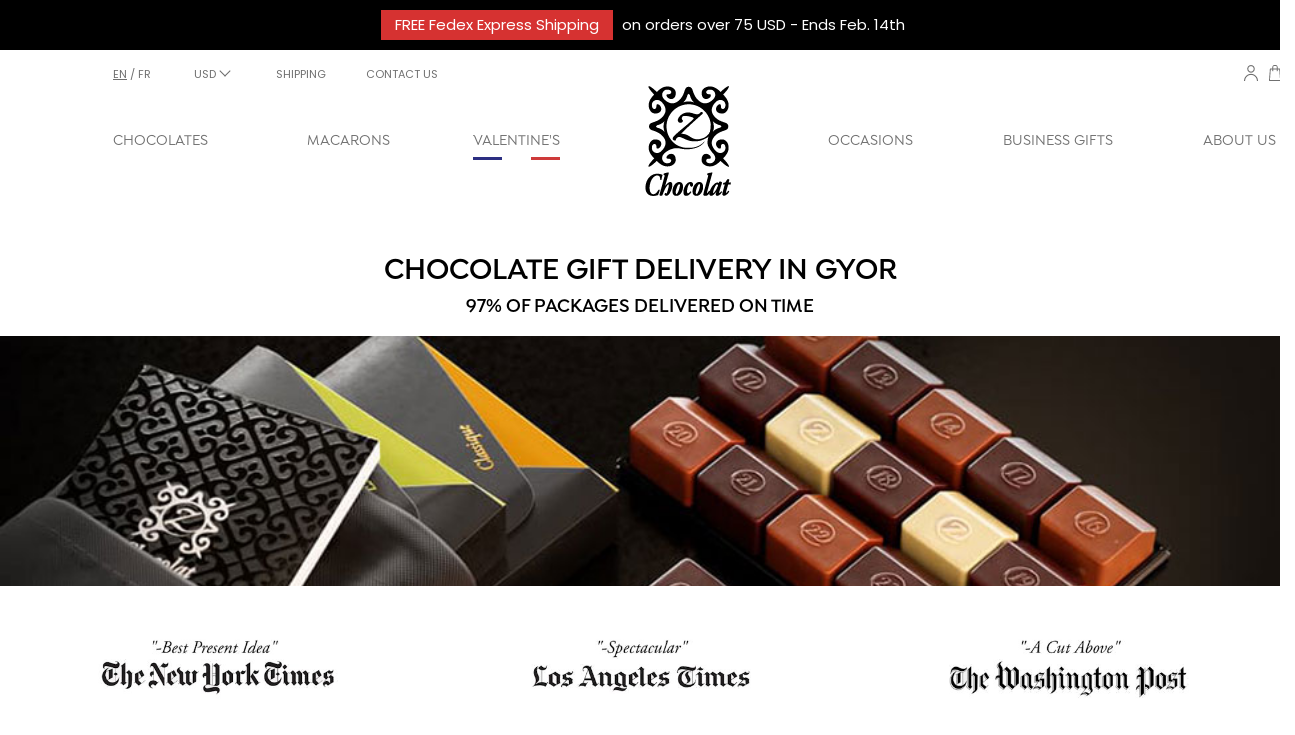

--- FILE ---
content_type: text/html; charset=utf-8
request_url: https://www.zchocolat.com/en/international-gift-delivery/hungary/gyor
body_size: 36005
content:
<!DOCTYPE HTML> <!--[if lt IE 7]><html class="no-js lt-ie9 lt-ie8 lt-ie7 " lang="en"><![endif]--> <!--[if IE 7]><html class="no-js lt-ie9 lt-ie8 ie7" lang="en"><![endif]--> <!--[if IE 8]><html class="no-js lt-ie9 ie8" lang="en"><![endif]--> <!--[if gt IE 8]><html class="no-js ie9" lang="en"><![endif]--><html lang="en"><head><meta charset="utf-8" /><title>ᐅ Chocolate Gift Delivery to Gyor, Hungary - zChocolat</title><meta name="description" content="Fine Chocolate gift deliveries in Gyor, Hungary. Whether you are shipping to downtown Gyor or the suburbs, your gourmet chocolates are delivered overnight guaranteed" /><meta name="robots" content="index,follow" /><meta name="viewport" content="width=100, initial-scale=1, minimum-scale=0.25, maximum-scale=1.6, user-scalable=yes" /><meta name="apple-mobile-web-app-capable" content="yes" /><meta name="facebook-domain-verification" content="tp0wv8n643fq4uizoogepc4rf5b7qu" /><link rel="icon" type="image/vnd.microsoft.icon" href="/img/favicon.ico?1758528238" /><link rel="shortcut icon" type="image/x-icon" href="/img/favicon.ico?1758528238" /><link rel="canonical" href="https://www.zchocolat.com/en/international-gift-delivery/hungary/gyor" /><link rel="alternate" href="https://www.zchocolat.com/international-gift-delivery/hungary/gyor" hreflang="en" /><link rel="alternate" href="https://www.zchocolat.com/es/regalo-chocolate/hungria/gyor" hreflang="es" /><link rel="alternate" href="https://www.zchocolat.com/fr/livraison-cadeau-chocolat/hongrie/gyor" hreflang="fr" /><link rel="stylesheet" href="/themes/zChocolat/css/global.css?version=1" type="text/css" media="all" /><link rel="stylesheet" href="/themes/zChocolat/css/autoload/highdpi.css?version=1" type="text/css" media="all" /><link rel="stylesheet" href="/themes/zChocolat/css/autoload/responsive-tables.css?version=1" type="text/css" media="all" /><link rel="stylesheet" href="/themes/zChocolat/css/autoload/uniform.default.css?version=1" type="text/css" media="all" /><link rel="stylesheet" href="/themes/zChocolat/css/product_list.css?version=1" type="text/css" media="all" /><link rel="stylesheet" href="/themes/zChocolat/css/livraison-pays.css?version=1" type="text/css" media="all" /><link rel="stylesheet" href="/modules/pagecache/views/css/pagecache.css?version=1" type="text/css" media="all" /><link rel="stylesheet" href="/themes/zChocolat/css/modules/blockcart/blockcart.css?version=1" type="text/css" media="all" /><link rel="stylesheet" href="/js/jquery/plugins/bxslider/jquery.bxslider.css?version=1" type="text/css" media="all" /><link rel="stylesheet" href="/modules/creativeelements/views/lib/font-awesome/css/font-awesome.min.css?v=4.7.0?version=1" type="text/css" media="all" /><link rel="stylesheet" href="/modules/creativeelements/views/css/animations.min.css?v=1.4.10?version=1" type="text/css" media="all" /><link rel="stylesheet" href="/modules/creativeelements/views/css/frontend.min.css?v=1.4.10?version=1" type="text/css" media="all" /><link rel="stylesheet" href="/themes/zChocolat/css/modules/blockcategories/blockcategories.css?version=1" type="text/css" media="all" /><link rel="stylesheet" href="/themes/zChocolat/css/modules/blockcontact/blockcontact.css?version=1" type="text/css" media="all" /><link rel="stylesheet" href="/themes/zChocolat/css/modules/blocknewsletter/blocknewsletter.css?version=1" type="text/css" media="all" /><link rel="stylesheet" href="/themes/zChocolat/css/modules/blockuserinfo/blockuserinfo.css?version=1" type="text/css" media="all" /><link rel="stylesheet" href="/modules/themeconfigurator/css/hooks.css?version=1" type="text/css" media="all" /><link rel="stylesheet" href="/modules/homecategories/homecategories.css?version=1" type="text/css" media="all" /><link rel="stylesheet" href="/modules/blocklanguagesperfeo/blocklanguagesperfeo.css?version=1" type="text/css" media="all" /><link rel="stylesheet" href="/modules/blockcurrenciesperfeo/blockcurrenciesperfeo.css?version=1" type="text/css" media="all" /><link rel="stylesheet" href="/modules/layerslider/views/css/layerslider/layerslider.css?v=6.6.9?version=1" type="text/css" media="all" /><link rel="stylesheet" href="/modules/layerslider/views/lib/font-awesome/css/font-awesome.min.css?v=4.7.0?version=1" type="text/css" media="all" /><link rel="stylesheet" href="/modules/ets_megamenu/views/css/megamenu.css?version=1" type="text/css" media="all" /><link rel="stylesheet" href="/modules/ets_megamenu/views/css/fix16.css?version=1" type="text/css" media="all" /><link rel="stylesheet" href="/modules/ets_megamenu/views/css/layout1.css?version=1" type="text/css" media="all" /><link rel="stylesheet" href="/modules/ets_megamenu/views/css/mobile_floating.css?version=1" type="text/css" media="all" /><link rel="stylesheet" href="/modules/ets_awesomeurl/views/css/front.css?version=1" type="text/css" media="all" /><link rel="stylesheet" href="/modules/paypal/views/css/paypal.css?version=1" type="text/css" media="all" /><link rel="stylesheet" href="/modules/gformbuilderpro/views/css/front/jquery.minicolors.css?version=1" type="text/css" media="all" /><link rel="stylesheet" href="/modules/gformbuilderpro/views/css/front/gformbuilderpro.css?version=1" type="text/css" media="all" /><link rel="stylesheet" href="/modules/gformbuilderpro/views/css/front/customcss/mycss_2.css?version=1" type="text/css" media="all" /><link rel="stylesheet" href="/modules/gformbuilderpro/views/css/front/customcss/mycss_3.css?version=1" type="text/css" media="all" /><link rel="stylesheet" href="/modules/gformbuilderpro/views/css/front/customcss/mycss_4.css?version=1" type="text/css" media="all" /><link rel="stylesheet" href="/modules/gformbuilderpro/views/css/front/customcss/mycss_5.css?version=1" type="text/css" media="all" /><link rel="stylesheet" href="/js/jquery/ui/themes/base/jquery.ui.core.css?version=1" type="text/css" media="all" /><link rel="stylesheet" href="/js/jquery/ui/themes/base/jquery.ui.datepicker.css?version=1" type="text/css" media="all" /><link rel="stylesheet" href="/js/jquery/ui/themes/base/jquery.ui.theme.css?version=1" type="text/css" media="all" /><link rel="stylesheet" href="/js/jquery/ui/themes/base/jquery.ui.slider.css?version=1" type="text/css" media="all" /><link rel="stylesheet" href="/js/jquery/plugins/fancybox/jquery.fancybox.css?version=1" type="text/css" media="all" />   <noscript><img height='1' width='1' style='display:none' src='https://www.facebook.com/tr?id=1844946875999253&ev=PageView&noscript=1' /></noscript>   <meta name="generator" content="Powered by Creative Slider 6.6.9 - Multi-Purpose, Responsive, Parallax, Mobile-Friendly Slider Module for PrestaShop." /><style>.ets_mm_megamenu .mm_menus_li .h4,
.ets_mm_megamenu .mm_menus_li .h5,
.ets_mm_megamenu .mm_menus_li .h6,
.ets_mm_megamenu .mm_menus_li .h1,
.ets_mm_megamenu .mm_menus_li .h2,
.ets_mm_megamenu .mm_menus_li .h3,
.ets_mm_megamenu .mm_menus_li .h4 *:not(i),
.ets_mm_megamenu .mm_menus_li .h5 *:not(i),
.ets_mm_megamenu .mm_menus_li .h6 *:not(i),
.ets_mm_megamenu .mm_menus_li .h1 *:not(i),
.ets_mm_megamenu .mm_menus_li .h2 *:not(i),
.ets_mm_megamenu .mm_menus_li .h3 *:not(i),
.ets_mm_megamenu .mm_menus_li > a{
    font-family: inherit;
}
.ets_mm_megamenu *:not(.fa):not(i){
    font-family: inherit;
}

.ets_mm_block *{
    font-size: 14px;
}    

@media (min-width: 768px){
/*layout 1*/
    .ets_mm_megamenu.layout_layout1{
        background: #ffffff;
    }
    .layout_layout1 .ets_mm_megamenu_content{
      background: linear-gradient(#FFFFFF, #F2F2F2) repeat scroll 0 0 rgba(0, 0, 0, 0);
      background: -webkit-linear-gradient(#FFFFFF, #F2F2F2) repeat scroll 0 0 rgba(0, 0, 0, 0);
      background: -o-linear-gradient(#FFFFFF, #F2F2F2) repeat scroll 0 0 rgba(0, 0, 0, 0);
    }
    .ets_mm_megamenu.layout_layout1:not(.ybc_vertical_menu) .mm_menus_ul{
         background: #ffffff;
    }

    #header .layout_layout1:not(.ybc_vertical_menu) .mm_menus_li > a,
    .layout_layout1 .ybc-menu-vertical-button,
    .layout_layout1 .mm_extra_item *{
        color: #707070
    }
    .layout_layout1 .ybc-menu-vertical-button .ybc-menu-button-toggle_icon_default .icon-bar{
        background-color: #707070
    }
    .layout_layout1:not(.click_open_submenu) .mm_menus_li:hover > a,
    .layout_layout1.click_open_submenu .mm_menus_li.open_li > a,
    .layout_layout1 .mm_menus_li.active > a,
    #header .layout_layout1:not(.click_open_submenu) .mm_menus_li:hover > a,
    #header .layout_layout1.click_open_submenu .mm_menus_li.open_li > a,
    #header .layout_layout1 .mm_menus_li.menu_hover > a,
    .layout_layout1:hover .ybc-menu-vertical-button,
    .layout_layout1 .mm_extra_item button[type="submit"]:hover i,
    #header .layout_layout1 .mm_menus_li.active > a{
        color: #000000;
    }
    
    .layout_layout1:not(.ybc_vertical_menu):not(.click_open_submenu) .mm_menus_li > a:before,
    .layout_layout1:not(.ybc_vertical_menu).click_open_submenu .mm_menus_li.open_li > a:before,
    .layout_layout1.ybc_vertical_menu:hover .ybc-menu-vertical-button:before,
    .layout_layout1:hover .ybc-menu-vertical-button .ybc-menu-button-toggle_icon_default .icon-bar,
    .ybc-menu-vertical-button.layout_layout1:hover{background-color: #000000;}
    
    .layout_layout1:not(.ybc_vertical_menu):not(.click_open_submenu) .mm_menus_li:hover > a,
    .layout_layout1:not(.ybc_vertical_menu).click_open_submenu .mm_menus_li.open_li > a,
    .layout_layout1:not(.ybc_vertical_menu) .mm_menus_li.menu_hover > a,
    .ets_mm_megamenu.layout_layout1.ybc_vertical_menu:hover,
    #header .layout_layout1:not(.ybc_vertical_menu):not(.click_open_submenu) .mm_menus_li:hover > a,
    #header .layout_layout1:not(.ybc_vertical_menu).click_open_submenu .mm_menus_li.open_li > a,
    #header .layout_layout1:not(.ybc_vertical_menu) .mm_menus_li.menu_hover > a,
    .ets_mm_megamenu.layout_layout1.ybc_vertical_menu:hover{
        background: #000000;
    }
    
    .layout_layout1.ets_mm_megamenu .mm_columns_ul,
    .layout_layout1.ybc_vertical_menu .mm_menus_ul{
        background-color: #000000;
    }
    #header .layout_layout1 .ets_mm_block_content a,
    #header .layout_layout1 .ets_mm_block_content p,
    .layout_layout1.ybc_vertical_menu .mm_menus_li > a,
    #header .layout_layout1.ybc_vertical_menu .mm_menus_li > a{
        color: #707070;
    }
    
    .layout_layout1 .mm_columns_ul .h1,
    .layout_layout1 .mm_columns_ul .h2,
    .layout_layout1 .mm_columns_ul .h3,
    .layout_layout1 .mm_columns_ul .h4,
    .layout_layout1 .mm_columns_ul .h5,
    .layout_layout1 .mm_columns_ul .h6,
    .layout_layout1 .mm_columns_ul .ets_mm_block > .h1 a,
    .layout_layout1 .mm_columns_ul .ets_mm_block > .h2 a,
    .layout_layout1 .mm_columns_ul .ets_mm_block > .h3 a,
    .layout_layout1 .mm_columns_ul .ets_mm_block > .h4 a,
    .layout_layout1 .mm_columns_ul .ets_mm_block > .h5 a,
    .layout_layout1 .mm_columns_ul .ets_mm_block > .h6 a,
    #header .layout_layout1 .mm_columns_ul .ets_mm_block > .h1 a,
    #header .layout_layout1 .mm_columns_ul .ets_mm_block > .h2 a,
    #header .layout_layout1 .mm_columns_ul .ets_mm_block > .h3 a,
    #header .layout_layout1 .mm_columns_ul .ets_mm_block > .h4 a,
    #header .layout_layout1 .mm_columns_ul .ets_mm_block > .h5 a,
    #header .layout_layout1 .mm_columns_ul .ets_mm_block > .h6 a,
    .layout_layout1 .mm_columns_ul .h1,
    .layout_layout1 .mm_columns_ul .h2,
    .layout_layout1 .mm_columns_ul .h3,
    .layout_layout1 .mm_columns_ul .h4,
    .layout_layout1 .mm_columns_ul .h5,
    .layout_layout1 .mm_columns_ul .h6{
        color: #707070;
    }
    
    
    .layout_layout1 li:hover > a,
    .layout_layout1 li > a:hover,
    .layout_layout1 .mm_tabs_li.open .mm_tab_toggle_title,
    .layout_layout1 .mm_tabs_li.open .mm_tab_toggle_title a,
    .layout_layout1 .mm_tabs_li:hover .mm_tab_toggle_title,
    .layout_layout1 .mm_tabs_li:hover .mm_tab_toggle_title a,
    #header .layout_layout1 .mm_tabs_li.open .mm_tab_toggle_title,
    #header .layout_layout1 .mm_tabs_li.open .mm_tab_toggle_title a,
    #header .layout_layout1 .mm_tabs_li:hover .mm_tab_toggle_title,
    #header .layout_layout1 .mm_tabs_li:hover .mm_tab_toggle_title a,
    .layout_layout1.ybc_vertical_menu .mm_menus_li > a,
    #header .layout_layout1 li:hover > a,
    .layout_layout1.ybc_vertical_menu:not(.click_open_submenu) .mm_menus_li:hover > a,
    .layout_layout1.ybc_vertical_menu.click_open_submenu .mm_menus_li.open_li > a,
    #header .layout_layout1.ybc_vertical_menu:not(.click_open_submenu) .mm_menus_li:hover > a,
    #header .layout_layout1.ybc_vertical_menu.click_open_submenu .mm_menus_li.open_li > a,
    #header .layout_layout1 .mm_columns_ul .mm_block_type_product .product-title > a:hover,
    #header .layout_layout1 li > a:hover{color: #000000;}
    
    
/*end layout 1*/
    
    
    /*layout 2*/
    .ets_mm_megamenu.layout_layout2{
        background-color: #3cabdb;
    }
    
    #header .layout_layout2:not(.ybc_vertical_menu) .mm_menus_li > a,
    .layout_layout2 .ybc-menu-vertical-button,
    .layout_layout2 .mm_extra_item *{
        color: #ffffff
    }
    .layout_layout2 .ybc-menu-vertical-button .ybc-menu-button-toggle_icon_default .icon-bar{
        background-color: #ffffff
    }
    .layout_layout2:not(.ybc_vertical_menu):not(.click_open_submenu) .mm_menus_li:hover > a,
    .layout_layout2:not(.ybc_vertical_menu).click_open_submenu .mm_menus_li.open_li > a,
    .layout_layout2:not(.ybc_vertical_menu) .mm_menus_li.active > a,
    #header .layout_layout2:not(.ybc_vertical_menu):not(.click_open_submenu) .mm_menus_li:hover > a,
    #header .layout_layout2:not(.ybc_vertical_menu).click_open_submenu .mm_menus_li.open_li > a,
    .layout_layout2:hover .ybc-menu-vertical-button,
    .layout_layout2 .mm_extra_item button[type="submit"]:hover i,
    #header .layout_layout2:not(.ybc_vertical_menu) .mm_menus_li.active > a{color: #ffffff;}
    
    .layout_layout2:hover .ybc-menu-vertical-button .ybc-menu-button-toggle_icon_default .icon-bar{
        background-color: #ffffff;
    }
    .layout_layout2:not(.ybc_vertical_menu):not(.click_open_submenu) .mm_menus_li:hover > a,
    .layout_layout2:not(.ybc_vertical_menu).click_open_submenu .mm_menus_li.open_li > a,
    #header .layout_layout2:not(.ybc_vertical_menu):not(.click_open_submenu) .mm_menus_li:hover > a,
    #header .layout_layout2:not(.ybc_vertical_menu).click_open_submenu .mm_menus_li.open_li > a,
    .ets_mm_megamenu.layout_layout2.ybc_vertical_menu:hover{
        background-color: #50b4df;
    }
    
    .layout_layout2.ets_mm_megamenu .mm_columns_ul,
    .layout_layout2.ybc_vertical_menu .mm_menus_ul{
        background-color: #ffffff;
    }
    #header .layout_layout2 .ets_mm_block_content a,
    .layout_layout2.ybc_vertical_menu .mm_menus_li > a,
    #header .layout_layout2.ybc_vertical_menu .mm_menus_li > a,
    #header .layout_layout2 .ets_mm_block_content p{
        color: #666666;
    }
    
    .layout_layout2 .mm_columns_ul .h1,
    .layout_layout2 .mm_columns_ul .h2,
    .layout_layout2 .mm_columns_ul .h3,
    .layout_layout2 .mm_columns_ul .h4,
    .layout_layout2 .mm_columns_ul .h5,
    .layout_layout2 .mm_columns_ul .h6,
    .layout_layout2 .mm_columns_ul .ets_mm_block > .h1 a,
    .layout_layout2 .mm_columns_ul .ets_mm_block > .h2 a,
    .layout_layout2 .mm_columns_ul .ets_mm_block > .h3 a,
    .layout_layout2 .mm_columns_ul .ets_mm_block > .h4 a,
    .layout_layout2 .mm_columns_ul .ets_mm_block > .h5 a,
    .layout_layout2 .mm_columns_ul .ets_mm_block > .h6 a,
    #header .layout_layout2 .mm_columns_ul .ets_mm_block > .h1 a,
    #header .layout_layout2 .mm_columns_ul .ets_mm_block > .h2 a,
    #header .layout_layout2 .mm_columns_ul .ets_mm_block > .h3 a,
    #header .layout_layout2 .mm_columns_ul .ets_mm_block > .h4 a,
    #header .layout_layout2 .mm_columns_ul .ets_mm_block > .h5 a,
    #header .layout_layout2 .mm_columns_ul .ets_mm_block > .h6 a,
    .layout_layout2 .mm_columns_ul .h1,
    .layout_layout2 .mm_columns_ul .h2,
    .layout_layout2 .mm_columns_ul .h3,
    .layout_layout2 .mm_columns_ul .h4,
    .layout_layout2 .mm_columns_ul .h5,
    .layout_layout2 .mm_columns_ul .h6{
        color: #414141;
    }
    
    
    .layout_layout2 li:hover > a,
    .layout_layout2 li > a:hover,
    .layout_layout2 .mm_tabs_li.open .mm_tab_toggle_title,
    .layout_layout2 .mm_tabs_li.open .mm_tab_toggle_title a,
    .layout_layout2 .mm_tabs_li:hover .mm_tab_toggle_title,
    .layout_layout2 .mm_tabs_li:hover .mm_tab_toggle_title a,
    #header .layout_layout2 .mm_tabs_li.open .mm_tab_toggle_title,
    #header .layout_layout2 .mm_tabs_li.open .mm_tab_toggle_title a,
    #header .layout_layout2 .mm_tabs_li:hover .mm_tab_toggle_title,
    #header .layout_layout2 .mm_tabs_li:hover .mm_tab_toggle_title a,
    #header .layout_layout2 li:hover > a,
    .layout_layout2.ybc_vertical_menu .mm_menus_li > a,
    .layout_layout2.ybc_vertical_menu:not(.click_open_submenu) .mm_menus_li:hover > a,
    .layout_layout2.ybc_vertical_menu.click_open_submenu .mm_menus_li.open_li > a,
    #header .layout_layout2.ybc_vertical_menu:not(.click_open_submenu) .mm_menus_li:hover > a,
    #header .layout_layout2.ybc_vertical_menu.click_open_submenu.open_li .mm_menus_li > a,
    #header .layout_layout2 .mm_columns_ul .mm_block_type_product .product-title > a:hover,
    #header .layout_layout2 li > a:hover{color: #fc4444;}
    
    
    
    /*layout 3*/
    .ets_mm_megamenu.layout_layout3,
    .layout_layout3 .mm_tab_li_content{
        background-color: #333333;
        
    }
    #header .layout_layout3:not(.ybc_vertical_menu) .mm_menus_li > a,
    .layout_layout3 .ybc-menu-vertical-button,
    .layout_layout3 .mm_extra_item *{
        color: #ffffff
    }
    .layout_layout3 .ybc-menu-vertical-button .ybc-menu-button-toggle_icon_default .icon-bar{
        background-color: #ffffff
    }
    .layout_layout3:not(.click_open_submenu) .mm_menus_li:hover > a,
    .layout_layout3.click_open_submenu .mm_menus_li.open_li > a,
    .layout_layout3 .mm_menus_li.active > a,
    .layout_layout3 .mm_extra_item button[type="submit"]:hover i,
    #header .layout_layout3:not(.click_open_submenu) .mm_menus_li:hover > a,
    #header .layout_layout3.click_open_submenu .mm_menus_li.open_li > a,
    #header .layout_layout3 .mm_menus_li.active > a,
    .layout_layout3:hover .ybc-menu-vertical-button,
    .layout_layout3:hover .ybc-menu-vertical-button .ybc-menu-button-toggle_icon_default .icon-bar{
        color: #ffffff;
    }
    
    .layout_layout3:not(.ybc_vertical_menu):not(.click_open_submenu) .mm_menus_li:hover > a,
    .layout_layout3:not(.ybc_vertical_menu).click_open_submenu .mm_menus_li.open_li > a,
    #header .layout_layout3:not(.ybc_vertical_menu):not(.click_open_submenu) .mm_menus_li:hover > a,
    #header .layout_layout3:not(.ybc_vertical_menu).click_open_submenu .mm_menus_li.open_li > a,
    .ets_mm_megamenu.layout_layout3.ybc_vertical_menu:hover,
    .layout_layout3 .mm_tabs_li.open .mm_columns_contents_ul,
    .layout_layout3 .mm_tabs_li.open .mm_tab_li_content {
        background-color: #000000;
    }
    .layout_layout3 .mm_tabs_li.open.mm_tabs_has_content .mm_tab_li_content .mm_tab_name::before{
        border-right-color: #000000;
    }
    .layout_layout3.ets_mm_megamenu .mm_columns_ul,
    .ybc_vertical_menu.layout_layout3 .mm_menus_ul.ets_mn_submenu_full_height .mm_menus_li:hover a::before,
    .layout_layout3.ybc_vertical_menu .mm_menus_ul{
        background-color: #000000;
        border-color: #000000;
    }
    #header .layout_layout3 .ets_mm_block_content a,
    #header .layout_layout3 .ets_mm_block_content p,
    .layout_layout3.ybc_vertical_menu .mm_menus_li > a,
    #header .layout_layout3.ybc_vertical_menu .mm_menus_li > a{
        color: #dcdcdc;
    }
    
    .layout_layout3 .mm_columns_ul .h1,
    .layout_layout3 .mm_columns_ul .h2,
    .layout_layout3 .mm_columns_ul .h3,
    .layout_layout3 .mm_columns_ul .h4,
    .layout_layout3 .mm_columns_ul .h5,
    .layout_layout3 .mm_columns_ul .h6,
    .layout_layout3 .mm_columns_ul .ets_mm_block > .h1 a,
    .layout_layout3 .mm_columns_ul .ets_mm_block > .h2 a,
    .layout_layout3 .mm_columns_ul .ets_mm_block > .h3 a,
    .layout_layout3 .mm_columns_ul .ets_mm_block > .h4 a,
    .layout_layout3 .mm_columns_ul .ets_mm_block > .h5 a,
    .layout_layout3 .mm_columns_ul .ets_mm_block > .h6 a,
    #header .layout_layout3 .mm_columns_ul .ets_mm_block > .h1 a,
    #header .layout_layout3 .mm_columns_ul .ets_mm_block > .h2 a,
    #header .layout_layout3 .mm_columns_ul .ets_mm_block > .h3 a,
    #header .layout_layout3 .mm_columns_ul .ets_mm_block > .h4 a,
    #header .layout_layout3 .mm_columns_ul .ets_mm_block > .h5 a,
    #header .layout_layout3 .mm_columns_ul .ets_mm_block > .h6 a,
    .layout_layout3 .mm_columns_ul .h1,
    .layout_layout3 .mm_columns_ul .h2,
    .layout_layout3 .mm_columns_ul .h3,
    .layout_layout3.ybc_vertical_menu:not(.click_open_submenu) .mm_menus_li:hover > a,
    .layout_layout3.ybc_vertical_menu.click_open_submenu .mm_menus_li.open_li > a,
    #header .layout_layout3.ybc_vertical_menu:not(.click_open_submenu) .mm_menus_li:hover > a,
    #header .layout_layout3.ybc_vertical_menu.click_open_submenu .mm_menus_li.open_li > a,
    .layout_layout3 .mm_columns_ul .h4,
    .layout_layout3 .mm_columns_ul .h5,
    .layout_layout3 .mm_columns_ul .h6{
        color: #ec4249;
    }
    
    
    .layout_layout3 li:hover > a,
    .layout_layout3 li > a:hover,
    .layout_layout3 .mm_tabs_li.open .mm_tab_toggle_title,
    .layout_layout3 .mm_tabs_li.open .mm_tab_toggle_title a,
    .layout_layout3 .mm_tabs_li:hover .mm_tab_toggle_title,
    .layout_layout3 .mm_tabs_li:hover .mm_tab_toggle_title a,
    #header .layout_layout3 .mm_tabs_li.open .mm_tab_toggle_title,
    #header .layout_layout3 .mm_tabs_li.open .mm_tab_toggle_title a,
    #header .layout_layout3 .mm_tabs_li:hover .mm_tab_toggle_title,
    #header .layout_layout3 .mm_tabs_li:hover .mm_tab_toggle_title a,
    #header .layout_layout3 li:hover > a,
    #header .layout_layout3 .mm_columns_ul .mm_block_type_product .product-title > a:hover,
    #header .layout_layout3 li > a:hover,
    .layout_layout3.ybc_vertical_menu .mm_menus_li > a,
    .layout_layout3 .has-sub .ets_mm_categories li > a:hover,
    #header .layout_layout3 .has-sub .ets_mm_categories li > a:hover{color: #fc4444;}
    
    
    /*layout 4*/
    
    .ets_mm_megamenu.layout_layout4{
        background-color: #ffffff;
    }
    .ets_mm_megamenu.layout_layout4:not(.ybc_vertical_menu) .mm_menus_ul{
         background: #ffffff;
    }

    #header .layout_layout4:not(.ybc_vertical_menu) .mm_menus_li > a,
    .layout_layout4 .ybc-menu-vertical-button,
    .layout_layout4 .mm_extra_item *{
        color: #333333
    }
    .layout_layout4 .ybc-menu-vertical-button .ybc-menu-button-toggle_icon_default .icon-bar{
        background-color: #333333
    }
    
    .layout_layout4:not(.click_open_submenu) .mm_menus_li:hover > a,
    .layout_layout4.click_open_submenu .mm_menus_li.open_li > a,
    .layout_layout4 .mm_menus_li.active > a,
    #header .layout_layout4:not(.click_open_submenu) .mm_menus_li:hover > a,
    #header .layout_layout4.click_open_submenu .mm_menus_li.open_li > a,
    .layout_layout4:hover .ybc-menu-vertical-button,
    #header .layout_layout4 .mm_menus_li.active > a{color: #ffffff;}
    
    .layout_layout4:hover .ybc-menu-vertical-button .ybc-menu-button-toggle_icon_default .icon-bar{
        background-color: #ffffff;
    }
    
    .layout_layout4:not(.ybc_vertical_menu):not(.click_open_submenu) .mm_menus_li:hover > a,
    .layout_layout4:not(.ybc_vertical_menu).click_open_submenu .mm_menus_li.open_li > a,
    .layout_layout4:not(.ybc_vertical_menu) .mm_menus_li.active > a,
    .layout_layout4:not(.ybc_vertical_menu) .mm_menus_li:hover > span, 
    .layout_layout4:not(.ybc_vertical_menu) .mm_menus_li.active > span,
    #header .layout_layout4:not(.ybc_vertical_menu):not(.click_open_submenu) .mm_menus_li:hover > a,
    #header .layout_layout4:not(.ybc_vertical_menu).click_open_submenu .mm_menus_li.open_li > a,
    #header .layout_layout4:not(.ybc_vertical_menu) .mm_menus_li.active > a,
    .layout_layout4:not(.ybc_vertical_menu):not(.click_open_submenu) .mm_menus_li:hover > a,
    .layout_layout4:not(.ybc_vertical_menu).click_open_submenu .mm_menus_li.open_li > a,
    #header .layout_layout4:not(.ybc_vertical_menu):not(.click_open_submenu) .mm_menus_li:hover > a,
    #header .layout_layout4:not(.ybc_vertical_menu).click_open_submenu .mm_menus_li.open_li > a,
    .ets_mm_megamenu.layout_layout4.ybc_vertical_menu:hover,
    #header .layout_layout4 .mm_menus_li:hover > span, 
    #header .layout_layout4 .mm_menus_li.active > span{
        background-color: #ec4249;
    }
    .layout_layout4 .ets_mm_megamenu_content {
      border-bottom-color: #ec4249;
    }
    
    .layout_layout4.ets_mm_megamenu .mm_columns_ul,
    .ybc_vertical_menu.layout_layout4 .mm_menus_ul .mm_menus_li:hover a::before,
    .layout_layout4.ybc_vertical_menu .mm_menus_ul{
        background-color: #ffffff;
    }
    #header .layout_layout4 .ets_mm_block_content a,
    .layout_layout4.ybc_vertical_menu .mm_menus_li > a,
    #header .layout_layout4.ybc_vertical_menu .mm_menus_li > a,
    #header .layout_layout4 .ets_mm_block_content p{
        color: #666666;
    }
    
    .layout_layout4 .mm_columns_ul .h1,
    .layout_layout4 .mm_columns_ul .h2,
    .layout_layout4 .mm_columns_ul .h3,
    .layout_layout4 .mm_columns_ul .h4,
    .layout_layout4 .mm_columns_ul .h5,
    .layout_layout4 .mm_columns_ul .h6,
    .layout_layout4 .mm_columns_ul .ets_mm_block > .h1 a,
    .layout_layout4 .mm_columns_ul .ets_mm_block > .h2 a,
    .layout_layout4 .mm_columns_ul .ets_mm_block > .h3 a,
    .layout_layout4 .mm_columns_ul .ets_mm_block > .h4 a,
    .layout_layout4 .mm_columns_ul .ets_mm_block > .h5 a,
    .layout_layout4 .mm_columns_ul .ets_mm_block > .h6 a,
    #header .layout_layout4 .mm_columns_ul .ets_mm_block > .h1 a,
    #header .layout_layout4 .mm_columns_ul .ets_mm_block > .h2 a,
    #header .layout_layout4 .mm_columns_ul .ets_mm_block > .h3 a,
    #header .layout_layout4 .mm_columns_ul .ets_mm_block > .h4 a,
    #header .layout_layout4 .mm_columns_ul .ets_mm_block > .h5 a,
    #header .layout_layout4 .mm_columns_ul .ets_mm_block > .h6 a,
    .layout_layout4 .mm_columns_ul .h1,
    .layout_layout4 .mm_columns_ul .h2,
    .layout_layout4 .mm_columns_ul .h3,
    .layout_layout4 .mm_columns_ul .h4,
    .layout_layout4 .mm_columns_ul .h5,
    .layout_layout4 .mm_columns_ul .h6{
        color: #414141;
    }
    
    .layout_layout4 li:hover > a,
    .layout_layout4 li > a:hover,
    .layout_layout4 .mm_tabs_li.open .mm_tab_toggle_title,
    .layout_layout4 .mm_tabs_li.open .mm_tab_toggle_title a,
    .layout_layout4 .mm_tabs_li:hover .mm_tab_toggle_title,
    .layout_layout4 .mm_tabs_li:hover .mm_tab_toggle_title a,
    #header .layout_layout4 .mm_tabs_li.open .mm_tab_toggle_title,
    #header .layout_layout4 .mm_tabs_li.open .mm_tab_toggle_title a,
    #header .layout_layout4 .mm_tabs_li:hover .mm_tab_toggle_title,
    #header .layout_layout4 .mm_tabs_li:hover .mm_tab_toggle_title a,
    #header .layout_layout4 li:hover > a,
    .layout_layout4.ybc_vertical_menu .mm_menus_li > a,
    .layout_layout4.ybc_vertical_menu:not(.click_open_submenu) .mm_menus_li:hover > a,
    .layout_layout4.ybc_vertical_menu.click_open_submenu .mm_menus_li.open_li > a,
    #header .layout_layout4.ybc_vertical_menu:not(.click_open_submenu) .mm_menus_li:hover > a,
    #header .layout_layout4.ybc_vertical_menu.click_open_submenu .mm_menus_li.open_li > a,
    #header .layout_layout4 .mm_columns_ul .mm_block_type_product .product-title > a:hover,
    #header .layout_layout4 li > a:hover{color: #ec4249;}
    
    /* end layout 4*/
    
    
    
    
    /* Layout 5*/
    .ets_mm_megamenu.layout_layout5{
        background-color: #f6f6f6;
    }
    .ets_mm_megamenu.layout_layout5:not(.ybc_vertical_menu) .mm_menus_ul{
         background: #f6f6f6;
    }
    
    #header .layout_layout5:not(.ybc_vertical_menu) .mm_menus_li > a,
    .layout_layout5 .ybc-menu-vertical-button,
    .layout_layout5 .mm_extra_item *{
        color: #333333
    }
    .layout_layout5 .ybc-menu-vertical-button .ybc-menu-button-toggle_icon_default .icon-bar{
        background-color: #333333
    }
    .layout_layout5:not(.click_open_submenu) .mm_menus_li:hover > a,
    .layout_layout5.click_open_submenu .mm_menus_li.open_li > a,
    .layout_layout5 .mm_menus_li.active > a,
    .layout_layout5 .mm_extra_item button[type="submit"]:hover i,
    #header .layout_layout5:not(.click_open_submenu) .mm_menus_li:hover > a,
    #header .layout_layout5.click_open_submenu .mm_menus_li.open_li > a,
    #header .layout_layout5 .mm_menus_li.active > a,
    .layout_layout5:hover .ybc-menu-vertical-button{
        color: #ec4249;
    }
    .layout_layout5:hover .ybc-menu-vertical-button .ybc-menu-button-toggle_icon_default .icon-bar{
        background-color: #ec4249;
    }
    
    .layout_layout5 .mm_menus_li > a:before{background-color: #ec4249;}
    

    .layout_layout5:not(.ybc_vertical_menu):not(.click_open_submenu) .mm_menus_li:hover > a,
    .layout_layout5:not(.ybc_vertical_menu).click_open_submenu .mm_menus_li.open_li > a,
    #header .layout_layout5:not(.ybc_vertical_menu):not(.click_open_submenu) .mm_menus_li:hover > a,
    #header .layout_layout5:not(.ybc_vertical_menu).click_open_submenu .mm_menus_li.open_li > a,
    .ets_mm_megamenu.layout_layout5.ybc_vertical_menu:hover,
    #header .layout_layout5:not(.click_open_submenu) .mm_menus_li:hover > a,
    #header .layout_layout5.click_open_submenu .mm_menus_li.open_li > a{
        background-color: ;
    }
    
    .layout_layout5.ets_mm_megamenu .mm_columns_ul,
    .ybc_vertical_menu.layout_layout5 .mm_menus_ul .mm_menus_li:hover a::before,
    .layout_layout5.ybc_vertical_menu .mm_menus_ul{
        background-color: #ffffff;
    }
    #header .layout_layout5 .ets_mm_block_content a,
    .layout_layout5.ybc_vertical_menu .mm_menus_li > a,
    #header .layout_layout5.ybc_vertical_menu .mm_menus_li > a,
    #header .layout_layout5 .ets_mm_block_content p{
        color: #333333;
    }
    
    .layout_layout5 .mm_columns_ul .h1,
    .layout_layout5 .mm_columns_ul .h2,
    .layout_layout5 .mm_columns_ul .h3,
    .layout_layout5 .mm_columns_ul .h4,
    .layout_layout5 .mm_columns_ul .h5,
    .layout_layout5 .mm_columns_ul .h6,
    .layout_layout5 .mm_columns_ul .ets_mm_block > .h1 a,
    .layout_layout5 .mm_columns_ul .ets_mm_block > .h2 a,
    .layout_layout5 .mm_columns_ul .ets_mm_block > .h3 a,
    .layout_layout5 .mm_columns_ul .ets_mm_block > .h4 a,
    .layout_layout5 .mm_columns_ul .ets_mm_block > .h5 a,
    .layout_layout5 .mm_columns_ul .ets_mm_block > .h6 a,
    #header .layout_layout5 .mm_columns_ul .ets_mm_block > .h1 a,
    #header .layout_layout5 .mm_columns_ul .ets_mm_block > .h2 a,
    #header .layout_layout5 .mm_columns_ul .ets_mm_block > .h3 a,
    #header .layout_layout5 .mm_columns_ul .ets_mm_block > .h4 a,
    #header .layout_layout5 .mm_columns_ul .ets_mm_block > .h5 a,
    #header .layout_layout5 .mm_columns_ul .ets_mm_block > .h6 a,
    .layout_layout5 .mm_columns_ul .h1,
    .layout_layout5 .mm_columns_ul .h2,
    .layout_layout5 .mm_columns_ul .h3,
    .layout_layout5 .mm_columns_ul .h4,
    .layout_layout5 .mm_columns_ul .h5,
    .layout_layout5 .mm_columns_ul .h6{
        color: #414141;
    }
    
    .layout_layout5 li:hover > a,
    .layout_layout5 li > a:hover,
    .layout_layout5 .mm_tabs_li.open .mm_tab_toggle_title,
    .layout_layout5 .mm_tabs_li.open .mm_tab_toggle_title a,
    .layout_layout5 .mm_tabs_li:hover .mm_tab_toggle_title,
    .layout_layout5 .mm_tabs_li:hover .mm_tab_toggle_title a,
    #header .layout_layout5 .mm_tabs_li.open .mm_tab_toggle_title,
    #header .layout_layout5 .mm_tabs_li.open .mm_tab_toggle_title a,
    #header .layout_layout5 .mm_tabs_li:hover .mm_tab_toggle_title,
    #header .layout_layout5 .mm_tabs_li:hover .mm_tab_toggle_title a,
    .layout_layout5.ybc_vertical_menu .mm_menus_li > a,
    #header .layout_layout5 li:hover > a,
    .layout_layout5.ybc_vertical_menu:not(.click_open_submenu) .mm_menus_li:hover > a,
    .layout_layout5.ybc_vertical_menu.click_open_submenu .mm_menus_li.open_li > a,
    #header .layout_layout5.ybc_vertical_menu:not(.click_open_submenu) .mm_menus_li:hover > a,
    #header .layout_layout5.ybc_vertical_menu.click_open_submenu .mm_menus_li.open_li > a,
    #header .layout_layout5 .mm_columns_ul .mm_block_type_product .product-title > a:hover,
    #header .layout_layout5 li > a:hover{color: #ec4249;}
    
    /*end layout 5*/
}


@media (max-width: 767px){
    .ybc-menu-vertical-button,
    .transition_floating .close_menu, 
    .transition_full .close_menu{
        background-color: #000000;
        color: #ffffff;
    }
    .transition_floating .close_menu *, 
    .transition_full .close_menu *,
    .ybc-menu-vertical-button .icon-bar{
        color: #ffffff;
    }

    .close_menu .icon-bar,
    .ybc-menu-vertical-button .icon-bar {
      background-color: #ffffff;
    }
    .mm_menus_back_icon{
        border-color: #ffffff;
    }
    
    .layout_layout1:not(.click_open_submenu) .mm_menus_li:hover > a,
    .layout_layout1.click_open_submenu .mm_menus_li.open_li > a,
    .layout_layout1 .mm_menus_li.menu_hover > a,
    #header .layout_layout1 .mm_menus_li.menu_hover > a,
    #header .layout_layout1:not(.click_open_submenu) .mm_menus_li:hover > a,
    #header .layout_layout1.click_open_submenu .mm_menus_li.open_li > a{
        color: #000000;
    }
    
    
    .layout_layout1:not(.click_open_submenu) .mm_menus_li:hover > a,
    .layout_layout1.click_open_submenu .mm_menus_li.open_li > a,
    .layout_layout1 .mm_menus_li.menu_hover > a,
    #header .layout_layout1 .mm_menus_li.menu_hover > a,
    #header .layout_layout1:not(.click_open_submenu) .mm_menus_li:hover > a,
    #header .layout_layout1.click_open_submenu .mm_menus_li.open_li > a{
        background-color: #000000;
    }
    .layout_layout1 li:hover > a,
    .layout_layout1 li > a:hover,
    #header .layout_layout1 li:hover > a,
    #header .layout_layout1 .mm_columns_ul .mm_block_type_product .product-title > a:hover,
    #header .layout_layout1 li > a:hover{
        color: #000000;
    }
    
    /*------------------------------------------------------*/
    
    
    .layout_layout2:not(.click_open_submenu) .mm_menus_li:hover > a,
    .layout_layout2.click_open_submenu .mm_menus_li.open_li > a,
    #header .layout_layout2:not(.click_open_submenu) .mm_menus_li:hover > a,
    #header .layout_layout2.click_open_submenu .mm_menus_li.open_li > a
    {color: #ffffff;}
    .layout_layout2 .mm_has_sub.mm_menus_li:hover .arrow::before{
        border-color: #ffffff;
    }
    
    .layout_layout2:not(.click_open_submenu) .mm_menus_li:hover > a,
    .layout_layout2.click_open_submenu .mm_menus_li.open_li > a,
    #header .layout_layout2:not(.click_open_submenu) .mm_menus_li:hover > a,
    #header .layout_layout2.click_open_submenu .mm_menus_li.open_li > a{
        background-color: #50b4df;
    }
    .layout_layout2 li:hover > a,
    .layout_layout2 li > a:hover,
    #header .layout_layout2 li:hover > a,
    #header .layout_layout2 .mm_columns_ul .mm_block_type_product .product-title > a:hover,
    #header .layout_layout2 li > a:hover{color: #fc4444;}
    
    /*------------------------------------------------------*/
    
    

    .layout_layout3:not(.click_open_submenu) .mm_menus_li:hover > a,
    .layout_layout3.click_open_submenu .mm_menus_li.open_li > a,
    #header .layout_layout3:not(.click_open_submenu) .mm_menus_li:hover > a,
    #header .layout_layout3.click_open_submenu .mm_menus_li.open_li > a{
        color: #ffffff;
    }
    .layout_layout3 .mm_has_sub.mm_menus_li:hover .arrow::before{
        border-color: #ffffff;
    }
    
    .layout_layout3:not(.click_open_submenu) .mm_menus_li:hover > a,
    .layout_layout3.click_open_submenu .mm_menus_li.open_li > a,
    #header .layout_layout3:not(.click_open_submenu) .mm_menus_li:hover > a,
    #header .layout_layout3.click_open_submenu .mm_menus_li.open_li > a{
        background-color: #000000;
    }
    .layout_layout3 li:hover > a,
    .layout_layout3 li > a:hover,
    #header .layout_layout3 li:hover > a,
    #header .layout_layout3 .mm_columns_ul .mm_block_type_product .product-title > a:hover,
    #header .layout_layout3 li > a:hover,
    .layout_layout3 .has-sub .ets_mm_categories li > a:hover,
    #header .layout_layout3 .has-sub .ets_mm_categories li > a:hover{color: #fc4444;}
    
    
    
    /*------------------------------------------------------*/
    
    
    .layout_layout4:not(.click_open_submenu) .mm_menus_li:hover > a,
    .layout_layout4.click_open_submenu .mm_menus_li.open_li > a,
    #header .layout_layout4:not(.click_open_submenu) .mm_menus_li:hover > a,
    #header .layout_layout4.click_open_submenu .mm_menus_li.open_li > a{
        color: #ffffff;
    }
    
    .layout_layout4 .mm_has_sub.mm_menus_li:hover .arrow::before{
        border-color: #ffffff;
    }
    
    .layout_layout4:not(.click_open_submenu) .mm_menus_li:hover > a,
    .layout_layout4.click_open_submenu .mm_menus_li.open_li > a,
    #header .layout_layout4:not(.click_open_submenu) .mm_menus_li:hover > a,
    #header .layout_layout4.click_open_submenu .mm_menus_li.open_li > a{
        background-color: #ec4249;
    }
    .layout_layout4 li:hover > a,
    .layout_layout4 li > a:hover,
    #header .layout_layout4 li:hover > a,
    #header .layout_layout4 .mm_columns_ul .mm_block_type_product .product-title > a:hover,
    #header .layout_layout4 li > a:hover{color: #ec4249;}
    
    
    /*------------------------------------------------------*/
    
    
    .layout_layout5:not(.click_open_submenu) .mm_menus_li:hover > a,
    .layout_layout5.click_open_submenu .mm_menus_li.open_li > a,
    #header .layout_layout5:not(.click_open_submenu) .mm_menus_li:hover > a,
    #header .layout_layout5.click_open_submenu .mm_menus_li.open_li > a{
        color: #ec4249;
    }

    .layout_layout5 .mm_has_sub.mm_menus_li:hover .arrow::before{
        border-color: #ec4249;
    }
    
    .layout_layout5:not(.click_open_submenu) .mm_menus_li:hover > a,
    .layout_layout5.click_open_submenu .mm_menus_li.open_li > a,
    #header .layout_layout5:not(.click_open_submenu) .mm_menus_li:hover > a,
    #header .layout_layout5.click_open_submenu .mm_menus_li.open_li > a{
        background-color: ;
    }
    .layout_layout5 li:hover > a,
    .layout_layout5 li > a:hover,
    #header .layout_layout5 li:hover > a,
    #header .layout_layout5 .mm_columns_ul .mm_block_type_product .product-title > a:hover,
    #header .layout_layout5 li > a:hover{color: #ec4249;}
    
    /*------------------------------------------------------*/
    
    
    
    
}</style>     <!--[if IE 8]> 
<script src="https://oss.maxcdn.com/libs/html5shiv/3.7.0/html5shiv.js"></script> 
<script src="https://oss.maxcdn.com/libs/respond.js/1.3.0/respond.min.js"></script> <![endif]-->  <link rel="preconnect" href="https://fonts.googleapis.com"><link rel="preconnect" href="https://fonts.gstatic.com" crossorigin><link href="https://fonts.googleapis.com/css2?family=Poppins:wght@400;500&display=swap" rel="stylesheet">      <style>.ets_mm_megamenu .redmenu{
			float: right;
			display: inline-block;
			right: 50px;
			top: 3px;
		}
		.lang_fr .online_shop_menu [data-id-block="86"],
		.lang_es .online_shop_menu [data-id-block="86"]{
			display: none;
		}
		.lang_es .help_menu [data-id-block="87"]{
			display: none;
		}
		.ets_mm_megamenu .ua-icon img {
			height : 25px !important;
			width :auto !important;
		}
		.lang_fr #header-main > div.sf-contener.clearfix.col-lg-12.col-md-12.col-sm-12.hidden-xs > div > div > div > div > ul > li.mm_menus_li.ua-icon.wecare.mm_sub_align_right > a > span > img{
			content: url('https://www.zchocolat.com/themes/zChocolat/img/we-care-pink-fr.png');
		}
		.order #id_delivery_options_1 .delivery_option_logo{
			width:90px;
		}</style></head><style>#pagecache_stats{
		display:none;
	}
	body, header{
		background:white !important;
	}
	.ets_geo_popup,
	.ets_geo_popup_content,
	.ets_geo_popup_wrapper{
		display: none;
	}
	@font-face {
		font-family: 'Isidora Medium';
		src: url('https://www.zchocolat.com/themes/zChocolat/font/Isidora-Medium.woff2');
	}
	@font-face {
		font-family: 'Isidora SemiBold';
		src: url('https://www.zchocolat.com/themes/zChocolat/font/Isidora-SemiBold.woff2');
	}
	@import url('https://fonts.googleapis.com/css2?family=Poppins:wght@400;500&display=swap');

	.isidora-medium{
		font-family: 'Isidora Medium' !important;
	}
	.isidora-semibold{
		font-family: 'Isidora SemiBold' !important;
	}
	.poppins{
		font-family:'Poppins' !important;
	}
	#columns h1, #columns h2, #columns h3 {
		font-family: inherit;
	}
	#columns h4 {
		font-family: 'Isidora SemiBold' !important;
		font-size:22px;
	}

	p, a, span, body,
	#header-main #first-currencies{
		font-family:'Poppins';
		color:#707070
	}
	.category-118 img.banner-personalisation{
		border: 1px solid #d1d0ce;
	}
	.cms-59 #columns p, .cms-59 #columns a, .cms-59 #columns span, .cms-59 #columns h3, .cms-59 #columns td,
	.cms-60 #columns p, .cms-60 #columns a, .cms-60 #columns span, .cms-60 #columns h3,
	.cms-78 #columns p, .cms-78 #columns a, .cms-78 #columns span, .cms-78 #columns h3 {
		font-size:  15px !important;
	}

	#columns h1, #columns h2, #columns h3{
		font-size:inherit !important;
		text-transform:inherit !important;
	}
	#columns{
		padding-left: 0;
		padding-right: 0;
	}
	body.pays,
	body.livraisonpays,
	body.ville{
		height:auto;
	}
	#order .block_options .panel-heading span{
		font-size:  14px;
	}
	#pays h2,
	#livraisonpays h2,
	#ville h2,
	#pays #delaytext,
	#livraisonpays #delaytext,
	#ville #delaytext
	{
		font-family: 'Isidora SemiBold';
		font-size:19px !important;
		text-transform: uppercase !important;
		margin-top: 3em !important;
		color: #000;
	}
	#ville div.titre-page, #livraisonpays div.titre-page, #pays #columns div.titre-page{
		background: transparent;
		color: #000;
		font-family : 'Isidora SemiBold';

	}
	#pays p, #pays .article, #pays .span.article, #pays #pcaffet .article, #pays #summerpack .article,
	#livraisonpays p, #libraisonpays .article, #livraisonpays .span.article, #livraisonpays #pcaffet .article, #livraisonpays #summerpack .article,
	#ville p, #ville .article, #ville .span.article, #ville #pcaffet .article, #ville #summerpack .article,
	#livraisonpays .lien-article, #ville .lien-article,
	#livraisonpays .ferie_date{
		font-size:15px;
	}

	.cms-82 .elementor-flip-box-title{
		font-family: 'Poppins' !important;
		background: white;
	}
	.productborder picture img{
		border: 0.1px solid rgba(122,122,122,0.17);
	}
	.elementor table td,
	.tableCountries{
		font-size: 15px !important;
	}
	.elementor table {
		width: 100%;
	}
	.tableCountries {
    	padding: 0 0px 0 0px !important;
	}
	#livraisonpays #summerpack h2, #livraisonpays #pcaffet h2,
	#ville #summerpack h2, #ville #pcaffet h2{
		margin-top:0 !important;
	}

	#cms h1{
		font-size: 24px !important;
		font-family: 'Isidora SemiBold';
	}
	#cms h2{
		font-family: 'Isidora SemiBold';
		font-size: 22px !important;
		margin: 0;
		line-height: initial;
	}
	#cms #center_column p{
		line-height: 20px;
	}
	#home_categories .details .description_short{
		font-family: 'Poppins';
		color : #707070;
	}
	#home_categories .details{
		background-color : white;
	}
	.cms-home-shop .elementor-section-boxed{
		background-color : white;
	}
	#home_categories .details h2 {
    	font-family: 'Poppins' !important;
	    font-size: 20px !important;
	    text-transform: uppercase !important;
	}
	.cms-104 h1{
		background-color: white !important;
	}
	/*.primary_block{
		overflow:hidden;
	}*/
	/* Menu Desktop */
	.layout_layout1 .ets_mm_block_content ul .ets_mm_block:not(.mm_block_type_product) li a:before {
		background-color: none;
	}
	.layout_layout1 .mm_menus_li {
		border-right: none;
	}
	.layout_layout1 .mm_menus_li:nth-child(2) {
		border-left: none;
	}

	.layout_layout1 .mm_menus_li.mm_no_border {
		border-left: none;
	}
	.layout_layout1 .mm_menus_li:last-child {
		border-right: none;
	}
	.mm_menus_ul {
		background-color: white;
	}
	#header .mm_columns_ul .ets_mm_block_content .menu-title{
		font-size: 15px;
	}
	#home_categories .picture .range{
		background : white;
		font-family : 'Poppins';
	}
	.cms-104 #home_categories{
		background-color: white;
	}
	.layout_layout1 .ets_mm_megamenu_content {
		border-bottom: none;
		border-top: none;
	}
	.mm_menu_content_title span.mm_arrow {
		display: none;
	}
	.ets_mm_megamenu .mm_menu_content_title {
		font-size: 14px !important;
	}
	#cross_sell_text{
		font-size: 18px;
	}
	#header #logo:after{
		position:unset;
	}
	#cms #center_column strong{
		font-family: 'Isidora Medium' !important;
		color : #000;
	}
	#order .ps_checkout-payment-option div.payment_module a{
		font-weight: unset;
	}
	.cms .elementor-flip-box-title{
		background: #fff;
    	font-family: 'Poppins';
	}
	#cms #center_column h3 {
	    font-family: 'Poppins', sans-serif !important;
	    font-size: 15px !important;
	    font-weight: 400 !important;
	}
	#cms #center_column h3 strong {
	    font-family: 'Poppins' !important;
	    color: #000;
	    font-weight: 600 !important;
	}
	.cat-gift-services #center_column p {
	    margin: initial !important;
	}
	#cms a.elementor-button span{
		color: #fff;
	}
	#cms a.elementor-button:hover{
		background-color: #000;
	}
	#category .z_availability_date{
		height : 33px;
		padding: 8px 0;
	}
	#category .z_availability_date:before{
		opacity: 1;
		background: #000;
	}
	#category .z_availability_date span{
		color : #fff;
	}
	.cat-gift-services #center_column h2 {
	    font-family: 'Isidora SemiBold' !important;
	    font-size : 22px !important;
	    color : #000;
	    margin-bottom : 18px;
	}
	.cat-gift-services #center_column p{
		font-size : 15px;
	}
	.blackcolor .elementor-button-text{
		color: black !important;
	}
	.blackcolor .elementor-button:hover .elementor-button-text{
		color: white !important;
	}
	.blackcolor .elementor-button:hover {
		background-color: #000 !important;
	}
	.whitecolor .elementor-button-text{
		color: white !important;
	}
	.whitecolor .elementor-button:hover .elementor-button-text{
		color: black !important;

	}
	.whitecolor .elementor-button:hover{
		background-color: white !important;
	}
	.cms-faqs h2, .cms-faq h2 {
	    font-family: 'Isidora SemiBold' !important;
	    font-size: 22px;
	}
	#loyalty #loyalty_tabs .tab{
		background: white;
		border: 0;
		padding: 0
	}

	.cms-59 h2{
		font-family : 'Isidora SemiBold', sans-serif !important;
	}
	.cms-2 p,
	.cms-9 p,
	.cms-3 p,
	.cms-4 p,
	.cms-5 p,
	.cms-40 p,
	.cms-57 p,
	.cms-61 p,
	.cms-87 p,
	.cat-articles p,
	.cat-about-us p{
		font-family : 'Poppins' !important;
		font-size:  15px !important;
	}
	.cms-2 #header-main .selected_language,
	.cms-9 #header-main .selected_language,
	.cms-3 #header-main .selected_language,
	.cms-4 #header-main .selected_language,
	.cms-5 #header-main .selected_language,
	.cms-40 #header-main .selected_language,
	.cms-57 #header-main .selected_language,
	.cms-61 #header-main .selected_language,
	.cms-87 #header-main .selected_language,
	#setCurrency p,
	.cat-articles #header-main .selected_language,
	.cat-about-us #header-main .selected_language{
		font-size:  11px !important;
	}
	.product_list .caracs {
    margin-top: 10px;
    font-family: 'Poppins';
	}
	#history p.info-title{
		font-weight: 100;
    	color: #777777;
    	font-size: 16px;
	}
	#history .price{
    	font-size: 16px;
	}
	#history .custo-details .item span {
    	font-family: 'Poppins';
	}
	#payment_disclaimer div {
	    background: #F3F68C;
	}
	#product .chocolate_desc span {
	    font-size: 13px;
	}
	.crossellers_inter #cross_sell_text {
		font-family: 'Isidora Medium' !important;
		font-size: 22px;
		color: black;
		line-height: 1.5em;
	}
	#product .contenu .chocolates #cross_sell_text{
		font-family: 'Poppins' !important;
		font-size: 15px;
	}
	.footer-container .elementor-field-type-subscribe button{
		background-color: #000000 !important;
	}
	.footer-container #copyright {
	    font-family: 'Poppins',Georgia,serif;
	}
	.index .elementor-widget-product-box-z,
	.module-creativeelements-preview .elementor-widget-product-box-z,
	.cat-newwebsite .elementor-widget-product-box-z,
	.cat-b2b .elementor-widget-product-box-z,
	.cat-specialoffers .elementor-widget-product-box-z{
		margin: 0 auto;
	}
	.index .elementor-widget-product-box-2025,
	.module-creativeelements-preview .elementor-widget-product-box-2025,
	.cat-newwebsite .elementor-widget-product-box-2025,
	.cat-b2b .elementor-widget-product-box-2025,
	.cat-specialoffers .elementor-widget-product-box-2025{
		margin: 0 0;
	}

	.index .elementor-widget-product-box-2025 .elementor-product-miniature .elementor-atc,
	.module-creativeelements-preview .elementor-widget-product-box-2025 .elementor-product-miniature .elementor-atc,
	.cat-newwebsite .elementor-widget-product-box-2025 .elementor-product-miniature .elementor-atc,
	.cat-b2b .elementor-widget-product-box-2025 .elementor-product-miniature .elementor-atc,
	.cat-specialoffers .elementor-widget-product-box-2025 .elementor-product-miniature .elementor-atc{
		margin-top: 0;
	}
	
	.cat-our-chocolates .chocolate_title{
		font-size: 20px;
	    text-align: left;
	    color: black;
	    margin: 0 0 1em 0;
	    line-height: 1.3em;
	    font-family : 'Poppins';
	    text-transform: uppercase ;
	}
	.cat-our-chocolates p{
		font-size: 15px !important;
	    line-height: 1.7em !important;
	}

	.cat-our-chocolates h2{
		background: none;
	    color: #161616;
	    font-family: 'Isidora SemiBold';
	    font-size: 22px !important;
	    text-align: center;
	    margin: 24px 0px 27px 0px !important;
	}
	.cat-our-chocolates .chocolate_shopnow .elementor-button{
		background-color: #fff !important;
	    border: 1px solid #707070 !important;

	}
	.cat-our-chocolates .chocolate_shopnow .elementor-button-text{
		color: black !important;	    
		font-size: 14px;
	    padding: 0 30px;
	    font-family:  'Isidora Medium';
	}
	.cat-our-chocolates .chocolate_shopnow .elementor-button:hover{
		background-color: #000 !important;

	}
	.cat-our-chocolates .chocolate_shopnow:hover .elementor-button-text{
		color: white !important;	    
	}
	#layer_cart .title{
		display: none;
	}

	.elementor-editor-active .display_rmdn_desktop,
	.elementor-editor-active .hide_rmdn_desktop,
	.elementor-editor-active .display_rmdn_mobile,
	.elementor-editor-active .hide_rmdn_mobile,
	.elementor-editor-active .display_usa_desktop,
	.elementor-editor-active .hide_usa_desktop,
	.elementor-editor-active .display_usa_mobile,
	.elementor-editor-active .hide_usa_mobile{
		display:inherit;
	}

	#product.category-120 .add_to_cart_bottom,
	#product.product-867 .add_to_cart_bottom {
		margin-top: 30px;
	}

	@media only screen and (min-width: 767px) {
		.rmd .display_rmdn_desktop,
		.usa .display_usa_desktop{
			display: inherit;
		}
		.rmd .hide_rmdn_desktop,
		.usa .hide_usa_desktop{
			display: none;
		}
		.display_rmdn_desktop,
		.display_usa_desktop{
			display: none;
		}
		.hide_rmdn_desktop,
		.hide_usa_desktop{
			display: inherit;
		}
	}
	@media only screen and (max-width: 767px) {
		.rmd .display_rmdn_mobile,
		.usa .display_usa_mobile{
			display: inherit;
		}
		.rmd .hide_rmdn_mobile,
		.usa .hide_usa_mobile{
			display: none;
		}
		.display_rmdn_mobile,
		.display_usa_mobile{
			display: none;
		}
		.hide_rmdn_mobile,
		.hide_usa_mobile{
			display: inherit;
		}
	}

	.z_underline{
		text-decoration: underline !important;
	}

	#order p.payment_module a.bankwire{
		background-color : #fff !important;
	}
	#tab_engraving .step1 .main .engraving_text.product-type-10 input[type=text],
	#tab_engraving .step1 .main .engraving_text.product-type-10 input[type=text]::placeholder,
	#tab_engraving .step1 .main .engraving_text.product-type-1 input[type=text]::placeholder{
		color:#fff;
	}

	#tab_engraving .step1 .main .engraving_text.product-type-3 input[type=text]::placeholder{
		color: #310b08;
	}

	.product-615 #tab_engraving .step1 .main .engraving_text.product-type-1 input[type=text]::placeholder,
	.product-743 #tab_engraving .step1 .main .engraving_text.product-type-1 input[type=text]::placeholder, 
	.product-617 #tab_engraving .step1 .main .engraving_text.product-type-1 input[type=text]::placeholder, 
	.product-618 #tab_engraving .step1 .main .engraving_text.product-type-1 input[type=text]::placeholder, 
	.product-708 #tab_engraving .step1 .main .engraving_text.product-type-1 input[type=text]::placeholder, 
	.product-658 #tab_engraving .step1 .main .engraving_text.product-type-1 input[type=text]::placeholder, 
	.product-804 #tab_engraving .step1 .main .engraving_text.product-type-1 input[type=text]::placeholder, 
	.product-619 #tab_engraving .step1 .main .engraving_text.product-type-1 input[type=text]::placeholder{
		color:#000;
	}

	.backg_black{
		background-color:black
	}
	.backg_black a{
		text-decoration:none !important;
	}
	.text_no_underline{
		text-decoration:none !important;
	}
	.text_white{
		color:white
	}
	.backg_regular a{
		text-decoration:none !important;
	}
	.product-965 #templates-wrapper .separator{
		background-color: black !important;
	}

	.pac-logo:after,
	.pac-logo {
		filter: grayscale(1) !important;
		opacity: 1 !important;
	}
	#address #address1{
		background-image:inherit !important;
	}
	.pac-container:after{
		background-color: #fff8f8 !important;
		padding: 20px 0 !important;
		background-position: 10px !important;
	}
	.product-988 .banner_top{
		display:none;
	}
	.product-988 #prod_info h1{
	  display: inline;
	  margin-bottom: 30px;
	  padding: 4px 9px 2px 9px;
	  font-weight: 500;
	  line-height: 35px;
	  color: white;
	  background: #D63231;
	}
	#product #reduction_amount {
		display: inline-block;
		 margin-top: 10px;
		 padding: 1px 5px;
		 font-size: 21px;
		 line-height: 23px;
		 background: #D63231;
		 border: 1px solid #D63231;
		 font-weight: 500;
		 margin-right: 0px !important;
	}
	#product .previous_price {
	  text-decoration: line-through;
	  font-family: 'Isidora SemiBold' !important;
	  font-size: 22px;
	  color: #707070;
	  font-weight: 500;
	}
	#product #reduction_amount_display {
		color: #fff !important;
	}
	.product-988 #prod_caracs {
		margin-top: 3px;
	}
	.product-824 #customization #photo{
		display:none;
	}
	.product-990 #tab_engraving .step1 .main .engraving_text.product-type-1 input[type=text],
	.product-991 #tab_engraving .step1 .main .engraving_text.product-type-1 input[type=text],
	.product-990 #tab_engraving .step1 .main .engraving_text.product-type-1 input[type=text]::placeholder,
	.product-991 #tab_engraving .step1 .main .engraving_text.product-type-1 input[type=text]::placeholder{
		color:#a43953e5 !important;
	}


	/* DESKTOP */

	@media only screen and (min-width: 767px) {
		
		.pays #page,
		.pays #columns,
		.pays #center_column,
		.ville #page,
		.ville #columns,
		.ville #center_column,
		.livraisonpays #page,
		.livraisonpays #columns,
		.livraisonpays #center_column{
			max-width: 1500px;
		}
		.livraisonpays #pcaffet .article,
		.livraisonpays #summerpack .article{
			width: 460px;
    		height: 235px;
		}
		.pays #header-main,
		.livraisonpays #header-main,
		.ville #header-main{
			width: 1170px;
    		margin-left: 10%;
		}
		.livraisonpays .ferie_date{
			font-size: 13px !important;
		}
		#pays .best_prods .product_list li{
			padding: 14px 30px 0 0;
		}
		#livraisonpays .best_prods .product_list li,
		#ville .best_prods .product_list li{
			padding: 14px 30px 14px 0;
		}
		.mt30{
			margin-top: 30px;
		}
		.mt50{
			margin-top: 50px;
		}
		.mt70{
			margin-top: 70px;
		}

		.ets_mm_megamenu {
			margin-top: 40px;
			left: -30px;
		}
		.ets_mm_megamenu .mm_menus_ul .about-us .mm_blocks_ul{
			padding-right: 2em;
		}
		.pays .product_list .title,
		.livraisonpays .product_list .title,
		.ville .product_list .title{
			font-family: 'Poppins';
			color : #161616;
			font-size: 14px;
		}
		.pays .product_list .title .caracs2,
		.livraisonpays .product_list .title .caracs2,
		.ville .product_list .title .caracs2{
			margin-top: 7px;
		}

		.index .easy_stretch,
		.module-creativeelements-preview .easy_stretch,
		.cat-newwebsite .easy_stretch,
		.cat-b2b .easy_stretch,
		.cat-specialoffers .easy_stretch,
		.cat-collection .easy_stretch,
		.footer-container {
			width: 100vw !important;
			position: relative;
			left: 50% !important;
			transform: translateX(-50%);
			box-sizing: border-box;
		}
		#order #carrier_area .box {
		    padding: 14px 26px 0;
		    margin:  0;
		}
		#columns h3.page-subheading{
			font-weight:200;
		}
		#order .anonymous_order{
			margin: 0 0 30px !important;
		}
		.index .columns-container .center_column {
		    padding-left: 15px;
		    padding-right: 15px;
		}
		.pb-right-column #short_description_block #short_description_content.scroll-y{
			max-height: 250px;
		}
		
		/* Chocolates */
		.lang_en #header .mm_menus_ul .mm_menus_li:nth-child(2){
			width : 100px;
		}
		.lang_fr #header .mm_menus_ul .mm_menus_li:nth-child(2){
			width : 95px;
		}
		/* Macarons */
		.lang_en #header .mm_menus_ul .mm_menus_li:nth-child(3){
			width : 131px;
		}
		.lang_fr #header .mm_menus_ul .mm_menus_li:nth-child(3){
			width : 110px;
		}
		.lang_en #header .mm_menus_ul .mm_menus_li:nth-child(3) a{
			display: flex;
			justify-content: center;
		}
		.lang_fr #header .mm_menus_ul .mm_menus_li:nth-child(3) a{
			display: flex;
			justify-content: center;
		}
		/* Jams / Christmas */
		.lang_en #header .mm_menus_ul .mm_menus_li:nth-child(4){
			width : 65px;
		}
		.lang_fr #header .mm_menus_ul .mm_menus_li:nth-child(4){
			width : 120px;
		}
		.lang_en #header .mm_menus_ul .mm_menus_li:nth-child(4) a{
			display: flex;
			justify-content: center;
		}
		.lang_fr #header .mm_menus_ul .mm_menus_li:nth-child(4) a{
			display: flex;
			justify-content: center;
		}
		/* Occasions */
		.lang_en #header .mm_menus_ul .mm_menus_li:nth-child(6){
			width : initial;
		}
		.lang_fr #header .mm_menus_ul .mm_menus_li:nth-child(6){
			width : initial;
		}
		/* Business Gifts */
		.lang_en #header .mm_menus_ul .mm_menus_li:nth-child(7){
			width : 150px;
		}
		.lang_fr #header .mm_menus_ul .mm_menus_li:nth-child(7){
			width : initial;
		}
		.lang_en #header .mm_menus_ul .mm_menus_li:nth-child(7) a{
			display: flex;
			justify-content: center;
		}
		.lang_fr #header .mm_menus_ul .mm_menus_li:nth-child(7) a{
			display: flex;
			justify-content: center;
		}
		/* About Us */
		.lang_en #header .mm_menus_ul .mm_menus_li:nth-child(9){
			width : 80px;
		}
		.lang_en #header .mm_menus_ul .mm_menus_li:nth-child(9) a{
			display: flex;
			justify-content: right;
		}
		.lang_fr #header .mm_menus_ul .mm_menus_li:nth-child(9){
			width : 95px;
		}
		.lang_fr #header .mm_menus_ul .mm_menus_li:nth-child(9) a{
			display: flex;
			justify-content: right;
		}
		.lang_fr .banner_top .x2{
			padding : 0px 14px;
			height: 30px;
		}
		.lang_en .banner_top .x2{
			padding : 0px 14px;
			height: 30px;
		}

		#page {
			box-shadow: none;
		}
		.lang_fr #tab_accessory .accessory .title{
			min-height:  53px;
		}
		.ets_mm_megamenu .online_shop_menu > a:first-of-type {
			color: inherit !important;
		}
		.ets_mm_megamenu .online_shop_menu .mm_menu_content_title,
		.ets_mm_megamenu .mm_menu_content_title{
			font-size: 16px !important;
		}
		#header-main #languages_block_top, #header-main #currencies_block_top {
			float: left;
		}
		#header-main {
			margin-left: 15px;
			padding-left:0;
			padding-right:0;
		}
		.layout_layout1:not(.ybc_vertical_menu):not(.click_open_submenu) .mm_menus_li > a:before{
			background-color: transparent;
		}
		#header .scroll_heading {
			padding : 20px;
		}
		#header .layout_layout1:not(.ybc_vertical_menu) .mm_menus_li > a{
			font-family: 'Isidora Medium' !important;
			text-transform: uppercase !important;
		}
		.pb-right-column .padding_desc {
			padding: 0 0 0 26px;
		}
		.pb-right-column .padding_title {
			padding: 0 0 0 7px;
		}
		.ets_mm_megamenu .mm_menu_content_title:nth-child(n+1) {
			margin-left: inherit !important;
		}
		.ets_mm_megamenu .online_shop_menu .mm_menu_content_title{
			margin-left:22px !important;
			margin-bottom: inherit !important;
		}
		#header .mm_menu_content_title:hover{
			font-weight:800 !important;
		}
		#header {
			height: 180px;
			border-bottom:0;
		}
		#header #logo{
			display: inline-flex;
			align-items: center;
			margin: 0;
			z-index: 0;
			margin: 0 15px;
		}
		#header .mm_menus_ul{
			display: flex;
			justify-content: space-between;
			align-items: center;
			list-style: none;
			padding: 0;
		}
		#layer_cart .button.button-medium span{
			color: #fff;
		}
		#layer_cart .layer_cart_cart .button-container .proceed{
			padding: 2px 0;
		}
		.layout_layout1.ets_mm_megamenu .mm_columns_ul,
		#header .layout_layout1:not(.ybc_vertical_menu):not(.click_open_submenu) .mm_menus_li:hover > a{
			background-color: #fff;
		}
		#header .mm_menus_ul .contact-us{
			display :none !important;
		}
		#header .toplinks{
			float:left;
			font-size:11px;
		}
		#header .topcontactlink{
			margin-left:40px;
		}
		#header .topshippinglink{
			margin-left:30px;
		}
		#header #currencies_block_top{
			margin-left: 25px;
		}
		#header .header-bloc-top {
			padding-top: 15px;
			padding-left: 0;
			padding-right: 0;
			margin-left:0;
			margin-right:0;
		}
		#header-main #currencies_block_top,
		#header-main #languages_block_top,
		#header-main #user-info {
			font-size:11px !important;
		}
		#header-main #currencies_block_top p,
		#header-main #languages_block_top p {
		    font-size: 11px !important;
		}
		#header .header_user_info:first-child a{
			background : url('https://www.zchocolat.com/themes/zChocolat/img/login-icon.png');
			width: 16px !important;
			height: 16px !important;
		}
		#header .shopping_cart .cart-sprite{
			background : url('https://www.zchocolat.com/themes/zChocolat/img/cart-icon.png') !important;
			width: 16px !important;
			height: 16px !important;
		}
		.ets_mm_megamenu .mm_menu_content_title {
			font-size: 15px !important;
		}

		#header .mm_menus_ul .mm_menus_li {
			text-align: center;
			display: inline-flex; /* Ajuste la largeur à la largeur du contenu */
			align-items: center; /* Centre le contenu verticalement */
			margin: 0;
			padding: 0;
		}

		#header .mm_menus_ul li.occasions .mm_columns_ul{
			padding-left:20px;
		}

		#header li.chocolates .mm_columns_ul .mm_columns_li .mm_blocks_li,
		#header li.occasions .mm_columns_ul .mm_columns_li .mm_blocks_li{
			margin-bottom:30px;
		}
		#header .mm_menus_ul li:nth-child(1),
		#header .mm_menus_ul li:nth-child(2),
		#header .mm_menus_ul li:nth-child(3),
		#header .mm_menus_ul li:nth-child(4) {
			text-align: left;
		}
		#header .mm_columns_ul .ets_mm_block_content img{
			width:70px;
		}
		#header .mm_columns_ul .ets_mm_block_content .menu-title{
			margin-left : 20px;
		}
		#order #cart_title,
		#order .page-heading{
			font-family : 'Isidora SemiBold', sans-serif;
			font-size: 24px !important;
			text-transform:uppercase !important;
		}
		#order #products-wrap-content .cart_summary_product .padding_total,
		#order .cart_summary_product .title_padding,
		#order .product_line .text-right,
		#order .product_line .text-center{
			text-align: left;
		}
		#order .cart_summary_product .cart_quantity .cart_quantity_input{
			margin : 0;
		}
		#order .cart_summary_product .padding_total_title {
		    padding: 3px 0 0 20px;
		}
		#order .cart_summary_product .padding_total {
		    padding: 0 0 0 20px;
		    text-align: right;
		}
		#order .cart_navigation .button-medium span{
			color:white;
		}
		#order .cart_summary_product .product_line .name,
		.duty_details, .total_cart {
			font-family : 'Poppins', sans-serif;
		}
		#order .total_cart .col-lg-10{
			background-color:transparent;
		}
		#order .total_cart .col-lg-10{
			border-left:0;
			border-top:0;
			border-bottom:0;
			padding:5px;
		}
		#order .total_cart .col-lg-2{
			padding:5px;
		}
		#order .trustpilot-widget{
			margin: 60px 0 30px;
		}
		#order .alert-warning {
		    background-color: transparent;
		    border-color: transparent;
		    color: black;
		}
		#order .box{
			background-color:transparent;
		}
		#order .cart_summary_product .cart_product_info{
			font-family : 'Isidora Medium', sans-serif;
			text-transform: uppercase;
		}
		#order .cart_summary_product .product_detail {
			padding: 20px 0 0 !important;
		}
		#order .cart_total_price .cart_total_price {
			padding: 5px !important;
		}
		#order .cart_summary_product .button.button-small span{
			color:#fff;
		}
		#order .cart_summary_product .padd-25,
		#order .cart_summary_product .product_line .name,
		#order p.info-title,
		#order .cart_summary_product .address.address-delivery-multi,
		#order .order_carrier_content .carrier_title,
		#order .order_carrier_content .date_shipping_title,
		#order #ordermsg .form-group label, #order #globalinvoice .form-group label, #order #invoiceaddress .form-group label,
		#order .anonymous_order .checkbox label,
		#order .order_carrier_content .carrier_title .bold,
		#order #ordermsg,
		#order #columns h3.page-subheading{
			font-family: 'Poppins', Georgia, serif;
			font-size:14px;
			color:#707070 !important;
		}
		#order .total_cart .total_price_container,
		#order .cart_total_price{
			font-family: 'Poppins', Georgia, serif;
			font-size:16px;
			color:#707070 !important;
		}

		#order .cart_summary_product .product_delivery_date, .cart_summary_product .total_product_line,
		.cart_summary_product .address_alias{
			font-family: 'Poppins', Georgia, serif;
		}

		#order .cart_summary_product .total_cart .noborderb,
		#order .loyalty .noborderb, .order .noborderb{
			padding: 5px !important;
		}
		#order .coupon-confirmation {
			margin-bottom:10px !important;
		}
		#order .cart_summary_product .heading-info {
			padding: 15px 0;
		}
		#order .cart_summary_product .product_delivery_date{
			text-align:right;
		}
		#order .cart_summary_product .button.button-small span{
			font-size:14px;
		}
		#order .cart_summary_product .delete .sprite{
		    height: 23px !important;
			background: transparent;
			font-size: 35px;
    		color: black;
    		text-indent: initial;
    		padding-top : 3px;
		}
		#order .page-heading{
			border-bottom: 0;
		}
		#order .cart_product_info.borderb {
			border-color: #707070;
		}
		#order .cart_summary_product .borderb {
			border-bottom: 1px solid #d6d4d4;
		}
		#order .cart_summary_product .product_detail{
			padding:0;
		}
		#order .address-delivery-multi .page-subheading{
			border-bottom: 0;
		}
		#order .address-delivery-multi{
			padding: 0 0 0 3px;
		}
		#order #columns .address-delivery-multi h3.page-subheading{
			padding : 0;
			margin : 0;
		}
		#order .cart_navigation .button-exclusive{
			font-family: 'Isidora Medium', sans-serif;
			font-size:15px;
		}
		#order .cart_summary_product .heading-info{
			background:#fff;
		}
		#order .cart_summary_product .padd-25{
			text-align:left;
		}
		#order .cart-margin {
			margin: 0;
		}
		#order .total_cart{
			font-size:14px;
		}

		#order .cart_total_price,
		#order .total_cart .col-lg-12:first-child{
			padding-top: 5px !important;
		}
		#order .total_cart .cart_total_tax{
			padding-bottom: 5px !important;
		}

		#order h1.page-heading{
			margin: 20px 0;
			color:#000;
		}
		#order .cart_address_delivery,
		#order p.info-title{
			font-family : 'Poppins', sans-serif;
		}
		.cart-margin ul.step li.step_done.first,
		.cart-margin ul.step li.step_done.second,
		.cart-margin ul.step li.step_done.third,
		.cart-margin ul.step li.step_done.four{
			background:white;
		}
		#order .box{
			border : 0;
		}
		.cart-margin .step_done a,#order .step_todo a, #order .step_current a, #order .step_current span, #order .step_done span, #order .step_todo span{
			font-family: 'Isidora Medium' !important;
			text-transform: uppercase;
		}
		#order .cart_product_info{
			height:30px;
		}
		.cart-margin ul.step li.step_done.first a:after,
		.cart-margin ul.step li.step_done.second a:after,
		.cart-margin ul.step li.step_done.third a:after,
		.cart-margin ul.step li.step_done.second span:after,
		.cart-margin ul.step li.step_done.four a:after {
			background: url("https://www.zchocolat.com/themes/zChocolat/img/z/step_arrow_white.png") right 0 no-repeat;
		}
		.cart-margin ul.step li.step_done_last a:after,
		.cart-margin ul.step li.step_done_last span:after {
			background: url("https://www.zchocolat.com/themes/zChocolat/img/z/step_arrow_fff.png") right 0 no-repeat !important;
		}
		#order div.payment_module a,
		#order p.payment_module a,
		#order .ps_checkout-payment-option div.payment_module:first-child a{
			font-family : 'Poppins' !important;
			border-radius: 0;
		}
		#order .total_cart .col-lg-12:first-child{
			border-top : 1px solid #d6d4d4;
		}
		#order .total_cart .border {
			border : 0;
		}
		#order .total_cart .cart_total_price .total_price_container{
			padding: 5px !important;
		}
		#order .total_cart .cart_total_price .total_price_container,
		#order .total_cart .cart_total_price .cart_total_price #total_price {
			color:#000 !important;
		}
		.cart_navigation .button.button-medium{
			padding : 0.5em 0.7em;
		}
		#order-confirmation h2{
			font-family: 'Isidora SemiBold', sans-serif;
		    font-size: 22px !important;
		    text-transform: uppercase !important;
		    margin-top: 100px;
		}
		.order-confirmation .order-info, .module-paypal-submit .order-info{
			font-family: 'Isidora SemiBold';
		    font-size: 17px;
		    text-transform: uppercase;
		}
		.order-confirmation .order-contacts{
			margin-bottom: 100px;
		}

		.footer-container{
			background : black;

		}
		.footer-container #footer,
		.footer-container a,
		.footer-container span,
		#footer .baseline p{
			color:white !important;
		}

		#product .columns-container, #columns{
			background-color:white;
		}
		#product .columns-container {
			background: white !important;
		}
		#product #center_column .pb-right-column h1{
			font-family : 'Isidora SemiBold';
			font-size : 22px !important;
			text-transform:uppercase !important;

		}
		#product #prod_caracs,
		#product .pb-right-column #short_description_block #short_description_content{
			font-family : 'Poppins';
			font-size:15px;
			color:#707070;
		}
		#product #punchline_product{
			font-family : 'Poppins';
			font-size:15px;
			color:#000;
		}
		#product #personalization .actions input[type=button], #personalization .actions input[type=submit]{
			font-family : 'Poppins', sans-serif;
		}

		#product .chocolates-list li *:focus{
			outline: none;
		}
		.lang_fr .btn-double {
			width: 50%;
		}
		.product-842 #tab_engraving .step1 .main .engraving_text.product-type-1 input[type=text] {
		    color: #000;
		}

		#header-main #first-currencies{
			border: transparent;
		}
		.ets_mm_megamenu {
			margin-top: 0;
			left: initial;
			background: transparent;
			background-color: white;
		}
		.layout_layout1 .ets_mm_megamenu_content{
			background: transparent;
		}
		#header .ets_mm_megamenu_content_content{
			width: 100%
		}
		#header-main > div > div.ets_mm_megamenu li:nth-child(8){
			display:none;
		}
		#header-main > div > div.ets_mm_megamenu li span:nth-child(-n+3){
			padding-left:0;
		}
		#header-main > div > div.ets_mm_megamenu li span:nth-last-child(-n+3){
			padding-right:0;
		}
		#header-main #currencies_block_top {
			text-align: left;
			width: 70px;
		}
		#header-main #languages_block_top{
			margin-left:0;
		}
		.mm_menu_content_title:hover::after {
			content: "";
			position: absolute;
			left: 0;
			right: 0;
			bottom: 11px;
			height: 3px;
			width:100%;
			background: linear-gradient(to right, #2C2F82 33.33%, #FFFFFF 33.33%, #FFFFFF 66.66%, #CE3A3A 66.66%); /* Bleu, Blanc, Rouge */
		}
		#header .mm_menus_ul .mm_menus_li:nth-child(4) .mm_menu_content_title::after  {
			content: "";
			position: absolute;
			left: 0;
			right: 0;
			bottom: 11px;
			height: 3px;
			width:100%;
			background: linear-gradient(to right, #2C2F82 33.33%, #FFFFFF 33.33%, #FFFFFF 66.66%, #CE3A3A 66.66%); /* Bleu, Blanc, Rouge */
		}
		.added-class:after {
			content:none !important;
		}
		.primary_block{
			border-bottom:0;
		}
		#product #card2 {
			border-bottom: 0;
			background-color: transparent;
		}
		#product #custo_options{
			border :0 !important;
		}
		#product #custo_options li span:before{
			content: '>';
			font-size: 18px;
			padding: 0 5px;
		}
		#product .thumbnail{
			padding:0;
		}
		#product .prod_caracs{
			margin-top:10px;
		}
		#customization ul#custo_options {
			font-family:inherit;
		}
		#product #personalization .info{
			font-family: 'Poppins';
			font-size: 14px;
		}
		#product #customization ul#custo_options #card2 div {
			font-size: 18px;
			text-align: left;
			padding: 0 0 0 30px;
			font-family : 'Isidora SemiBold';
			color:#000;
		}
		#product #customization ul#custo_options li span {
			background:none;
			padding: 3px 0 2.9px 30px;
			font-size: 15px;
			font-family:'Poppins', sans-serif;
		}
		.pb-right-column #buy_block label {
			display: block;
			font-weight: 400;
			margin: 0;
			font-family: 'Poppins';
			font-size: 18px;
		}
		#product #our_price_display{
			font-family : 'Isidora SemiBold' !important;
			font-size : 22px;
			color:#000;
		}
		#product .pb-left-column #image-block, .pb-left-column #product_image{
			border:0;
		}
		#product #product_image .thumb-1 .thumbnail{
			border-bottom : 0;
		}
		#product #product_image .thumbnail{
			border: 0;
		}
		#product #product_image .thumb-2,
		#product #product_image .thumb-4,
		#product #product_image .thumb-6,
		#product #product_image .thumb-8,
		#product #product_image .thumb-10{
			padding-right:0;

		}
		#product #product_image .thumb-3,
		#product #product_image .thumb-5,
		#product #product_image .thumb-7,
		#product #product_image .thumb-9,
		#product #product_image .thumb-11{
			padding-left:0;
		}
		#product #product_image .thumb-1 .thumbnail{
			border : 1px solid #ddd;
		}
		#product #product_image .thumb-2 .thumbnail,
		#product #product_image .thumb-4 .thumbnail,
		#product #product_image .thumb-6 .thumbnail,
		#product #product_image .thumb-8 .thumbnail,
		#product #product_image .thumb-10 .thumbnail{
			border-left: 1px solid #ddd;
			border-right: 1px solid #ddd;
			border-bottom: 1px solid #ddd;
		}
		#product #product_image .thumb-3 .thumbnail,
		#product #product_image .thumb-5 .thumbnail,
		#product #product_image .thumb-7 .thumbnail,
		#product #product_image .thumb-9 .thumbnail,
		#product #product_image .thumb-11 .thumbnail{
			border-right: 1px solid #ddd;
			border-bottom: 1px solid #ddd;
		}

		#product #product_image .thumb-2 .thumbnail,
		#product #product_image .thumb-3 .thumbnail,
		#product #product_image .thumb-4 .thumbnail,
		#product #product_image .thumb-5 .thumbnail,
		#product #product_image .thumb-6 .thumbnail,
		#product #product_image .thumb-7 .thumbnail,
		#product #product_image .thumb-8 .thumbnail,
		#product #product_image .thumb-9 .thumbnail,
		#product #product_image .thumb-10 .thumbnail,
		#product #product_image .thumb-11 .thumbnail{
			height: 341px;
		}
		#product .custo_price_title{
			font-family: 'Poppins';
			font-size: 18px;
		}
		#product .custo_price{
			font-size: 18px;
		}
		#product #add_to_cart span{
			color: white;
			font-size: 15px;
		}

		#product .add_to_cart_bottom {
			width: 100%;
		}
		#product .right-block .product-desc{
			color:#fff;
		}
		.product_list .title{
			background-color:transparent;
		}
		.product_list .btn-collection{
			border : 0;
			padding:0;
			margin-top : 15px;
		}
		#product .custo_price_wrapper{
			margin:10px 0 20px;
		}
		#product .sidebar{
			will-change: min-height;
		}
		#product #tab_wrap .initials #initials_mess{
			left:  0%;
		}
		#product .sidebar__inner{
			transform: translate(0, 0); /* For browsers don't support translate3d. */
			transform: translate3d(0, 0, 0);
			will-change: position, transform;
		}
		#product #product_image .thumb-1 img{
			width:100%;
		}
		#product #tab_choco .assort_desc span{
			font-size: 13px;
		}
		#center_column .product_list .title .h2like{
			font-family : 'Isidora SemiBold' !important;
			font-size:17px !important;
			color:#000;
		}
		#customization ul#custo_options li:hover {
			background-color: transparent;
		}
		#category .details{
			padding: 0 0 20px 20px;
		}
		#category #collection .picture img{
			padding-right : 10px;
		}
		#category #collection .cat-name{
			font-family : 'Isidora SemiBold' !important;
			font-size:22px;
			text-transform:uppercase;
			color:#000;
		}
		#category #collection .description{
			font-family: 'Poppins', sans-serif;
			font-size:15px;
			color:#707070;
			text-align:left;
		}
		#category .product_list{
			margin-top:40px;
		}
		.product_list .caracs span{
			float:right;
			font-family : 'Isidora SemiBold' !important;
			color:#2e2e22;
			font-size:15px;
		}
		.product_list .title{
			padding: 9px 0;
		}
		.product_list .caracs{
			margin-top : 10px;
			font-size:14px;
		}
		.picture img {
			width:100%;
		}
		.product_list .prod_image:after{
			background : transparent;
			border: 1px solid black;
		}
		.product_list .product:hover .title, .product_list .product:hover a, .product_list .product .title:hover, .product_list .product a:hover, .product_list .product a:focus, .product_list .product:hover .price.product-price {
			background-color: white;
			color: #707070!important;
			text-decoration: none;
		}
		.product_list .product-desc{
			color:#fff;
		}
		.btn-collection .addto span, .btn-collection .customize span, .btn-collection .outofstock span{
			color:#000 !important;
			font-size:14px;
			font-family:'Isidora Medium', sans-serif;
			font-weight:100;
		}
		.btn-collection .addto, .btn-collection .customize, .btn-collection .outofstock{
			background-color:white !important;
			border: 1px solid #d1d0ce;
			border-radius: 0;
			padding: 8px 7px 7px;
		}
		.btn-collection .addto:hover span, .btn-collection .customize:hover span, .btn-collection .outofstock:hover span{
			color:#fff !important;
		}
		.box-info-product .exclusive:hover, .add_to_cart_top .exclusive:hover, .add_to_cart_bottom .exclusive:hover{
			background-color:#fff;
			border: 1px solid black;
		}
		.box-info-product .exclusive:hover span, #product #add_to_cart:hover span, .add_to_cart_bottom .exclusive:hover span{
			color:#fff;
		}
		.index .elementor-widget-product-box-z .elementor-title,
		.index .elementor-widget-product-box-2025 .elementor-title{
			font-family : 'Isidora SemiBold' !important;
			text-transform: uppercase !important;
			font-size:15px !important;
			color:#000 !important;
			font-weight: initial !important;
		}
		.layout_layout1.ets_mm_megamenu .mm_columns_ul{
			border : 0;
			border-bottom: 0.5px solid #707070;
			padding-top :30px;
		}
		#header .mm_menus_ul li{
			margin-bottom: 1em;
		}
		#header .about-us .mm_blocks_ul .ets_mm_block_content {
			float:right;
		}
		#header .about-us .mm_blocks_li{
			padding:0;
		}
		#header .business-gifts .mm_columns_ul{
			padding-left:75%;
			text-align:center;
		}
		#index .ajax_add_to_cart{
			background-color:#fff;
		}
		#index .elementor a {
			text-decoration: none !important;
		}
		#authentication h1.page-heading,
		#my-account h1.page-heading,
		#identity h1.page-heading,
		#loyalty h1.page-heading,
		#history h1.page-heading,
		#my-address h1.page-heading,
		#address h1.page-heading,
		#addresses h1.page-heading,
		#password h1.page-subheading {
		    font-family: 'Isidora SemiBold', sans-serif;
		    font-size: 24px !important;
		    background: transparent;
		    color: #000;
		    text-transform: uppercase !important;
		    font-weight: 200;
		}
		#authentication button{
			margin-top: 30px !important;
    		margin-bottom: 30px;
		}
		#authentication h3{
			text-transform: uppercase !important;
		}
		#authentication .box{
			padding: 0 18px 13px;
		}
		#authentication .form-group {
		    margin-bottom: 25px !important;
		}
		#security_informations a {
		    font-family: 'Poppins',Georgia,serif;
		}
		#identity h1.page-heading,
		#authentication h1.page-heading,
		#authentication .box,
		#addresses h1.page-heading,
		#history h1.page-heading,
		#address h1.page-heading,
		#loyalty h1.page-heading,
		#my-account h1.page-heading,
		#my-address h1.page-heading{
			border: 0;
		}

		#addresses h1.page-heading,
		#history h1.page-heading,
		#address h1.page-heading,
		#loyalty h1.page-heading,
		#my-account h1.page-heading{
			text-align: center;
		}
		#my-account ul.myaccount-link-list li a{
			background: white;
		}
		#my-account .cat-name{
			font-size: 18px;
		}
		#my-account .description,
		#authentication label,
		#authentication select {
			font-size: 15px;
			font-family: 'Poppins' !important;
			font-weight:200;
		}
		#authentication .page-subheading{
			border-bottom: 0;
		}
		#my-account ul.footer_links,
		#history ul.footer_links,
		#addresses ul.footer_links,
		#address ul.footer_links,
		#my-address ul.footer_links,
		#loyalty ul.footer_links {
			border-top: 0;
		}
		#address .box,
		#my-address .box,
		#identity .box{
			border: 0;
		}
		#my-address .box, #identity .box{
			display: flex;
    		justify-content: center;
		}
		#my-account .addresses-lists{
			display: flex;
    		justify-content: center;
		}
		#my-account ul.myaccount-link-list li{
			padding-bottom: 30px;
		}
		#my-account p.info-account {
    		margin: -4px 0 40px 0;
		}
		#identity #columns h1 {
		    margin: 20px 0 0;
		}
		#loyalty .referrer-detail {
		    background: white;
		    font-size: 14px;
		}
		#loyalty #loyalty_tabs li{
			font-family: 'Poppins',serif;
		}
		#loyalty #loyalty_tabs .tab{
			font-size : 14px;
		}
		#loyalty #block-referrer .border{
			border : 0;
		}
		#loyalty .referrer-detail{
			text-align: left;
			padding: 20px 0;
		}
		#loyalty #loyalty_tabs li.active{
			border : 0;
			background : white;
			padding : 0;
		}
		#addresses .add-newaddress-button .button.button-medium span {
		    border-color: #000;
		    background: #000;
    		color: white;
		}
		#address .required label, #identity .required label, #my-address .required label, #identity .required label, #address .form-control {
		    font-family: 'Poppins',Georgia,serif;
		}
		#address label, #identity label, #my-address label, #identity label,
		#identity .form-group .form-control {
			font-family: 'Poppins',Georgia,serif;
		    font-size: 14px;
		}
		#authentication .button.button-medium span, #password .button.button-medium span, #identity .button.button-medium span, #my-address .button.button-medium span, #address .button.button-medium span {
			border-color: #000000;
			color: #fff;
		}
		.elementor-widget-product-box-z .elementor-title,
		.elementor-widget-product-box-2025 .elementor-title{
			font-family: 'Isidora Medium', sans-serif;

		}
		.elementor-widget-product-box-z .elementor-price,
		.elementor-widget-product-box-2025 .elementor-price{
			font-family: 'Isidora SemiBold', sans-serif;
			font-size:15px;
			color:#2e2e22;
			font-weight: initial;
		}
		.elementor-widget-product-box-z .home_add_to_cart_button,
		.elementor-widget-product-box-2025 .home_add_to_cart_button{
			background-color: #fff !important;
			border: 1px solid #707070 !important;
		}
		.elementor-widget-product-box-z .home_add_to_cart_button:hover,
		.elementor-widget-product-box-2025 .home_add_to_cart_button:hover{
			background-color: #000 !important;
		}
		.elementor-widget-product-box-z .home_add_to_cart_button:hover .elementor-button-text,
		.elementor-widget-product-box-2025 .home_add_to_cart_button:hover .elementor-button-text{
			color: #fff !important;
		}
		.elementor-widget-product-box-z .elementor-button-text,
		.elementor-widget-product-box-2025 .elementor-button-text{
			font-family: 'Isidora Medium', sans-serif;
			color:#000;
		}
		.elementor-widget-product-box-z .elementor-product-miniature .elementor-atc {
			margin-top: 20px;
		}

		#pays .best_prods .product_list li{
			min-height: 470px;
		}	

		#ville .laurence .cat-name,
		#livraisonpays .laurence .cat-name,
		#pays .laurence .cat-name{
			font-family: 'Isidora SemiBold', sans-serif;
			color: #000;
			font-size: 22px;
		}
		#ville .laurence .description,
		#livraisonpays .laurence .description,
		#pays .laurence .description{
			font-size: 15px;
			line-height: 26px;
		}
		#ville .laurence h1,
		#livraisonpays .laurence h1,
		#pays .laurence h1{
			margin: 0 0 10px;
		}
		#pays .entry-header h2{
			color: #000;
			font-size: 22px !important;
			margin-top: 20px !important;
			font-family: 'Isidora SemiBold', sans-serif;
		}
		#pays a.lien-article,
		#pays .delivery_countries td,
		.delivery_countries th{
			font-size:  15px;
		}
		#pays p, #pays .article, #pays .span.article, #pays #pcaffet .article, #pays #summerpack .article, #livraisonpays p, #libraisonpays .article, #livraisonpays .span.article, #livraisonpays #pcaffet .article, #livraisonpays #summerpack .article, #ville p, #ville .article, #ville .span.article, #ville #pcaffet .article, #ville #summerpack .article, #livraisonpays .lien-article, #ville .lien-article {
		    font-size: 15px !important;
		}
		#pays #center_column,
		#livraisonpays #center_column,
		#ville #center_column {
		    padding: 0 30px;
		}
		#livraisonpays .product_list .x2igd,
		#pays .product_list .x2igd,
		#ville .product_list .x2igd{
			display:inline-block;
		}
		#livraisonpays .product_list .x2igd,
		#pays .product_list .x2igd,
		#ville .product_list .x2igd{
			display:inline-block;
		}
		#livraisonpays .product_list #z_availability_date,
		#pays .product_list #z_availability_date,
		#ville .product_list #z_availability_date{
			position: absolute;
		    background-color: black;
		    width: 100%;
		    padding: 8px;
		    bottom: 0;
		    text-align: center;
    	}
    	#livraisonpays .product_list .caracs2 span,
		#pays .product_list .caracs2 span,
		#ville .product_list .caracs2 span{
    		float: right;
		    font-family: 'Isidora SemiBold' !important;
		    color: #2e2e22;
		    font-size: 15px;
		}

		#livraisonpays .product_list .caracs span,
		#pays .product_list .caracs span,
		#ville .product_list .caracs span{
			float:inherit;
			font-family : 'Isidora Medium' !important;
			color:#2e2e22 !important;
			font-size:15px;
		}
		#livraisonpays .btn-collection .addto:hover, #livraisonpays .btn-collection .customize:hover,
		#pays .btn-collection .addto:hover, #pays .btn-collection .customize:hover,
		#ville .btn-collection .addto:hover, #ville .btn-collection .customize:hover {
		    background-color: #000 !important;
		}
		.cart_summary_product .disclaimers {
		    margin-top: 25px;
		    margin-bottom: 25px;
		}
		#livraisonpays .btn-collection .addto:hover span, #livraisonpays .btn-collection .customize:hover span,
		#pays .btn-collection .addto:hover span, #pays .btn-collection .customize:hover span,
		#ville .btn-collection .addto:hover span, #ville .btn-collection .customize:hover span {
		    background-color: #000 !important;
		    color: #fff !important;
		}
    	#livraisonpays .product_list #z_availability_date #date_label,
		#pays .product_list #z_availability_date #date_label,
		#ville .product_list #z_availability_date #date_label,
		#livraisonpays .product_list #z_availability_date #date_value,
		#pays .product_list #z_availability_date #date_value,
		#ville .product_list #z_availability_date #date_value{
			color:white;
    	}
    	#livraisonpays .product_list #z_availability_date,
		#pays .product_list #z_availability_date,
		#ville .product_list #z_availability_date{
		}
		#pays .entry-header h1{
			font-family: 'Isidora SemiBold', sans-serif;
		}
		.delivery_countries th{
			font-family: 'Poppins';
		}
		#product .box-info-product .exclusive:hover span{
			color:#000 !important;
		}

		#pays p.article, span.article,
		#livraisonpays p.article, span.article,
		#ville p.article, span.article {
    		padding: 0 20px 0 0;
		}

		#pays #columns h2,
		#livraisonpays #columns h2,
		#ville #columns h2{
			margin: 20px 20px 20px 0;
		}
		/* Special full width on index */
		.cms-119 #page{
			max-width: 100%;
		}
		.cms-119 #header{
			max-width: 1024px;
    		margin: 0 auto;
		}
		.index .elementor-widget-product-box-z,
		.module-creativeelements-preview .elementor-widget-product-box-z,
		.cat-newwebsite .elementor-widget-product-box-z,
		.cat-collection .elementor-widget-product-box-z,
		.cat-b2b .elementor-widget-product-box-z{
			max-width: 308px;
			width: 308px;
		}
		.index .elementor-widget-product-box-z .elementor-product-miniature .elementor-content,
		.module-creativeelements-preview .elementor-widget-product-box-z .elementor-product-miniature .elementor-content,
		.cat-b2b .elementor-widget-product-box-z .elementor-product-miniature .elementor-content,
		.cat-collection .elementor-widget-product-box-z .elementor-product-miniature .elementor-content,
		.cat-specialoffers .elementor-widget-product-box-z .elementor-product-miniature .elementor-content,
		.cat-newwebsite .elementor-widget-product-box-z .elementor-product-miniature .elementor-content,
		.index .elementor-widget-product-box-2025 .elementor-product-miniature .elementor-content{
			padding: 4px;
			text-align:left;
		}

		.module-creativeelements-preview .elementor-widget-product-box-2025 .elementor-product-miniature .elementor-content,
		.cat-b2b .elementor-widget-product-box-2025 .elementor-product-miniature .elementor-content,
		.cat-collection .elementor-widget-product-box-2025 .elementor-product-miniature .elementor-content,
		.cat-specialoffers .elementor-widget-product-box-2025 .elementor-product-miniature .elementor-content,
		.cat-newwebsite .elementor-widget-product-box-2025 .elementor-product-miniature .elementor-content{
			padding:0;
			text-align:left;
		}
		.module-creativeelements-preview .elementor-widget-product-box-z .elementor-title,
		.cat-newwebsite .elementor-widget-product-box-z .elementor-title,
		.cat-collection .elementor-widget-product-box-z .elementor-title,
		.cat-b2b .elementor-widget-product-box-z .elementor-title,
		.cat-specialoffers .elementor-widget-product-box-z .elementor-title {
		    font-family: 'Isidora Medium' !important;
		    text-transform: uppercase !important;
		    font-size: 15px !important;
		    color: #000 !important;
		}
		.module-creativeelements-preview .elementor-widget-product-box-2025 .home_add_to_cart_button .elementor-button-text,
		.cat-newwebsite .elementor-widget-product-box-2025 .home_add_to_cart_button .elementor-button-text,
		.cat-b2b .elementor-widget-product-box-2025 .home_add_to_cart_button .elementor-button-text,
		.cat-specialoffers .elementor-widget-product-box-2025 .home_add_to_cart_button .elementor-button-text,
		.cat-collection .elementor-widget-product-box-2025 .home_add_to_cart_button .elementor-button-text {
			color: #000 !important;
			text-align: center;
			font-family: Poppins;
			font-size: 13px;
			font-style: normal;
			font-weight: 400;
			line-height: normal;
			letter-spacing: 0.13px;
		}
		.module-creativeelements-preview .elementor-widget-product-box-2025 .home_add_to_cart_button,
		.cat-newwebsite .elementor-widget-product-box-2025 .home_add_to_cart_button,
		.cat-b2b .elementor-widget-product-box-2025 .home_add_to_cart_button,
		.cat-specialoffers .elementor-widget-product-box-2025 .home_add_to_cart_button,
		.cat-collection .elementor-widget-product-box-2025 .home_add_to_cart_button{
			width:130px;
			height : 41px;
			padding : 10px;
			border-radius: 3px !important;
			border: 1px solid #CDCDCD !important;
			background-color:none !important;
		}
		.module-creativeelements-preview .elementor-widget-product-box-2025 .home_add_to_cart_button:hover .elementor-button-text,
		.cat-newwebsite .elementor-widget-product-box-2025 .home_add_to_cart_button:hover .elementor-button-text,
		.cat-b2b .elementor-widget-product-box-2025 .home_add_to_cart_button:hover .elementor-button-text,
		.cat-specialoffers .elementor-widget-product-box-2025 .home_add_to_cart_button:hover .elementor-button-text,
		.cat-collection .elementor-widget-product-box-2025 .home_add_to_cart_button:hover .elementor-button-text{
			color:#fff !important;
			font-weight:400;
		}
		.module-creativeelements-preview .elementor-widget-product-box-2025 .elementor-title,
		.cat-newwebsite .elementor-widget-product-box-2025 .elementor-title,
		.cat-collection .elementor-widget-product-box-2025 .elementor-title,
		.cat-b2b .elementor-widget-product-box-2025 .elementor-title,
		.cat-specialoffers .elementor-widget-product-box-2025 .elementor-title{
			color: #000;
			font-family: Poppins;
			font-size: 14px;
			font-style: normal;
			font-weight: 500;
			line-height: 23px;
			letter-spacing: 0.07px;
		}
		.module-creativeelements-preview .elementor-widget-product-box-2025 .elementor-price,
		.cat-newwebsite .elementor-widget-product-box-2025 .elementor-price,
		.cat-collection .elementor-widget-product-box-2025 .elementor-price,
		.cat-b2b .elementor-widget-product-box-2025 .elementor-price,
		.cat-specialoffers .elementor-widget-product-box-2025 .elementor-price{
			color: #6B6B6B;
			font-family: Poppins;
			font-size: 14px;
			font-style: normal;
			font-weight: 500;
			line-height: 24px;
			letter-spacing: 0.07px;
		}	
		.module-creativeelements-preview .elementor a,
		.cat-newwebsite .elementor a,
		.cat-b2b .elementor a,
		.cat-specialoffers .elementor a {
		    text-decoration: none !important;
		}
		#product .crossellers_wrapper{
			margin-top: 30px;
		}
		
		.module-creativeelements-preview .button_banner .elementor-button-text,
		.index .button_banner .elementor-button-text{
			color: #fff !important;
		}
		.pays .selected_language,
		.livraisonpays .selected_language,
		.ville .selected_language{
			font-size: 11px !important;
		}

		/* CMS Collection */
		.cat-collection .elementor-widget-product-2-buttons-z .elementor-title {
			font-family: 'Isidora Medium' !important;
			text-transform: uppercase !important;
			font-size: 15px !important;
			color: #000 !important;
		}
		.cat-collection .elementor a {
			text-decoration: none !important;
		}
		.cat-collection .elementor-button-text {
			color: black !important;
		}
		.cat-collection .elementor p {
			font-size:15px;
		}
		.cat-collection .elementor-widget-product-2-buttons-z .elementor-title{
			font-family: 'Isidora SemiBold' !important;
			font-size: 17px !important;
			color: #000;
			margin: 0 0 5px;
			padding: 0;
			font-weight: 500;
			line-height: 17px;
			text-transform: uppercase;
			clear: both;
		}

		.cat-collection .elementor-widget-product-2-buttons-z .elementor-content{
			text-align:left;
			padding: 9px 0;
		}
		.cat-collection .elementor-widget-product-2-buttons-z .elementor-price-wrapper {
			margin-top: 10px;
			font-size: 14px;
		}
		.cat-collection .elementor-widget-product-2-buttons-z .elementor-image {
			border: 1px solid #d1d0ce;
			height:321.33px;
		}
		.cat-collection .elementor-widget-product-2-buttons-z .elementor-image img {
			width: 100% !important;
		}
		.cat-collection .elementor-widget-product-2-buttons-z .elementor-price {
			float: right;
			font-family: 'Isidora SemiBold' !important;
			color: #2e2e22;
			font-size: 15px;
		}
		/* Product 2 buttons Z */
		.cat-collection .elementor-widget-product-2-buttons-z{
			margin: 0 auto;
		}
		.elementor-widget-product-2-buttons-z .elementor-title{
			font-family: 'Isidora Medium', sans-serif;

		}
		.elementor-widget-product-2-buttons-z .elementor-price{
			font-family: 'Isidora SemiBold', sans-serif;
			font-size:15px;
			color:#2e2e22;
		}
		.elementor-widget-product-2-buttons-z .home_add_to_cart_button{
			background-color: #fff !important;
		}
		.elementor-widget-product-2-buttons-z .home_add_to_cart_button:hover{
			background-color: #000 !important;
		}
		.elementor-widget-product-2-buttons-z .home_add_to_cart_button:hover .elementor-button-text{
			color: #fff !important;
		}
		.elementor-widget-product-2-buttons-z .elementor-button-text{
			font-family: 'Isidora Medium', sans-serif;
			color:#000;
		}
		.elementor-widget-product-2-buttons-z .elementor-product-miniature .elementor-atc {
			margin-top: 20px;
		}
		.cat-collection .btn-collection {
			border: 0;
			padding: 0;
			margin-top: 15px;
			white-space: nowrap;
		}
		.cat-collection .btn-collection .btn {
			text-transform: uppercase;
			letter-spacing: 0.15rem;
			font-size: 12px;
			border: 1px solid #d1d0ce;
			border-radius: 0;
			padding: 8px 7px 7px;
		}
		.elementor-widget-product-2-buttons-z .elementor-product-miniature{
			padding: 0 !important;
		}
		.elementor-widget-product-2-buttons-z .btn-collection .addto,
		.elementor-widget-product-2-buttons-z .btn-collection .customize{
			width: 49.5%;
		}
		.elementor-col-66 .elementor-widget-product-2-buttons-z .btn-collection,
		.elementor-col-100 .elementor-widget-product-2-buttons-z .btn-collection{
			width: 42%;
			float: right;
		}
		.elementor-widget-product-2-buttons-z .price-mobile,
		.elementor-widget-product-2-buttons-z .btn-collection .mobile_cta{
			display: none;
		}
		.lang_fr .elementor-col-66 .elementor-widget-product-2-buttons-z .btn-collection {
		    width: 48%;
		}
		.cat-specialoffers #columns span,
		.cat-specialoffers #columns p{
			font-size: 15px !important;
		}
		#order #payment_disclaimer{
			padding:0;
			margin-right: -15px;
			font-size:14px;
		}
		.ets_mm_megamenu .chocolates .mm_columns_ul{
			height:350px;
		}
		.ets_mm_megamenu .occasions .mm_columns_ul{
			height:350px;
		}
		.ets_mm_megamenu .about-us .mm_columns_ul{
			height:370px;
		}
		.ets_mm_megamenu_content #MobileMenuFooter{
			display:none;
		}
		.cat-collection .x2-mobile{
			display:none;
		}
		.cms-61 .grecaptcha-badge {
			right: unset;
			left:0;
		}
		.cms-392 #columns,
		.cms-394 #columns {
			margin-bottom: -40px;
		}
		.cms-392 .footer-container,
		.cms-394 .footer-container {
			 border: 0;
		}
		.cms-208 .grecaptcha-badge {
			left:0 !important;
			bottom:30px !important;
		}
		.cms-413 #header,
		.cms-413 #header .ets_mm_megamenu_content .container,
		body.cms-413,
		.cms-413 .elementor-column-wrap,
		.cms-413 #columns,
		.cms-413 #header .layout_layout1:not(.ybc_vertical_menu):not(.click_open_submenu) .mm_menus_li:hover > a,
		.cms-413 #header .mm_menus_ul{
			background-color:#000 !important;
			background:#000 !important;
		}
		.cms-413 .ets_mm_megamenu_content .mm_menu_content_title,
		.cms-413 #header-main,
		.cms-413 #header-main a,
		.cms-413 .header_user_info span,
		.cms-413 #header-main p{
			color:white;
		}
		.cms-413 .logopresta.lang_en .logo.img-responsive {
		    visibility: hidden;
		    position: absolute;
		    width: 0;
		    height: 0;
		}
		.cms-413 .home_add_to_cart_button{
			background-color: #000 !important;
		}
		.cms-413.cat-collection .elementor-widget-product-box-2025 .home_add_to_cart_button{
			border: 1px solid #6B6B6B !important;
		}

		.cms-413.cat-collection .elementor-widget-product-box-2025 .home_add_to_cart_button .elementor-button-text{
			color: white !important;
		}

		.cms-413 .home_add_to_cart_button:hover{
			background-color: #fff !important;
		}

		.cms-413.cat-collection .elementor-widget-product-box-2025 .home_add_to_cart_button:hover .elementor-button-text{
			color: black !important;
		}

		.cms-413 .logopresta.lang_en::before {
		    content: url("https://www.zchocolat.com/img/logo-in-white.png");
		    display: block;
		    width: auto;
		    height: auto;
		}

		.cms-413 .header_user_info a.logout {
		    background: url("https://www.zchocolat.com/img/icon-ON-white.jpg") no-repeat top 1px left;
		}
		#product #initials-text{
			width : 200px;
			margin-top: 10px;
		}
		#product #initial_options span{
			font-family : 'Poppins' !important;
			font-size: 15px !important;
		}
		#product #initial_options span.separator{
			font-size: 18px !important;
			height: 1.5em !important;
		}
		#product #initial_options .initials-letters{
			text-align:center;
		}
		.product-824 #personalization #photoLogo_form .actions{
			bottom:0 !important;
		}

	}

	/* MOBILE VERSION */

	@media only screen and (max-width: 767px) {
		#columns {
			overflow-x: hidden !important;
		}
		/* Header */
		#header{
			border-bottom: 0;
			height : 88px
		}
		#header-main{
			padding : 25px 0;
		}

		.index .button_banner .elementor-button-text,
		.module-creativeelements-preview .button_banner .elementor-button-text{
			color: #fff !important;
		}

		.banner_top .x2{
			padding: 0.1em 1em;
    		height: 25px;
		}
		.banner_top{
			padding: 11px 0 !important;
		}

		/* Menu */
		#header .ets_mm_megamenu.hook-custom {
			margin-top:0;
		}
		.mm_menus_ul{
			background-color:white;
		}
		.ets_mm_megamenu.hook-default {
			padding: 0;
			width : 0;
		}
		#header-main .header-bloc-top #mobile-custo-name{
			min-width: 140px;
		}
		#custom-header-right{
			margin-top: 20px;
			padding-left: 0;
			padding-right : 10px !important;

		}
		#MobileMenuFooter #countries p{
			margin-right: 5px;
		}
		#MobileMenuFooter #countries a{
			margin-left: 5px;
		}
		#category .z_availability_date{
			font-size:9px;
		}
		#category #collection .description p{
			padding : 0 10px;
		}
		#pays #z_availability_date,
		#ville #z_availability_date,
		#livraisonpays #z_availability_date{
			position: absolute;
			z-index: 1;
			left: 1px;
			right: 1px;
			display: block;
		    height: 33px;
		    padding: 8px 0;
		    font-size: 8px;
		}
		.cat-our-chocolates #center_column{
			padding : 0 40px;
		}
		#livraisonpays .product_list .title,
		#pays .product_list .title,
		#ville .product_list .title{
			background-color:transparent;
		}
		#livraisonpays .product_list .btn-collection,
		#pays .product_list .btn-collection,
		#ville .product_list .btn-collection{
			border : 0;
			padding:0;
			margin-top : 15px;
		}
		#livraisonpays .btn-collection .addto, .btn-collection .customize, .btn-collection .outofstock,
		#pays .btn-collection .addto, .btn-collection .customize, .btn-collection .outofstock,
		#ville .btn-collection .addto, .btn-collection .customize, .btn-collection .outofstock {
		    background-color: white !important;
		    color: black !important;
		    padding: 8px 7px 7px;
		    border: 1px solid black;
		    border-radius: 0;
		    width: 100%;
		}

		#livraisonpays .product_list .caracs span,
		#pays .product_list .caracs span,
		#ville .product_list .caracs span{
			color:#2e2e22;
			font-size:14px;
		}
		#livraisonpays .product_list .title,
		#pays .product_list .title,
		#ville .product_list .title{
			padding: 9px 0;
			text-align:center;
		}
		#livraisonpays .product_list .caracs,
		#pays .product_list .caracs,
		#ville .product_list .caracs{
			margin-top : 10px;
			font-size:15px;
			text-align: center;
			color : #707070
		}
		#livraisonpays .product_list .caracs span,
		#pays .product_list .caracs span,
		#ville .product_list .caracs span{
			color : #707070
		}
		#livraisonpays #center_column .product_list .title .h2like,
		#pays #center_column .product_list .title .h2like,
		#ville #center_column .product_list .title .h2like{
			font-family : 'Isidora SemiBold' !important;
			font-size:17px;
			color:#000;
			min-height: 36px;
			display: flex;
		    justify-content: center;
 			align-items: flex-end;
		}
		#livraisonpays .product_list .x2igd,
		#pays .product_list .x2igd,
		#ville .product_list .x2igd{
			color: #d63231;
		    margin-left: 3px;
		    font-size: 17px;
		    position: absolute;
		    top: 1px;
		    right: 1px;
		    padding: 3px 4px;
		    background-color: white;
		}
		#livraisonpays .product_list .product:hover a,
		#pays .product_list .product:hover a,
		#ville .product_list .product:hover a{
			background:transparent !important;
		}
		#center_column .product_list .product-container .h2like{
			font-family : 'Isidora SemiBold' !important;
			font-size:17px;
			color:#000;
			text-align:center;
			display : block;
			margin-bottom : 10px;
		}
		.index .elementor-image img {
		    max-width: 100% !important;
		}
		#index .elementor a,
		.cat-b2b .elementor a,
		.module-creativeelements-preview .elementor a,
		.cat-collection .elementor-widget-product-grid-z .elementor-product-link,
		.cat-newwebsite .elementor a {
			text-decoration: none !important;
		}
		.index .elementor-widget-product-grid-z .elementor-title,
		.module-creativeelements-preview .elementor-widget-product-grid-z .elementor-title,
		.cat-newwebsite .elementor-widget-product-box-z .elementor-title,
		.cat-b2b .elementor-widget-product-box-z .elementor-title,
		.module-creativeelements-preview .elementor-widget-product-box-z .elementor-title,
		.cat-newwebsite .elementor-widget-product-box-2025 .elementor-title,
		.cat-b2b .elementor-widget-product-box-2025 .elementor-title,
		.module-creativeelements-preview .elementor-widget-product-box-2025 .elementor-title,
		.cat-newwebsite .elementor-widget-product-grid-z .elementor-title,
		.cat-specialoffers .elementor-widget-product-grid-z .elementor-title,
		.cat-collection .elementor-widget-product-grid-z .elementor-title,
		.cat-b2b .elementor-widget-product-grid-z .elementor-title,
		.module-creativeelements-preview .elementor-widget-product-grid-z .elementor-title {
			font-family: 'Isidora SemiBold', sans-serif;
			font-size: 13px;
			color: #000;
			font-weight: initial;
		}
		.layout_layout1:not(.click_open_submenu) .mm_menus_li:hover > a, .layout_layout1:not(.click_open_submenu) .mm_menus_li.menu_hover > a {
		    background-color: #FFFFFF;
		    z-index: 100;
		}
		.index .elementor-widget-product-grid-z .elementor-price,
		.cat-b2b .elementor-widget-product-grid-z .elementor-price,
		.module-creativeelements-preview .elementor-widget-product-grid-z .elementor-price,
		.index .elementor-widget-product-product-box-z .elementor-price,
		.module-creativeelements-preview .elementor-widget-product-product-box-z .elementor-price,
		.cat-newwebsite .elementor-widget-product-box-z .elementor-price,
		.cat-b2b .elementor-widget-product-box-z .elementor-price,
		.cat-specialoffers .elementor-widget-product-box-z .elementor-price,
		.index .elementor-widget-product-product-box-2025 .elementor-price,
		.module-creativeelements-preview .elementor-widget-product-product-box-2025 .elementor-price,
		.cat-newwebsite .elementor-widget-product-box-2025 .elementor-price,
		.cat-b2b .elementor-widget-product-box-2025 .elementor-price,
		.cat-specialoffers .elementor-widget-product-box-2025 .elementor-price,
		.cat-newwebsite .elementor-widget-product-grid-z .elementor-price,
		.cat-collection .elementor-widget-product-grid-z .elementor-price {
			font-family: 'Isidora Medium' !important;
			font-size: 13px !important;
			color: #000 !important;
			font-weight: initial;
		}
		.index .elementor-widget-product-grid-z .home_add_to_cart_button,
		.module-creativeelements-preview .elementor-widget-product-grid-z .home_add_to_cart_button,
		.index .elementor-widget-product-box-z .home_add_to_cart_button,
		.cat-b2b .elementor-widget-product-box-z .home_add_to_cart_button,
		.module-creativeelements-preview .elementor-widget-product-box-z .home_add_to_cart_button,
		.index .elementor-widget-product-box-2025 .home_add_to_cart_button,
		.cat-b2b .elementor-widget-product-box-2025 .home_add_to_cart_button,
		.module-creativeelements-preview .elementor-widget-product-box-2025 .home_add_to_cart_button,
		.cat-newwebsite .elementor-widget-product-grid-z .home_add_to_cart_button,
		.cat-b2b .elementor-widget-product-grid-z .home_add_to_cart_button,
		.cat-specialoffers .elementor-widget-product-grid-z .home_add_to_cart_button,
		.cat-collection .elementor-widget-product-grid-z .home_add_to_cart_button,
		.cat-newwebsite .elementor-widget-product-box-z .home_add_to_cart_button,
		.cat-newwebsite .elementor-widget-product-box-2025 .home_add_to_cart_button {
			background-color: #fff !important;
			/* border: 0.1px solid #707070 !important; */
			border : 1px solid rgba(122,122,122,0.5) !important;

		}
		.elementor-widget-product-box-2025 .home_add_to_cart_button{
			border: 1px solid #707070 !important;
		}
		.elementor-widget-product-box-2025 .elementor-button-text{
			font-family: 'Isidora Medium', sans-serif;
			color:#000 !important;
		}
		.module-creativeelements-preview .elementor-widget-product-box-2025 .elementor-product-miniature .elementor-content,
		.cat-b2b .elementor-widget-product-box-2025 .elementor-product-miniature .elementor-content,
		.cat-collection .elementor-widget-product-box-2025 .elementor-product-miniature .elementor-content,
		.cat-specialoffers .elementor-widget-product-box-2025 .elementor-product-miniature .elementor-content,
		.cat-newwebsite .elementor-widget-product-box-2025 .elementor-product-miniature .elementor-content{
			padding:0;
			text-align:left;
		}
		.index .elementor-widget-product-box-z .home_add_to_cart_button .elementor-button-text,
		.module-creativeelements-preview .elementor-widget-product-box-z .home_add_to_cart_button .elementor-button-text,
		.cat-newwebsite .elementor-widget-product-box-z .home_add_to_cart_button .elementor-button-text,
		.cat-b2b .elementor-widget-product-box-z .home_add_to_cart_button .elementor-button-text,
		.cat-specialoffers .elementor-widget-product-box-z .elementor-content,
		.index .elementor-widget-product-box-2025 .elementor-content,
		.module-creativeelements-preview .elementor-widget-product-box-2025 .elementor-content,
		.cat-newwebsite .elementor-widget-product-box-2025 .elementor-content,
		.cat-b2b .elementor-widget-product-box-2025 .elementor-content,
		.cat-specialoffers .elementor-widget-product-box-2025 .elementor-content {
			font-family: 'Poppins';
    		color: #707070 !important;
    		font-size: 14px !important;
		}

		.index .elementor-widget-product-box-z .elementor-content,
		.module-creativeelements-preview .elementor-widget-product-box-z .elementor-content,
		.cat-newwebsite .elementor-widget-product-box-z .elementor-content,
		.cat-b2b .elementor-widget-product-box-z .elementor-content,
		.cat-specialoffers .elementor-widget-product-box-z .elementor-content,
		.index .elementor-widget-product-box-2025 .elementor-content,
		.module-creativeelements-preview .elementor-widget-product-box-2025 .elementor-content,
		.cat-newwebsite .elementor-widget-product-box-2025 .elementor-content,
		.cat-b2b .elementor-widget-product-box-2025 .elementor-content,
		.cat-specialoffers .elementor-widget-product-box-2025 .elementor-content {
			display: block !important;
		}
		.module-creativeelements-preview .elementor-widget-product-grid-z .home_add_to_cart_button .elementor-button-text,
		.cat-newwebsite .elementor-widget-product-grid-z .home_add_to_cart_button .elementor-button-text,
		.cat-b2b .elementor-widget-product-grid-z .home_add_to_cart_button .elementor-button-text,
		.cat-specialoffers .elementor-widget-product-grid-z .home_add_to_cart_button .elementor-button-text,
		.cat-collection .elementor-widget-product-grid-z .home_add_to_cart_button .elementor-button-text {
			color: black !important;
		}
		.module-creativeelements-preview .elementor-widget-product-grid-2025 .home_add_to_cart_button .elementor-button-text,
		.cat-newwebsite .elementor-widget-product-grid-2025 .home_add_to_cart_button .elementor-button-text,
		.cat-b2b .elementor-widget-product-grid-2025 .home_add_to_cart_button .elementor-button-text,
		.cat-specialoffers .elementor-widget-product-grid-2025 .home_add_to_cart_button .elementor-button-text,
		.cat-collection .elementor-widget-product-grid-2025 .home_add_to_cart_button .elementor-button-text {
			color: #000;
			text-align: center;
			font-family: Poppins;
			font-size: 13px;
			font-style: normal;
			font-weight: 400;
			line-height: normal;
			letter-spacing: 0.13px;
		}
		#header .mm_columns_ul .ets_mm_block_content img{
			width:70px;
		}
		#header .mm_columns_ul .ets_mm_block_content .menu-title{
			margin-left : 10px;
			font-size: 14px;
		}
		#header #MobileMenuFooter #currencies_block_top{
			padding: 10px 0;
			width: 25% !important;
			margin-right: 20%;
		}
		#header #MobileMenuFooter #languages_block_top{
			float: left;
			margin-left: 20%;
			margin-top: 10px;
			width: 30%;
			margin-right: 0;
		}
		.mm_menus_ul .mm_has_sub a {
			font-size: 16px;
			width: 40%;
			float: left;
			display: inline-block;
		}
		.mm_menus_li {
			border-top: 0;
		}
		.mm_menus_ul .mm_has_sub .mm_columns_ul {
			width: 60% !important;
			font-size: 14px;
			text-align:left;
			display: inline-block !important;
			margin-top: 0;
			padding-top: 4px;
			clear:initial;
			position: absolute;
			top: 140px;
			left: 40%;
			z-index: 500;
			border-top: 0;
			border-left: 1px solid #dddddd;
		}
		.transition_floating .mm_menus_ul {
			max-width: 100%;
		}
		.mm_menus_li .arrow{
			display:none;
		}
		.mm_menus_ul .close_menu{
			background-color:white;
			color:black;
		}
		.mm_menus_ul .mm_menus_back_icon{
			transform: none;
			-webkit-transform: none;
			-ms-transform: none;
			-o-transform: none;
		}
		.closin {
			position: absolute;
			right: 32px;
			top: 32px;
			width: 32px;
			height: 32px;
			opacity: 0.3;
		}
		.closin:hover {
			opacity: 1;
		}
		.closin:before, .closin:after {
			position: absolute;
			left: 15px;
			content: ' ';
			height: 33px;
			width: 2px;
			background-color: #333;
		}
		.closin:before {
			transform: rotate(45deg);
		}
		.closin:after {
			transform: rotate(-45deg);
		}
		.ets_mm_megamenu .mm_menus_ul .close_menu {
			border-bottom: 1px solid #F8F8F8;
		}
		#header #logo:after {
			content: '';
			position:unset;
		}
		#header #logo{
			text-align: center;
		}
		#header .ybc-menu-button-toggle_icon {
			margin-right: 0;
		}
		#header .ybc-menu-toggle {
			text-align:center;
			padding: 5px 0 5px;
		}
		#header .ybc-menu-toggle .icon-bar {
			margin: 2px 0px 7px 0;
			width: 39px;
		}

		#header #mobile-menu-title{
			display: block;
			font-size: 12px;
			text-transform: lowercase;
		}
		#header .mm_columns_ul{
			max-height: 490px;
			overflow: scroll;
		}
		#header .topshippinglink,
		#header .topcontactlink{
			display:none;
		}
		#header .mm_menus_ul .mm_has_sub a {
			font-size: 13px;
			width: 100%;
		}

		.index .columns-container {
			overflow: inherit !important;
		}
		/*.mm_menus_ul .christmas_menu span{
			color: #d63231;
		}*/
		#columns,
		#product .columns-container{
			background-color:white;
		}
		#product #prod_caracs {
			font-family: inherit;
			font-size: 12px;
			margin-top: 5px;
		}
		#product #punchline_product {
			font-size: 15px;
			color:#000;
		}
		#product #short_description_content {
			font-size: 14px;
			color:#000;
			font-family: 'Poppins', sans-serif
		}
		#product .box-info-product h1{
			font-family : 'Isidora SemiBold' !important;
			font-size:23px !important;
			color:#000;
			text-transform: uppercase;
		}
		#product #center_column .pb-right-column h1 {
			color: black;
			font-size: 21px;
			font-family: inherit;
			text-align: left;
			text-transform: capitalize;
		}
		#product #customization ul#custo_options {
			border: 0;
			margin-top: 0;
		}
		#product #card2 {
			border-bottom: 0;
			margin: 0 0 10px;
			padding: 20px 0 10px;
			background-color: white;
		}
		#product #customization ul#custo_options #card2 div {
			text-align: left;
			font-family : 'Isidora SemiBold' !important;
			font-size: 23px;
			text-transform: uppercase;
			color: #000;
			padding-left: 11px;
		}
		#product .custo_price_title,
		#product #quantity_wanted_p label{
			font-family: 'Poppins';
			font-weight: 400;
			font-size: 17px;
			color : #000;
		}
		#product p.our_price_display,
		#product p.our_price_display span {
			font-size: 20px;
			line-height: 20px;
			font-family: "Isidora SemiBold", sans-serif;
			color: #000;
		}
		#product .custo_price span{
			font-size: 18px;
			line-height: 18px;
			font-family: "Isidora Medium", sans-serif;
			color: #000;
		}
		#product .box-info-product .exclusive span{
			color:#fff;
		}
		#product .box-info-product #add_to_cart {
			padding-top: 40px;
			padding-bottom: 30px;
		}

		#product #customization ul#custo_options li{
			padding-left: 16px;
		}
		#product #customization ul#custo_options li span{
			text-transform: uppercase;
			font-family : 'Poppins' !important;
			font-size:15px;
			background: url('https://www.zchocolat.com/themes/zChocolat/img/z/prod_right.png') 13px center no-repeat;
		}
		#product .crossellers .product {
			text-align:center;
		}
		#product .crossellers .product .btn-collection{
			border : 0;
		}
		#product .crossellers .product .caracs span{
			font-family : 'Isidora Medium' !important;
			color: #707070;
			font-size: 14px;
			margin: 15px 0 10px;
			display : block;
			margin : 10px 0 15px;
		}
		#product .crossellers_wrapper{
			margin-top: 60px;
		}
		#product .crossellers_inter{
			padding-top: 20px;
		}
		#product .box-info-product #quantity_wanted_p input{
			text-align:center;
		}
		#product .crossellers .product .btn-collection .addto, .btn-collection .customize, .btn-collection .outofstock{
			background-color: #fff !important;
			width: 100%;
			border: 1px solid #d1d0ce;
			border-radius: 0;
			height: 40px;
			padding: 9px 0 5px 0;
		}
		#product .crossellers .btn-collection{
			padding: 0;
		}
		#product #assortment_form .assort_desc span{
			font-size: 13px;
		}
		#tab_wrap .initials #initials_wrap img{
			width: 100%;
		}
		#tab_wrap .initials #initials_mess{
			left: 1%;
		}
		#product #tab_wrap .wrapping .text,
		#product #tab_wrap .initials .text{
			font-size: 14px;
		}
		#mycard_form .text_detail,
		#personalization .info,
		#tab_choco .assort_desc span,
		#tab_choco .actions span,
		#tab_accessory .accessory .title,
		#mycard_form #card-message-mobile{
			font-size:14px;
			line-height: 18px;
		}
		#personalization .actions input[type=button], #personalization .actions input[type=submit]{
			font-family: 'Poppins';
		}
		#category .center_column{
			padding: 0 20px 0 20px;
		}
		#category .details .picture img{
			margin-left: -50vw;
			margin-right: -50vw;
			max-width: 100vw;
		}
		#category .product_list .product-container .h2like,
		#product .product_list .product-container .h2like{
			font-size: 15px !important;
			font-family: 'Isidora SemiBold', sans-serif;
			color:#000;
			min-height: 36px;
			display: flex;
			justify-content: center;
    		align-items: flex-end;
			text-transform:uppercase;
			margin-bottom : 10px;
		}
		#product .crossellers li{
			padding: 14px 14px 45px;
		}
		#category .product_list .product-container .product_img_link{
			margin : 20px 0;
		}
		#category .product_list .product-container .caracs{
			font-size: 14px;
			margin: 10px 0 5px;
		}
		#category .product_list li {
			padding: 14px 14px 30px;
		}
		#category #collection .picture {
			margin: 20px 0;
		}
		#category #collection .details{
			padding: 20px 0 20px 0 !important;
		}
		#category .btn-collection{
			border:0;
		}
		#category .btn-collection span{
			font-size:14px;
			font-family: 'Isidora Medium', sans-serif;
		}
		#category #collection h1.product-listing .cat-name{
			font-size: 20px !important;
			font-family: 'Isidora SemiBold', sans-serif;
			color:#000 !important;
			text-transform: uppercase;
		}
		#category #collection .description,
		#category #collection .description p,
		#category #collection .description span,
		#category #collection .description a{
			font-size: 13px;
			font-family : 'Poppins';
			color:#000;
		}
		#category #collection .description a{
			text-align:center;
		}
		#category .btn-collection .addto, .btn-collection .customize, .btn-collection .outofstock {
			background-color: white !important;
			color: black !important;
			padding: 8px 7px 7px;
			border: 1px solid black;
			border-radius: 0;
			width: 100%;
		}
		#category .product-container{
			text-align:center;
		}
		.add_to_cart_bottom .exclusive {
			padding:20px 0;
		}
		.add_to_cart_bottom {
			width: 100% !important;
		}
		.box-info-product .exclusive, .add_to_cart_top .exclusive, .add_to_cart_bottom .exclusive {
			background-color: black !important;
		}
		.box-info-product .exclusive:hover, .add_to_cart_top .exclusive:hover, .add_to_cart_bottom .exclusive:hover {
			color: black !important;
		}
		#page {
			box-shadow: none;
		}
		.ybc-menu-toggle {
			background-color:white;
		}
		.ets_mm_megamenu .mm_menus_ul .ets_mm_url .active {
			text-decoration: underline;
			font-weight: 800 !important;
		}
		.ets_mm_megamenu .mm_menus_ul .close_menu {
			padding: 10px 15px 0;
		}
		#loyalty #assorts{
			display: none;
		}
		#loyalty .link-redeem{
			margin: 10px 0 20px;
		}
		#logo {
			float: initial;
			display: block;
			z-index: 0;
			margin: 0;
		}
		#MobileMenuFooter{
			position: fixed;
			bottom: 0;
			background-color: #F2F2F2;
			height: 80px;
			width: 100%;
		}
		#mobile-menu-title{
			font-family:'Isidora Medium', sans-serif;
			text-transform: uppercase !important;
			font-size: 14px !important;
		}
		#header .ybc-menu-toggle::after{
			content: "";
			position: absolute;
			left: 28%;
			right: 0;
			bottom: 0;
			height: 3px;
			width:44%;
			background: linear-gradient(to right, #2C2F82 33.33%, #FFFFFF 33.33%, #FFFFFF 66.66%, #CE3A3A 66.66%) !important;
		}
		#header-main .header-bloc-top {
			display: flex;
			justify-content: space-between;
			align-content: center;
			margin-left: 0;
			padding-top: 0;
			padding-left: 0 !important;
			padding-right : 0;
		}
		#header .header-main{
			margin:0;
		}
		#header-main .header-bloc-top #mobile-custo-name {
			display: block !important;
		}
		#header #mobile-custo-name{
			text-align:center;
		}

		.index .home-products .elementor-title{
			margin: 0 !important;
			font-family: Georgia !important;
			font-size: 16px !important;
			text-transform: capitalize !important;
		}
		.index .home-products .elementor-price {
			color: #707070;
		}
		#authentication h1.page-heading,
		#my-account h1.page-heading,
		#identity h1.page-heading,
		#loyalty h1.page-heading,
		#history h1.page-heading,
		#my-address h1.page-heading,
		#address h1.page-heading,
		#addresses h1.page-heading,
		#password h1.page-subheading {
		    font-family: 'Isidora SemiBold', sans-serif;
		    font-size: 24px !important;
		    background: transparent;
		    color: #000;
		    text-transform: uppercase !important;
		}
		#identity h1.page-heading,
		#addresses h1.page-heading,
		#history h1.page-heading,
		#address h1.page-heading,
		#loyalty h1.page-heading,
		#my-account h1.page-heading,
		#my-address h1.page-heading{
			border: 0;
		}
		#addresses h1.page-heading,
		#history h1.page-heading,
		#address h1.page-heading,
		#loyalty h1.page-heading,
		#my-account h1.page-heading{
			text-align: center;
		}
		#my-account ul.footer_links,
		#history ul.footer_links,
		#addresses ul.footer_links,
		#address ul.footer_links,
		#my-address ul.footer_links,
		#loyalty ul.footer_links {
			border-top: 0;
		}
		#address .box,
		#my-address .box,
		#identity .box{
			border: 0;
		}
		#address .required label, #identity .required label, #my-address .required label, #identity .required label,
		#address .form-group .form-control, #my-address .form-group .form-control, #identity .form-group .form-control, #account-creation_form .form-group .form-control, #new_account_form .form-group .form-control, #opc_account_form .form-group .form-control, #authentication .form-group .form-control,
		#address label, #identity label, #my-address label, #identity label{
		    font-family: 'Poppins',Georgia,serif;
		}
		#addresses .add-newaddress-button .button.button-medium span {
		    border-color: #000000;
		    background: black;
		    color: white;
		}
		#loyalty .referrer-detail{
			text-align: center;
			background : white;
		}
		#loyalty #loyalty_tabs li {
			font-family: 'Poppins',Georgia,serif;
		}
		#loyalty #loyalty_tabs .tab table {
			font-size: 13px;
		}
		#address ul.footer_links li{
			float: none;
			text-align: center;
		}
		#my-account ul.myaccount-link-list li a{
			background: none;
		}
		#my-account ul.myaccount-link-list li {
		    padding-bottom: 25px;
		}
		#columns h1.page-heading{
			font-family : 'Isidora SemiBold', sans-serif;
			font-size: 24px !important;
			text-transform:uppercase !important;
		}
		#authentication .button.button-medium span, #password .button.button-medium span, #identity .button.button-medium span, #my-address .button.button-medium span, #address .button.button-medium span{
			color:#fff;
		}
		#order .cart_address_delivery,
		#order p.info-title{
			font-family : 'Poppins', sans-serif;
		}
		#order .address-delivery-multi .page-subheading{
			border-bottom: 0;
		}
		#order #columns .address-delivery-multi h3.page-subheading{
			padding:0;
			margin:0;
		}
		#order .box{
			border : 0;
		}
		#order div.payment_module a,
		#order p.payment_module a{
			font-family : 'Poppins';
			border-radius: 0;
		}
		#order .total_cart 	.total_price_container{
			border : 0 !important;
		}
		#order .total_cart,
		#order .cart_total_price{
			font-size: 14px;
		}
		#order .total_cart .row.cart_total_price{
			border-top: 1px solid #707070;
			padding-top: 15px !important;
			text-transform: uppercase !important;
		}
		#order .total_cart .nopadding{
			padding : 5px 0 !important;
		}
		#order .cart_summary_product .product_line .name,
		#order .cart_summary_product .cart_product_info,
		#order .cart_summary_product .padd-25{
			font-size: 14px;
		}
		#order .cart_navigation .standard-checkout,
		#order .cart_navigation .button{
			padding : 20px;
			margin : 2em 0;
		}
		.order_carrier_content .carrier_title, .order_carrier_content .date_shipping_title,
		#order #ordermsg .form-group label,
		#order p.info-title{
			font-size : 14px;
		}
		#order .order_carrier_content .date_shipping_title{
			margin-top : 3em;
		}
		#order #columns h1.page-heading{
			text-align:center;
			border-bottom : 0;
			padding : 0;
		}
		#order .cart_summary_product .address_alias,
		#order .paiement_block .cart_summary_product .product_delivery_date{
			font-size: 14px;
			text-align : center;
		}
		#order.lang_fr .cart_navigation .button.button-medium{
			display: block;
			margin: 0 auto 20px;
		}
		.order-confirmation .order-info, .module-paypal-submit .order-info {
		    font-family: 'Poppins', Georgia, serif;
		}
		.lang_fr #layer_cart {
			width: 350px !important;
    		right: 15% !important;
		}
		#order.lang_fr .payment_module .bankwire{
			padding: 33px 60px 34px;
		}
		#order .cart_summary_product .product_detail{
			margin-bottom: 30px !important;
		}
		.paiement_block .cart_summary_product .heading-info{
			background-color : #000;
			color : #fff;
			margin-bottom : 40px !important;
		}
		#order .total_cart .product_detail {
			margin-bottom : 0 !important;
		}
		#order div.payment_module a{
			padding: 10px 0 10px 0;
			padding-left: initial;
		}
		#order p.payment_module a.bankwire,
		#order div.payment_module a{
			background-color: transparent !important;
			text-transform: uppercase;
		}

		#order .total_cart .noborderb{
			padding : 0;
		}
		#order .block_options .panel-title{
			display: flex;
		    flex: 1;
		    align-items: flex-start;
		}
		#order .block_options .radio{
			margin-right: 5px;
		}
		#order .total_cart .cart_total_price {
			padding : 0 !important;
		}
		#order .total_cart .total_price_container,
		#order .total_cart .cart_total_price #total_price{
			color: black;
		}
		#order .total_cart .col-lg-12:first-child{
			border-top : 1px solid #707070;
		}
		#order .total_cart .total_price_container{
			padding : 0 !important;
		}
		#order .total_cart .row.cart_total_price #total_price{
			background-color: black;
		    color: white;
		    padding: 0 4px;
		}
		#order .total_cart .row.cart_total_price{
			border-top: 0;
		}
		#payment_disclaimer {
		    padding: 0 15px 30px;
		}
		#order #msg-delivery-info{
			margin-bottom : 30px !important;
		}
		#order .cart_summary_product .cart_product_image img{
			margin : 0 auto;
		}
		#order .cart_summary_product .address_alias span{
			color : #fff;
		}
		#order .cart_navigation .standard-checkout,
		#order .cart_navigation .button,
		#order .cart_navigation .button-exclusive{
			float: initial;
		}
		#order .cart_navigation {
			text-align:center;
		}
		#order .cart_navigation .spin{
			position: absolute;
			left: 10px;
		}
		#order #paypal_process_payment,
		#order .payment_module .bankwire,
		#order .systempay_payment_module a{
			height: 115px;
		}
		#order.lang_en .payment_module .bankwire{
			padding: 43px 0 0;
		}
		#payment_disclaimer div{
			margin: 0 0 20px;
		}
		#payment_disclaimer {
		    padding: 0;
		}
		#order div.systempay_payment_module a{
			background: url(https://www.zchocolat.com/themes/zChocolat/img/cb.jpg) no-repeat bottom 25px center/200px !important;
		}
		#order .paypal a{
			background: url(https://www.zchocolat.com/themes/zChocolat/img/Paypal_200px.png) no-repeat bottom 25px center/150px !important;
		}
		#order p.payment_module.paypal a {
		    padding: 10px;
		    text-transform: uppercase;
		}
		#order .cart_summary_product .disclaimers{
			margin-top: 25px;
		}
		#order #payment_disclaimer{
			padding:0;
			margin-right: -15px;
		}
		#layer_cart{
			width: 250px !important;
			right: 50% !important;
			left: initial !important;
		}
		#layer_cart .layer_cart_product h2 {
			font-family: 'Poppins', sans-serif;
			font-size: 17px;
			color: #000;
			margin-bottom: 15px;
		}
		#layer_cart .button.button-medium span{
			color:#fff;
		}
		#layer_cart .layer_cart_cart{
			border-top : 0;
		}
		#layer_cart .layer_cart_cart .button-container{
			font-family : 'Poppins', sans-serif;
			text-align:center;
		}
		#layer_cart .layer_cart_cart .button-container .proceed{
			float:initial;
			padding: 10px;
		}
		#pays #z_availability_date {
		    position: absolute;
		    bottom: 0;
		    background-color: #000;
		    text-align: center;
		}
		#pays #z_availability_date #date_label,
		#pays #z_availability_date #date_value{
			color:white;
		}
		.footer-container, .fixed-footer {
			background: black;
		}
		.footer-container #footer {
		    color: #ffffff;
		}
		.footer-container #footer ul li a {
		    color: white;
		}
		.footer-container .elementor-widget-email-subscription button[type=submit]{
			background-color: black !important;
		}
		/* Square Collection Images */

		.category-118 #collection .picture img,
		.cms-87 .ajax_block_category .cat-118 img{
			content: url("../../../img/cms/Homepage Mobile/collection-mobile/collection-mobile-Assortments.jpg");
		}
		.category-144 #collection .picture img,
		.cms-87 .ajax_block_category .cat-144 img{
			content: url("../../../img/cms/Homepage Mobile/collection-mobile/collection-mobile-Bars.jpg");
		}
		.category-107 #collection .picture img,
		.cms-87 .ajax_block_category .cat-107 img{
			content: url("../../../img/cms/Homepage Mobile/collection-mobile/collection-mobile-Birthday.jpg");
		}
		.category-113 #collection .picture img,
		.cms-87 .ajax_block_category .cat-113 img{
			content: url("../../../img/cms/Homepage Mobile/collection-mobile/collection-mobile-Christmas.jpg");
		}
		.category-143 #collection .picture img,
		.cms-87 .ajax_block_category .cat-143 img{
			content: url("../../../img/cms/Homepage Mobile/collection-mobile/collection-mobile-Emotions.jpg");
		}
		.category-131 #collection .picture img,
		.cms-87 .ajax_block_category .cat-131 img{
			content: url("../../../img/cms/Homepage Mobile/collection-mobile/collection-mobile-Gold.jpg");
		}
		.category-103 #collection .picture img,
		.cms-87 .ajax_block_category .cat-103 img{
			content: url("../../../img/cms/Homepage Mobile/collection-mobile/collection-mobile-Mahogany.jpg");
		}
		.category-117 #collection .picture img,
		.cms-87 .ajax_block_category .cat-117 img{
			content: url("../../../img/cms/Homepage Mobile/collection-mobile/collection-mobile-NY2023.jpg");
		}
		.category-106 #collection .picture img,
		.cms-87 .ajax_block_category .cat-106 img{
			content: url("../../../img/cms/Homepage Mobile/collection-mobile/collection-mobile-Valentines.jpg");
		}
		.category-140 #collection .picture img,
		.cms-87 .ajax_block_category .cat-140 img{
			content: url("../../../img/cms/Homepage Mobile/collection-mobile/collection-mobile-Vegan.jpg");
		}
		.category-101 #collection .picture img,
		.cms-87 .ajax_block_category .cat-101 img{
			content: url("../../../img/cms/Homepage Mobile/collection-mobile/collection-mobile-zBox.jpg");
		}
		.category-124 #collection .picture img,
		.cms-87 .ajax_block_category .cat-124 img{
			content: url("../../../img/cms/Homepage Mobile/collection-mobile/collection-mobile-CNY.jpg");
		}
		.category-148 #collection .picture img,
		.cms-87 .ajax_block_category .cat-148 img{
			content: url("../../../img/cms/Homepage Mobile/collection-mobile/Coll-Jams-mobile-SQ-2.jpg");
		}

		/* CMS Collection */
		.cat-collection h2{
			font-family: 'Isidora SemiBold' !important;
		    font-size: 22px !important;
		    margin: 0;
		    line-height: initial;
		    text-align: center;
    		margin: 20px 0 !important;
		}
		.cat-collection p:first-child{
			color: #000;
		    text-align: justify;
		    margin-top: 20px;
		}
		#cms.cat-collection .img-collection img{
			margin-left: -50vw !important;
    		margin-right: -50vw !important;
    		max-width: 100vw !important;
		}
		.elementor-widget-product-2-buttons-z .elementor-price-wrapper,
		.elementor-widget-product-2-buttons-z .btn-collection .addto,
		.elementor-widget-product-2-buttons-z .btn-collection .customize{
			display: none;
		}
		.elementor-widget-product-2-buttons-z .elementor-title{
			font-size: 15px !important;
		    font-family: 'Isidora SemiBold', sans-serif;
		    color: #000;
		    min-height: 36px;
		    display: flex;
		    justify-content: center;
		    align-items: flex-end;
		    text-transform: uppercase;
		    overflow: visible;
		}
		.elementor-widget-product-2-buttons-z .price-mobile{
			font-size: 14px;
    		margin: 10px 0 5px;
    		font-family: 'Poppins';
    		color: #707070;
    		display: block;
    		text-align: center;
		}
		.elementor-widget-product-2-buttons-z .elementor-image{
			border: 1px solid #d1d0ce;
		}
		.elementor-widget-product-2-buttons-z .btn-collection .mobile_cta{
			background-color: white !important;
		    color: black !important;
		    padding: 8px 7px 7px;
		    border: 1px solid black;
		    border-radius: 0;
		    width: 100%;
		    text-decoration: none !important;
		}
		.elementor-widget-product-2-buttons-z .btn-collection .mobile_cta span{
			font-size: 14px;
    		font-family: 'Isidora Medium', sans-serif;
		}
		#order .delivery_option > div > table.resume td.delivery_option_logo, #order-opc .delivery_option > div > table.resume td.delivery_option_logo{
			width:55px;
		}
		#order .delivery_option > div > table.resume td.delivery_option_radio, #order-opc .delivery_option > div > table.resume td.delivery_option_radio{
			width: 48px;
		}
		.cat-collection .elementor-col-50 .z_availability_date{
			height: 46px;
		}
		ul.mm_menus_ul > a.logopresta.lang_en#logo,
		ul.mm_menus_ul > a.logopresta.lang_fr#logo {
		    display: none;
		}
		.cat-collection .x2-mobile{
			position: absolute;
			right: 0;
			top: 0;
			padding: 8px;
			background:white;
		}
		.cat-collection .x2-desktop{
			display:none;
		}
		.mm_menus_ul .christmas_menu span{
			color: #d63231;
		}
		.cms-christmas-2024 a{
			text-decoration:none !important;
		}
		.reverse-mobile {
			display: flex;
			flex-direction: column-reverse;
		}
		#order .order_carrier_content .date_shipping_title {
			margin-top: 0em;
		}
		.delivery_option_date {
			margin-top: unset;
			margin-bottom: 30px;
		}
		#product #customization #custo_options #heart{
			display:block !important;
		}
		#product #initials-text{
			width : 160px;
			margin-top: 10px;
		}
		#product #initial_options .initials-letters{
			width : 30px;
		}

	}</style>  <body id="ville" class="ville hide-right-column lang_en usa id_lang_2" <noscript><iframe src="https://www.googletagmanager.com/ns.html?id=GTM-WJ8CLPX" height="0" width="0" style="display:none;visibility:hidden"></iframe></noscript> <style>.x2{
		background-color: #d63231;
		color: white;
		height: 40px;
		display: inline-block;
		padding: 5px 8px;
		margin: 0 5px;
	}
	.banner_top{
		background-color:#000;height:auto;padding: 5px 0;text-align:center;color:#fff;font-size:15px;
		position: sticky;
		top: 0;
		z-index: 100000;
	}
	.banner_top a{
		color:#fff;
	}
	@media only screen and (max-width: 767px) {
		.x2{
			padding: 10px 8px 15px;
			height:45px;
		}
		.birthday_class{
			line-height: 29px !important;
			font-size: 15px !important;
			padding: 20px !important;
		}
	}</style><div style="line-height: 30px;padding: 10px 0;" class="banner_top"> <a href="https://www.zchocolat.com/4-shipping-rates-policies/"><b style="font-family:Poppins;font-weight: normal !important;"><span class="x2">FREE Fedex Express Shipping</span> on orders over 75 USD - Ends Feb. 14th</b></a></div></div><div id="page" class="hfeed site row"> <header id="header" class="site-header col-lg-12 nopadding " role="banner"><div class="header-main row col-lg-12 col-md-12 col-sm-12 col-xs-12 nopadding"><div id="header-main" class="header-main col-lg-12 col-md-12 col-sm-12 col-xs-12"><div class="col-lg-12 col-md-12 col-sm-12 col-xs-12 row text-right header-bloc-top"><div id="languages_block_top"><div id="countries"><p class="selected_language" style="display: inline;text-decoration: underline;">en</p> / <a href="/fr/livraison-cadeau-chocolat/hongrie/gyor" title="Français (French)"> fr </a></div></div><style>#setCurrency .currencies_ul{
		background-color:white;
		background:white;
	}
	#setCurrency .currencies_ul li a{
		color:#707070;
		font-family: 'Isidora Medium';
	}
	#setCurrency .currencies_ul li{
		opacity: 1 !important;
	}
	#setCurrency .currencies_ul_hover{
		width:250px;
		text-align: left;
	}
	#header-main #first-currencies{
		border-left: 1px solid #dddddd;
		border-right: 1px solid #dddddd;
		border-bottom: 1px solid #dddddd;
	}
	#setCurrency p{
		text-align: center;
	}
	.separator{
		border-bottom: 1px solid #dddddd;
		margin-top: 5px;
		margin-bottom: 5px;
	}
	.gg-chevron-down {
		box-sizing: border-box;
		position: relative;
		display: inline-block;
		transform: scale(var(--ggs,1));
		width: 10px;
		height: 13px;
		border: 2px solid transparent;
		border-radius: 100px
	}
	.gg-chevron-down::after {
		content: "";
		display: block;
		box-sizing: border-box;
		position: absolute;
		width: 8px;
		height: 8px;
		border-bottom: 1px solid;
		border-right: 1px solid;
		transform: rotate(45deg);
		left: 0;
		top: 0;
	}</style>  <div id="currencies_block_top"><form id="setCurrency" action="/en/international-gift-delivery/hungary/gyor" method="post" class="mobile"><p> <input type="hidden" name="id_currency" id="id_currency" value=""/> <input type="hidden" name="SubmitCurrency" value="" /> USD <i class="gg-chevron-down"></i></p><ul id="first-currencies" class="currencies_ul"><li class="selected"> <a href="javascript:setCurrency(3);" title="United States dollar" rel="nofollow">United States dollar ($) </a></li><li > <a href="javascript:setCurrency(1);" title="Euro" rel="nofollow">Euro (€) </a></li><li > <a href="javascript:setCurrency(5);" title="British pound" rel="nofollow">British pound (£) </a></li><li class="separator"></li><li > <a href="javascript:setCurrency(88);" title="Afghanistan Afghanis" rel="nofollow">Afghanistan Afghanis (AFN) </a></li><li > <a href="javascript:setCurrency(89);" title="Albania Leke" rel="nofollow">Albania Leke (ALL) </a></li><li > <a href="javascript:setCurrency(104);" title="Algeria Dinars" rel="nofollow">Algeria Dinars (DZD) </a></li><li > <a href="javascript:setCurrency(33);" title="Angola Kwanza" rel="nofollow">Angola Kwanza (AOA) </a></li><li > <a href="javascript:setCurrency(18);" title="Argentine peso" rel="nofollow">Argentine peso (ARS) </a></li><li > <a href="javascript:setCurrency(90);" title="Armenia Drams" rel="nofollow">Armenia Drams (AMD) </a></li><li > <a href="javascript:setCurrency(91);" title="Aruba Guilders" rel="nofollow">Aruba Guilders (AWG) </a></li><li > <a href="javascript:setCurrency(7);" title="Australian Dollar" rel="nofollow">Australian Dollar (AUD) </a></li><li > <a href="javascript:setCurrency(92);" title="Azerbaijani new manat " rel="nofollow">Azerbaijani new manat (AZN) </a></li><li > <a href="javascript:setCurrency(38);" title="Bahamas Dollars" rel="nofollow">Bahamas Dollars (BSD) </a></li><li > <a href="javascript:setCurrency(30);" title="Bahrain Dinars" rel="nofollow">Bahrain Dinars (BHD) </a></li><li > <a href="javascript:setCurrency(94);" title="Bangladesh Taka" rel="nofollow">Bangladesh Taka (BDT) </a></li><li > <a href="javascript:setCurrency(34);" title="Barbados Dollars" rel="nofollow">Barbados Dollars (BBD) </a></li><li > <a href="javascript:setCurrency(98);" title="Belarusian ruble" rel="nofollow">Belarusian ruble (BYR) </a></li><li > <a href="javascript:setCurrency(99);" title="Belize Dollars" rel="nofollow">Belize Dollars (BZD) </a></li><li > <a href="javascript:setCurrency(35);" title="Bermuda Dollars" rel="nofollow">Bermuda Dollars (BMD) </a></li><li > <a href="javascript:setCurrency(96);" title="Bhutan Ngultrum" rel="nofollow">Bhutan Ngultrum (BTN) </a></li><li > <a href="javascript:setCurrency(19);" title="Bolivian boliviano" rel="nofollow">Bolivian boliviano (BOB) </a></li><li > <a href="javascript:setCurrency(93);" title="Bosnia and Herzegovina Convertib" rel="nofollow">Bosnia and Herzegovina Convertib (BAM) </a></li><li > <a href="javascript:setCurrency(97);" title="Botswana Pulas" rel="nofollow">Botswana Pulas (BWP) </a></li><li > <a href="javascript:setCurrency(37);" title="Brazilian real" rel="nofollow">Brazilian real (BRL) </a></li><li > <a href="javascript:setCurrency(5);" title="British pound" rel="nofollow">British pound (£) </a></li><li > <a href="javascript:setCurrency(36);" title="Brunei Dollars" rel="nofollow">Brunei Dollars (BND) </a></li><li > <a href="javascript:setCurrency(81);" title="Bulgarian lev" rel="nofollow">Bulgarian lev (BGN) </a></li><li > <a href="javascript:setCurrency(95);" title="Burundi Francs" rel="nofollow">Burundi Francs (BIF) </a></li><li > <a href="javascript:setCurrency(52);" title="Cambodia Riels" rel="nofollow">Cambodia Riels (KHR) </a></li><li > <a href="javascript:setCurrency(6);" title="Canadian dollar" rel="nofollow">Canadian dollar (CAD) </a></li><li > <a href="javascript:setCurrency(39);" title="Cape Verde Escudos" rel="nofollow">Cape Verde Escudos (CVE) </a></li><li > <a href="javascript:setCurrency(53);" title="Cayman Islands Dollars" rel="nofollow">Cayman Islands Dollars (KYD) </a></li><li > <a href="javascript:setCurrency(20);" title="Chilean peso" rel="nofollow">Chilean peso (CLP) </a></li><li > <a href="javascript:setCurrency(9);" title="Chinese yuan" rel="nofollow">Chinese yuan (CNY) </a></li><li > <a href="javascript:setCurrency(21);" title="Colombian peso" rel="nofollow">Colombian peso (COP) </a></li><li > <a href="javascript:setCurrency(77);" title="Communauté Financière Africaine " rel="nofollow">Communauté Financière Africaine (XAF) </a></li><li > <a href="javascript:setCurrency(79);" title="Communauté Financière Africaine " rel="nofollow">Communauté Financière Africaine (XOF) </a></li><li > <a href="javascript:setCurrency(121);" title="Comoros Francs" rel="nofollow">Comoros Francs (KMF) </a></li><li > <a href="javascript:setCurrency(170);" title="Comptoirs Français du Pacifique " rel="nofollow">Comptoirs Français du Pacifique (XPF) </a></li><li > <a href="javascript:setCurrency(100);" title="Congo/Kinshasa Francs" rel="nofollow">Congo/Kinshasa Francs (CDF) </a></li><li > <a href="javascript:setCurrency(22);" title="Costa Rican colon" rel="nofollow">Costa Rican colon (CRC) </a></li><li > <a href="javascript:setCurrency(87);" title="Croatian kuna" rel="nofollow">Croatian kuna (HRK) </a></li><li > <a href="javascript:setCurrency(101);" title="Cuba Convertible Pesos" rel="nofollow">Cuba Convertible Pesos (CUC) </a></li><li > <a href="javascript:setCurrency(40);" title="Czech koruna" rel="nofollow">Czech koruna (CZK) </a></li><li > <a href="javascript:setCurrency(41);" title="Danish krone" rel="nofollow">Danish krone (DKK) </a></li><li > <a href="javascript:setCurrency(103);" title="Djibouti Francs" rel="nofollow">Djibouti Francs (DJF) </a></li><li > <a href="javascript:setCurrency(42);" title="Dominican peso" rel="nofollow">Dominican peso (DOP) </a></li><li > <a href="javascript:setCurrency(78);" title="East Caribbean Dollars" rel="nofollow">East Caribbean Dollars (XCD) </a></li><li > <a href="javascript:setCurrency(43);" title="Egyptian pound" rel="nofollow">Egyptian pound (EGP) </a></li><li > <a href="javascript:setCurrency(105);" title="Eritrea Nakfa" rel="nofollow">Eritrea Nakfa (ERN) </a></li><li > <a href="javascript:setCurrency(106);" title="Ethiopia Birr" rel="nofollow">Ethiopia Birr (ETB) </a></li><li > <a href="javascript:setCurrency(1);" title="Euro" rel="nofollow">Euro (€) </a></li><li > <a href="javascript:setCurrency(107);" title="Falkland Islands Pounds" rel="nofollow">Falkland Islands Pounds (FKP) </a></li><li > <a href="javascript:setCurrency(44);" title="Fijian dollar" rel="nofollow">Fijian dollar (FJD) </a></li><li > <a href="javascript:setCurrency(112);" title="Gambia Dalasi" rel="nofollow">Gambia Dalasi (GMD) </a></li><li > <a href="javascript:setCurrency(108);" title="Georgia lari" rel="nofollow">Georgia lari (GEL) </a></li><li > <a href="javascript:setCurrency(110);" title="Ghana Cedis" rel="nofollow">Ghana Cedis (GHS) </a></li><li > <a href="javascript:setCurrency(111);" title="Gibraltar Pounds" rel="nofollow">Gibraltar Pounds (GIP) </a></li><li > <a href="javascript:setCurrency(23);" title="Guatemalan quetzal" rel="nofollow">Guatemalan quetzal (GTQ) </a></li><li > <a href="javascript:setCurrency(109);" title="Guernsey Pounds" rel="nofollow">Guernsey Pounds (GGP) </a></li><li > <a href="javascript:setCurrency(113);" title="Guinea Francs" rel="nofollow">Guinea Francs (GNF) </a></li><li > <a href="javascript:setCurrency(45);" title="Guyanese dollar" rel="nofollow">Guyanese dollar (GYD) </a></li><li > <a href="javascript:setCurrency(114);" title="Haiti Gourdes" rel="nofollow">Haiti Gourdes (HTG) </a></li><li > <a href="javascript:setCurrency(24);" title="Honduras Lempiras" rel="nofollow">Honduras Lempiras (HNL) </a></li><li > <a href="javascript:setCurrency(10);" title="Hong Kong dollar" rel="nofollow">Hong Kong dollar (HKD) </a></li><li > <a href="javascript:setCurrency(83);" title="Hungarian forint" rel="nofollow">Hungarian forint (HUF) </a></li><li > <a href="javascript:setCurrency(117);" title="Iceland Kronur" rel="nofollow">Iceland Kronur (ISK) </a></li><li > <a href="javascript:setCurrency(48);" title="Indian rupee" rel="nofollow">Indian rupee (INR) </a></li><li > <a href="javascript:setCurrency(46);" title="Indonesian rupiah" rel="nofollow">Indonesian rupiah (IDR) </a></li><li > <a href="javascript:setCurrency(49);" title="Iranian rial" rel="nofollow">Iranian rial (IRR) </a></li><li > <a href="javascript:setCurrency(116);" title="Iraq Dinars" rel="nofollow">Iraq Dinars (IQD) </a></li><li > <a href="javascript:setCurrency(115);" title="Isle of Man Pounds" rel="nofollow">Isle of Man Pounds (IMP) </a></li><li > <a href="javascript:setCurrency(47);" title="Israeli new shekel" rel="nofollow">Israeli new shekel (ILS) </a></li><li > <a href="javascript:setCurrency(50);" title="Jamaica Dollars" rel="nofollow">Jamaica Dollars (JMD) </a></li><li > <a href="javascript:setCurrency(4);" title="Japanese yen" rel="nofollow">Japanese yen (JPY) </a></li><li > <a href="javascript:setCurrency(118);" title="Jersey Pounds" rel="nofollow">Jersey Pounds (JEP) </a></li><li > <a href="javascript:setCurrency(119);" title="Jordan Dinars" rel="nofollow">Jordan Dinars (JOD) </a></li><li > <a href="javascript:setCurrency(54);" title="Kazakhstan Tenge" rel="nofollow">Kazakhstan Tenge (KZT) </a></li><li > <a href="javascript:setCurrency(51);" title="Kenyan shilling" rel="nofollow">Kenyan shilling (KES) </a></li><li > <a href="javascript:setCurrency(31);" title="Kuwait Dinars" rel="nofollow">Kuwait Dinars (KWD) </a></li><li > <a href="javascript:setCurrency(120);" title="Kyrgyzstan Soms" rel="nofollow">Kyrgyzstan Soms (KGS) </a></li><li > <a href="javascript:setCurrency(123);" title="Laos Kips" rel="nofollow">Laos Kips (LAK) </a></li><li > <a href="javascript:setCurrency(124);" title="Lebanon Pounds" rel="nofollow">Lebanon Pounds (LBP) </a></li><li > <a href="javascript:setCurrency(127);" title="Lesotho Maloti" rel="nofollow">Lesotho Maloti (LSL) </a></li><li > <a href="javascript:setCurrency(126);" title="Liberia Dollars" rel="nofollow">Liberia Dollars (LRD) </a></li><li > <a href="javascript:setCurrency(128);" title="Libya Dinars" rel="nofollow">Libya Dinars (LYD) </a></li><li > <a href="javascript:setCurrency(56);" title="Macau Patacas" rel="nofollow">Macau Patacas (MOP) </a></li><li > <a href="javascript:setCurrency(131);" title="Macedonia Denars" rel="nofollow">Macedonia Denars (MKD) </a></li><li > <a href="javascript:setCurrency(130);" title="Madagascar Ariary" rel="nofollow">Madagascar Ariary (MGA) </a></li><li > <a href="javascript:setCurrency(137);" title="Malawi Kwachas" rel="nofollow">Malawi Kwachas (MWK) </a></li><li > <a href="javascript:setCurrency(57);" title="Malaysian ringgit" rel="nofollow">Malaysian ringgit (MYR) </a></li><li > <a href="javascript:setCurrency(136);" title="Maldives Rufiyaa" rel="nofollow">Maldives Rufiyaa (MVR) </a></li><li > <a href="javascript:setCurrency(134);" title="Mauritania Ouguiyas" rel="nofollow">Mauritania Ouguiyas (MRO) </a></li><li > <a href="javascript:setCurrency(135);" title="Mauritius Rupees" rel="nofollow">Mauritius Rupees (MUR) </a></li><li > <a href="javascript:setCurrency(17);" title="Mexican peso" rel="nofollow">Mexican peso (MXN) </a></li><li > <a href="javascript:setCurrency(129);" title="Moldovan leu" rel="nofollow">Moldovan leu (MDL) </a></li><li > <a href="javascript:setCurrency(133);" title="Mongolia Tugriks" rel="nofollow">Mongolia Tugriks (MNT) </a></li><li > <a href="javascript:setCurrency(55);" title="Morocco Dirhams" rel="nofollow">Morocco Dirhams (MAD) </a></li><li > <a href="javascript:setCurrency(58);" title="Mozambique Meticais" rel="nofollow">Mozambique Meticais (MZN) </a></li><li > <a href="javascript:setCurrency(132);" title="Myanmar Kyats" rel="nofollow">Myanmar Kyats (MMK) </a></li><li > <a href="javascript:setCurrency(138);" title="Namibia Dollars" rel="nofollow">Namibia Dollars (NAD) </a></li><li > <a href="javascript:setCurrency(140);" title="Nepal Rupees" rel="nofollow">Nepal Rupees (NPR) </a></li><li > <a href="javascript:setCurrency(32);" title="Netherlands Antilles Guilders" rel="nofollow">Netherlands Antilles Guilders (ANG) </a></li><li > <a href="javascript:setCurrency(74);" title="New Taiwan dollar" rel="nofollow">New Taiwan dollar (TWD) </a></li><li > <a href="javascript:setCurrency(60);" title="New Zealand dollar" rel="nofollow">New Zealand dollar (NZD) </a></li><li > <a href="javascript:setCurrency(25);" title="Nicaragua Cordobas" rel="nofollow">Nicaragua Cordobas (NIO) </a></li><li > <a href="javascript:setCurrency(139);" title="Nigerian naira" rel="nofollow">Nigerian naira (NGN) </a></li><li > <a href="javascript:setCurrency(122);" title="North Korea Won" rel="nofollow">North Korea Won (KPW) </a></li><li > <a href="javascript:setCurrency(59);" title="Norwegian krone" rel="nofollow">Norwegian krone (NOK) </a></li><li > <a href="javascript:setCurrency(61);" title="Oman Rials" rel="nofollow">Oman Rials (OMR) </a></li><li > <a href="javascript:setCurrency(63);" title="Pakistani rupee" rel="nofollow">Pakistani rupee (PKR) </a></li><li > <a href="javascript:setCurrency(26);" title="Panama Balboas" rel="nofollow">Panama Balboas (PAB) </a></li><li > <a href="javascript:setCurrency(141);" title="Papua New Guinea Kina" rel="nofollow">Papua New Guinea Kina (PGK) </a></li><li > <a href="javascript:setCurrency(142);" title="Paraguay guarani" rel="nofollow">Paraguay guarani (PYG) </a></li><li > <a href="javascript:setCurrency(27);" title="Peru nuevo sol" rel="nofollow">Peru nuevo sol (PEN) </a></li><li > <a href="javascript:setCurrency(62);" title="Philippine peso" rel="nofollow">Philippine peso (PHP) </a></li><li > <a href="javascript:setCurrency(64);" title="Polish złoty" rel="nofollow">Polish złoty (PLN) </a></li><li > <a href="javascript:setCurrency(65);" title="Qatar Riyals" rel="nofollow">Qatar Riyals (QAR) </a></li><li > <a href="javascript:setCurrency(86);" title="Romanian leu" rel="nofollow">Romanian leu (RON) </a></li><li > <a href="javascript:setCurrency(67);" title="Russian ruble" rel="nofollow">Russian ruble (RUB) </a></li><li > <a href="javascript:setCurrency(143);" title="Rwanda Francs" rel="nofollow">Rwanda Francs (RWF) </a></li><li > <a href="javascript:setCurrency(147);" title="Saint Helena Pounds" rel="nofollow">Saint Helena Pounds (SHP) </a></li><li > <a href="javascript:setCurrency(165);" title="Samoa Tala" rel="nofollow">Samoa Tala (WST) </a></li><li > <a href="javascript:setCurrency(69);" title="São Tome and Principe Dobras" rel="nofollow">São Tome and Principe Dobras (STD) </a></li><li > <a href="javascript:setCurrency(15);" title="Saudi riyal" rel="nofollow">Saudi riyal (SAR) </a></li><li > <a href="javascript:setCurrency(150);" title="Seborga Luigini" rel="nofollow">Seborga Luigini (SPL) </a></li><li > <a href="javascript:setCurrency(66);" title="Serbian dinar" rel="nofollow">Serbian dinar (RSD) </a></li><li > <a href="javascript:setCurrency(145);" title="Seychelles Rupees" rel="nofollow">Seychelles Rupees (SCR) </a></li><li > <a href="javascript:setCurrency(148);" title="Sierra Leone Leones" rel="nofollow">Sierra Leone Leones (SLL) </a></li><li > <a href="javascript:setCurrency(12);" title="Singapore dollar" rel="nofollow">Singapore dollar (SGD) </a></li><li > <a href="javascript:setCurrency(144);" title="Solomon Islands Dollars" rel="nofollow">Solomon Islands Dollars (SBD) </a></li><li > <a href="javascript:setCurrency(149);" title="Somalia Shillings" rel="nofollow">Somalia Shillings (SOS) </a></li><li > <a href="javascript:setCurrency(13);" title="South Africa Rand" rel="nofollow">South Africa Rand (ZAR) </a></li><li > <a href="javascript:setCurrency(14);" title="South Korea Won" rel="nofollow">South Korea Won (KRW) </a></li><li > <a href="javascript:setCurrency(125);" title="Sri Lanka Rupees" rel="nofollow">Sri Lanka Rupees (LKR) </a></li><li > <a href="javascript:setCurrency(146);" title="Sudan Pounds" rel="nofollow">Sudan Pounds (SDG) </a></li><li > <a href="javascript:setCurrency(151);" title="Suriname Dollars" rel="nofollow">Suriname Dollars (SRD) </a></li><li > <a href="javascript:setCurrency(153);" title="Swaziland Emalangeni" rel="nofollow">Swaziland Emalangeni (SZL) </a></li><li > <a href="javascript:setCurrency(68);" title="Swedish krona" rel="nofollow">Swedish krona (SEK) </a></li><li > <a href="javascript:setCurrency(8);" title="Swiss franc" rel="nofollow">Swiss franc (CHF) </a></li><li > <a href="javascript:setCurrency(70);" title="Syria Pounds" rel="nofollow">Syria Pounds (SYP) </a></li><li > <a href="javascript:setCurrency(154);" title="Tajikistan Somoni" rel="nofollow">Tajikistan Somoni (TJS) </a></li><li > <a href="javascript:setCurrency(160);" title="Tanzania Shillings" rel="nofollow">Tanzania Shillings (TZS) </a></li><li > <a href="javascript:setCurrency(71);" title="Thai baht" rel="nofollow">Thai baht (THB) </a></li><li > <a href="javascript:setCurrency(158);" title="Tonga Pa'anga" rel="nofollow">Tonga Pa'anga (TOP) </a></li><li > <a href="javascript:setCurrency(73);" title="Trinidad and Tobago Dollars" rel="nofollow">Trinidad and Tobago Dollars (TTD) </a></li><li > <a href="javascript:setCurrency(157);" title="Tunisian dinar" rel="nofollow">Tunisian dinar (TND) </a></li><li > <a href="javascript:setCurrency(72);" title="Turkish lira" rel="nofollow">Turkish lira (TRY) </a></li><li > <a href="javascript:setCurrency(156);" title="Turkmenistan New Manats" rel="nofollow">Turkmenistan New Manats (TMT) </a></li><li > <a href="javascript:setCurrency(159);" title="Tuvalu Dollars" rel="nofollow">Tuvalu Dollars (TVD) </a></li><li > <a href="javascript:setCurrency(161);" title="Uganda Shillings" rel="nofollow">Uganda Shillings (UGX) </a></li><li > <a href="javascript:setCurrency(75);" title="Ukrainian hryvnia" rel="nofollow">Ukrainian hryvnia (UAH) </a></li><li > <a href="javascript:setCurrency(16);" title="United Arab Emirates dirham" rel="nofollow">United Arab Emirates dirham (AED) </a></li><li class="selected"> <a href="javascript:setCurrency(3);" title="United States dollar" rel="nofollow">United States dollar ($) </a></li><li > <a href="javascript:setCurrency(28);" title="Uruguayan peso" rel="nofollow">Uruguayan peso (UYU) </a></li><li > <a href="javascript:setCurrency(162);" title="Uzbekistan Sums" rel="nofollow">Uzbekistan Sums (UZS) </a></li><li > <a href="javascript:setCurrency(164);" title="Vanuatu Vatu" rel="nofollow">Vanuatu Vatu (VUV) </a></li><li > <a href="javascript:setCurrency(76);" title="Vietnamese dong" rel="nofollow">Vietnamese dong (VND) </a></li><li > <a href="javascript:setCurrency(80);" title="Yemen Rials" rel="nofollow">Yemen Rials (YER) </a></li><li > <a href="javascript:setCurrency(174);" title="Zambia Kwacha" rel="nofollow">Zambia Kwacha (ZMW) </a></li></ul></form></div><a class="toplinks topshippinglink" href="https://www.zchocolat.com/4-shipping-rates-policies/">SHIPPING</a> <a class="toplinks topcontactlink" href="https://www.zchocolat.com/61-contact-us/">CONTACT US</a><div class="shopping_cart"> <a href="https://www.zchocolat.com/commande" title="View my shopping cart" rel="nofollow"> <span class="cart-sprite"></span> <b>Cart</b> <span class="ajax_cart_quantity"> </span> </a></div><div id="layer_cart" class="layer_cart"><div class="clearfix"><div class="layer_cart_product col-xs-12 col-md-12 col-lg-12"> <span class="cross" title="Close window"></span><h2> <i class="icon-ok"></i>This product has been successfully added to your shopping cart.</h2></div><div class="layer_cart_cart col-xs-12 col-lg-12"><div class="button-container"> <a class="btn btn-default button button-medium proceed" href="https://www.zchocolat.com/commande" title="Proceed to checkout" rel="nofollow"> <span> Proceed to checkout<i class="icon-chevron-right right"></i> </span> </a> <span class="continue btn btn-default button exclusive-medium" title="Continue shopping"> <span> <i class="icon-chevron-left left"></i>Continue shopping </span> </span></div></div></div></div><div class="layer_cart_overlay"></div><div id="user-info"><div class="header_user_info hidden-xs"> <a class="login" href="https://www.zchocolat.com/mon-compte" rel="nofollow" title="Create a new account or sign in to your account" > </a></div></div><div class="ets_mm_megamenu layout_layout1 transition_fade transition_floating sticky_disabled enable_active_menu ets-dir-ltr hook-custom single_layout disable_sticky_mobile hover " data-bggray="" ><div class="ets_mm_megamenu_content"><div class="container"><div class="ets_mm_megamenu_content_content"><div class="ybc-menu-toggle ybc-menu-btn closed"> <span class="ybc-menu-button-toggle_icon"> <i class="icon-bar"></i> <i class="icon-bar"></i> <i class="icon-bar"></i> </span> <span id="mobile-menu-title">menu</span></div><ul class="mm_menus_ul clicktext_show_submenu hide_icon_vertical"><li class="close_menu"> <a class="logopresta mobile lang_en" id="logo" href="https://www.zchocolat.com/"> <img class="logo img-responsive" src="https://www.zchocolat.com/img/logos/mobile/zchocolat-1400753179.png" srcset="https://www.zchocolat.com/img/logos/mobile/zchocolat-1400753179@2x.png 2x" alt="Logo" /> </a><div class="pull-left"> <span class="mm_menus_back"> <i class="icon-bar"></i> <i class="icon-bar"></i> <i class="icon-bar"></i> </span> Menu</div><div class="pull-right"> <span class="closin"></span></div></li><li class="mm_menus_li chocolates mm_sub_align_full mm_has_sub hover " > <a class="ets_mm_url" href="https://www.zchocolat.com/118-french-chocolate-assortments" style="font-size:14px;"> <span class="mm_menu_content_title"> CHOCOLATES <span class="mm_arrow"></span> </span> </a> <span class="arrow closed"></span><ul class="mm_columns_ul" style=" width:100%; font-size:14px;"><li class="mm_columns_li column_size_4 mm_has_sub"><ul class="mm_blocks_ul"><li data-id-block="123" class="mm_blocks_li"><div class="ets_mm_block mm_block_type_html mm_hide_title"><div class="ets_mm_block_content"> <a href="https://www.zchocolat.com/118-french-chocolate-assortments"> <img style="border-color:#cccccc !important; border: 1px solid;" src="https://www.zchocolat.com/img/cms/Assort2.jpg" /> <span class="menu-title">Assortments</span> </a></div></div><div class="clearfix"></div></li><li data-id-block="124" class="mm_blocks_li"><div class="ets_mm_block mm_block_type_html mm_hide_title"><div class="ets_mm_block_content"> <a href="https://www.zchocolat.com/collection/146-chic-modern-zboxes/"> <img src="https://www.zchocolat.com/img/menu/Menu-Premium.jpg" style="border-color:#cccccc !important; border: 1px solid;" /> <span class="menu-title">Premium Boxes</span> </a></div></div><div class="clearfix"></div></li><li data-id-block="125" class="mm_blocks_li"><div class="ets_mm_block mm_block_type_html mm_hide_title"><div class="ets_mm_block_content"> <a href="https://www.zchocolat.com/103-luxurious-mahogany-gifts"> <img style="border-color:#cccccc !important; border: 1px solid;" src="https://www.zchocolat.com/img/cms/Diamant-home.jpg" /> <span class="menu-title">Mahogany Boxes</span> </a></div></div><div class="clearfix"></div></li></ul></li><li class="mm_columns_li column_size_4 mm_has_sub"><ul class="mm_blocks_ul"><li data-id-block="127" class="mm_blocks_li"><div class="ets_mm_block mm_block_type_html mm_hide_title"><div class="ets_mm_block_content"> <a href="https://www.zchocolat.com/144-heavenly-chocolate-bars"> <img src="https://www.zchocolat.com/img/menu/Menu-Bars.png" /> <span class="menu-title">Bars</span> </a></div></div><div class="clearfix"></div></li><li data-id-block="126" class="mm_blocks_li"><div class="ets_mm_block mm_block_type_html mm_hide_title"><div class="ets_mm_block_content"> <a href="https://www.zchocolat.com/140-all-natural-vegan-selection"> <img src="https://www.zchocolat.com/img/menu/Menu-Vegan.png" /> <span class="menu-title">100% Vegan</span> </a></div></div><div class="clearfix"></div></li><li data-id-block="135" class="mm_blocks_li"><div class="ets_mm_block mm_block_type_html mm_hide_title"><div class="ets_mm_block_content"> <a href="https://www.zchocolat.com/131-precious-24-k-edible-gold"> <img src="https://www.zchocolat.com/img/menu/icon_gold.jpg" /> <span class="menu-title">Gold</span> </a></div></div><div class="clearfix"></div></li></ul></li><li class="mm_columns_li column_size_4 mm_has_sub"><ul class="mm_blocks_ul"><li data-id-block="145" class="mm_blocks_li"><div class="ets_mm_block mm_block_type_html mm_hide_title"><div class="ets_mm_block_content"> <a href="https://www.zchocolat.com/collection/150-party-favors/"> <img style="border-color:#cccccc !important; border: 1px solid;" src="https://www.zchocolat.com/img/cms/Z4-ico.jpg" /> <span class="menu-title">Z4 Mémento</span> </a></div></div><div class="clearfix"></div></li><li data-id-block="158" class="mm_blocks_li"><div class="ets_mm_block mm_block_type_html mm_hide_title"><div class="ets_mm_block_content"> <a href="https://www.zchocolat.com/collection/197-gift-baskets/"> <img style="border-color:#cccccc !important; border: 1px solid;" src="https://www.zchocolat.com/img/menu/GB-icon.jpg" /> <span class="menu-title">Gift Baskets</span> </a></div></div><div class="clearfix"></div></li><li data-id-block="150" class="mm_blocks_li"><div class="ets_mm_block mm_block_type_html mm_hide_title"><div class="ets_mm_block_content"> <a href="https://www.zchocolat.com/most-exceptional-gift-box/890-imperial.html"> <img style="border-color:#cccccc !important; border: 1px solid;" src="https://www.zchocolat.com/img/cms/imperial-icon.jpg" /> <span class="menu-title">Imperial</span> </a></div></div><div class="clearfix"></div></li></ul></li></ul></li><li class="mm_menus_li mm_sub_align_full hover " > <a class="ets_mm_url" href="https://www.zchocolat.com/collection/210-macarons-collection/" style="font-size:14px;"> <span class="mm_menu_content_title"> MACARONS </span> </a></li><li class="mm_menus_li christmas_menu mm_sub_align_full hover " > <a class="ets_mm_url" href="https://www.zchocolat.com/collection/434-valentines-2026/" style="font-size:14px;"> <span class="mm_menu_content_title"> Valentine&#039;s </span> </a></li> <a class="logopresta lang_en" id="logo" href="https://www.zchocolat.com/"> <img class="logo img-responsive" src="https://www.zchocolat.com/img/logos/logo-zfull110.png" srcset="https://www.zchocolat.com/img/logos/logo-zfull220.png 2x" alt="Logo" /> </a><li class="mm_menus_li occasions mm_sub_align_full mm_has_sub hover " > <a class="ets_mm_url" href="https://www.zchocolat.com/collection/434-valentines-2026/" style="font-size:14px;"> <span class="mm_menu_content_title"> OCCASIONS <span class="mm_arrow"></span> </span> </a> <span class="arrow closed"></span><ul class="mm_columns_ul" style=" width:100%; font-size:14px;"><li class="mm_columns_li column_size_4 mm_has_sub"><ul class="mm_blocks_ul"><li data-id-block="175" class="mm_blocks_li"><div class="ets_mm_block mm_block_type_html mm_hide_title"><div class="ets_mm_block_content"> <a href="https://www.zchocolat.com/collection/430-party/"> <img style="border-color:#cccccc !important; border: 1px solid;" src="https://www.zchocolat.com/img/menu/party-favors-icon.jpg" /> <span class="menu-title">Party Favors</span> </a></div></div><div class="clearfix"></div></li></ul></li><li class="mm_columns_li column_size_4 mm_has_sub"><ul class="mm_blocks_ul"><li data-id-block="149" class="mm_blocks_li"><div class="ets_mm_block mm_block_type_html mm_hide_title"><div class="ets_mm_block_content"> <a href="https://www.zchocolat.com/collection/208-birthday-gifts/"> <img style="border-color:#cccccc !important; border: 1px solid;" src="https://www.zchocolat.com/themes/zChocolat/img/anniv.jpg" /> <span class="menu-title">Birthday</span> </a></div></div><div class="clearfix"></div></li><li data-id-block="172" class="mm_blocks_li"><div class="ets_mm_block mm_block_type_html mm_hide_title"><div class="ets_mm_block_content"> <a href="https://www.zchocolat.com/collection/417-the-monogram-collection/"> <img style="border-color:#cccccc !important; border: 1px solid;" src="https://www.zchocolat.com/img/menu/monogram-icon.jpg" /> <span class="menu-title">Personalized Gifts</span> </a></div></div><div class="clearfix"></div></li></ul></li><li class="mm_columns_li column_size_4 mm_has_sub"><ul class="mm_blocks_ul"><li data-id-block="148" class="mm_blocks_li"><div class="ets_mm_block mm_block_type_html mm_hide_title"><div class="ets_mm_block_content"> <a href="https://www.zchocolat.com/collection/434-valentines-2026/"> <img src="https://www.zchocolat.com/img/menu/icon_romance.jpg" /> <span class="menu-title">Valentine's Day</span> </a></div></div><div class="clearfix"></div></li><li data-id-block="177" class="mm_blocks_li"><div class="ets_mm_block mm_block_type_html "><div class="ets_mm_block_content"> <a href="https://www.zchocolat.com/collection/432-lunar-new-year-horse/"> <img src="https://www.zchocolat.com/img/menu/CNY26.jpg" /> <span class="menu-title">Year of the Horse</span> </a></div></div><div class="clearfix"></div></li></ul></li></ul></li><li class="mm_menus_li business-gifts mm_sub_align_full hover " > <a class="ets_mm_url" href="https://www.zchocolat.com/201-businessgiftsv3/" style="font-size:14px;"> <span class="mm_menu_content_title"> BUSINESS GIFTS </span> </a></li><li class="mm_menus_li mm_sub_align_full hover " > <a class="ets_mm_url" href="https://www.zchocolat.com/4-shipping-rates-policies/" style="font-size:14px;"> <span class="mm_menu_content_title"> SHIPPING </span> </a></li><li class="mm_menus_li about-us mm_sub_align_full mm_has_sub hover " > <a class="ets_mm_url" href="https://www.zchocolat.com/7-about-us/" style="font-size:14px;"> <span class="mm_menu_content_title"> ABOUT US <span class="mm_arrow"></span> </span> </a> <span class="arrow closed"></span><ul class="mm_columns_ul" style=" width:100%; font-size:14px;"><li class="mm_columns_li column_size_12 mm_has_sub"><ul class="mm_blocks_ul"><li data-id-block="128" class="mm_blocks_li"><div class="ets_mm_block mm_block_type_html "><div class="ets_mm_block_content"> <a href="https://www.zchocolat.com/international-gift-delivery"><span class="menu-title">International Delivery</span></a></div></div><div class="clearfix"></div></li><li data-id-block="119" class="mm_blocks_li"><div class="ets_mm_block mm_block_type_html "><div class="ets_mm_block_content"> <a href="https://www.zchocolat.com/about-us/79-customer-service-excellence/"><span class="menu-title">In the Heart of Z</span></a></div></div><div class="clearfix"></div></li><li data-id-block="122" class="mm_blocks_li"><div class="ets_mm_block mm_block_type_html "><div class="ets_mm_block_content"> <a href="https://www.zchocolat.com/about-us/64-pascal-caffet/"><span class="menu-title">Pascal Caffet</span></a></div></div><div class="clearfix"></div></li><li data-id-block="118" class="mm_blocks_li"><div class="ets_mm_block mm_block_type_html "><div class="ets_mm_block_content"> <a href="https://www.zchocolat.com/about-us/6-our-chocolates/"><span class="menu-title">Our Recipes</span></a></div></div><div class="clearfix"></div></li><li data-id-block="117" class="mm_blocks_li"><div class="ets_mm_block mm_block_type_html "><div class="ets_mm_block_content"> <a href="https://www.zchocolat.com/about-us/80-the-story/"><span class="menu-title">Our Story</span></a></div></div><div class="clearfix"></div></li><li data-id-block="120" class="mm_blocks_li"><div class="ets_mm_block mm_block_type_html "><div class="ets_mm_block_content"> <a href="https://www.zchocolat.com/about-us/82-team/"><span class="menu-title">Our Team</span></a></div></div><div class="clearfix"></div></li><li data-id-block="121" class="mm_blocks_li"><div class="ets_mm_block mm_block_type_html "><div class="ets_mm_block_content"> <a href="https://www.zchocolat.com/about-us/83-why-z/"><span class="menu-title">Why "Z"?</span></a></div></div><div class="clearfix"></div></li><li data-id-block="159" class="mm_blocks_li"><div class="ets_mm_block mm_block_type_html "><div class="ets_mm_block_content"> <a href="https://www.zchocolat.com/9-gift-services/"><span class="menu-title">Personalize your gift</span></a></div></div><div class="clearfix"></div></li></ul></li></ul></li><li class="mm_menus_li contact-us mm_sub_align_full hover " > <a class="ets_mm_url" href="https://www.zchocolat.com/61-contact-us/" style="font-size:14px;"> <span class="mm_menu_content_title"> CONTACT US </span> </a></li></ul>  </div></div></div></div></div></div></div></header><div class="columns-container"><div id="special_operations" style="display:block;"></div><div id="columns" class="container"><div class="row"><div id="center_column" class="center_column col-xs-12 col-sm-12"><div id="international-delivery"><div class="row"><div class="col-xs-12 col-sm-12 col-lg-12 text-center nopadding nomargin" class="titre-pays"> <header class="entry-header"><div class="titre-page less-mar" style="margin:0;"><h1>Chocolate Gift Delivery in gyor</h1><h2 class="hidden-xs" style="margin: 0 0 13px !important;">97% of packages delivered on time</h2></div> <a href="https://www.zchocolat.com/french-chocolate-assortments/703-all-numbers.html"><div id="headingigd-pays" class="col-xs-12 col-sm-12 col-lg-12 headingigd titre-pays" style="background-image:url('https://www.zchocolat.com/img/igd-ville-pays.jpg')"></div></a><style>#igd-reassurance img{
    width: 65%;
}</style><div id="igd-reassurance" class="row hidden-xs"><div class="col-md-4 col-sm-4 label-reassurance" style="float:left;"> <img src="https://www.zchocolat.com/img/cms/nnyt_938_b.jpg" alt="Los Angeles Times Review Title" /></div><div class="col-md-4 col-sm-4 label-reassurance" style="float:left;"> <img src="https://www.zchocolat.com/img/cms/lat_621_b.jpg" alt="New York Times Review Title" /></div><div class="col-md-4 col-sm-4 label-reassurance" style="float:left;"> <img src="https://www.zchocolat.com/img/cms/washingtonpost.jpg" alt="Washington Post Review Title" /></div></div><div class="row" style="margin-top:20px;"><div id="delayframe" class="col-xs-12 col-sm-6 col-md-6 col-lg-6"><p id="delaytext"> <a href="https://www.zchocolat.com/-international-gift-delivery//hungary" style="text-decoration: none;"><i class="fas icon-plane" alt="Delivery TO Gyor"></i></a> GUARANTEED EXPRESS DELIVERY TO GYOR OVERNIGHT</p> <img class="replace-2x img-responsive imgcentered dhl-logo" src="https://www.zchocolat.com/themes/zChocolat/img/fedex-logo.jpg" style="width:50%;" alt="Fast delivery by FedEx worldwide"/><h2 class="titre-article">Shipping Rates &amp; Timing in Gyor</h2><p class="article">We deliver overnight. The shipping cost is a flat fee of 23.96 USD per delivery address anywhere in the world + 1.80 USD /item. If your order is received before 2PM Central European time, your chocolates ship the same day directly from France to your doorstep.</p></div><div class="col-xs-12 col-sm-6 col-md-6 col-lg-6"><img class="replace-2x img-responsive imgcentered flag" src="https://www.zchocolat.com/themes/zChocolat/img/flags/97.png" alt="Livraison de chocolats Hungary"/><p class="article"> zChocolat has already successfully delivered <span class="boldy">12,468</span> chocolate gifts to Hungary.</p><div class="row"><div class="trustpilot-widget" data-locale="en-GB" data-template-id="53aa8807dec7e10d38f59f32" data-businessunit-id="49d0a34a0000640005042b6c" data-style-height="100px" data-style-width="100%" data-theme="light" style="padding: 10px 0 0;width: 180px;margin: 0 auto;"> <a href="https://uk.trustpilot.com/review/www.zchocolat.com" target="_blank" rel="noopener">Trustpilot</a></div></div></div></div> </header></div></div><div class="row"><div class="col-xs-12 col-md-12 col-lg-12 text-center nomargin nopaddin contact-number"><h2 class="titre-article notopmar">A selection of chocolate gifts ready for delivery in Gyor:</h2></div></div><div id="international-delivery-content"><div class="row"><div class="col-xs-12 col-sm-12"><div class="best_prods">  <ul class="product_list"><li class="product col-xs-6 col-sm-6 col-md-3 col-lg-3 "><div class="product-container" itemscope="" itemtype="//schema.org/Product"><meta itemprop="name" content="Traditional" /><link itemprop="url" href="https://www.zchocolat.com/french-chocolate-assortments/482-traditional.html" /><meta itemprop="description" content="Assortment of 15 traditional chocolates" /><div itemprop="shippingDetails" itemscope itemtype="//schema.org/OfferShippingDetails" style="display:none;"><link itemprop="shippingSettingsLink" href="https://www.zchocolat.com/4-shipping-rates-policies/" /><div itemprop="shippingDestination" itemscope itemtype="//schema.org/DefinedRegion"><meta itemprop="addressCountry" content="WORLDWIDE" /></div><div itemprop="deliveryTime" itemscope itemtype="//schema.org/ShippingDeliveryTime"><div itemprop="transitTime" itemscope itemtype="//schema.org/QuantitativeValue"><meta itemprop="minValue" content="1" /><meta itemprop="maxValue" content="6" /><meta itemprop="unitCode" content="DAY" /></div></div></div><link itemprop="hasMerchantReturnPolicy" href="https://www.zchocolat.com/40-100-satisfaction-guarantee/" /><div class="title"> <a style="display:inline-block;" href="https://www.zchocolat.com/french-chocolate-assortments/482-traditional.html"> <span class="h2like">Traditional</span> </a><div class="caracs2"> 15pcs | 150 g<div itemprop="offers" itemscope itemtype="//schema.org/Offer" style="display: contents;"><meta itemprop="priceCurrency" content="USD" /><link itemprop="availability" href="//schema.org/OutOfStock" /> <span itemprop="price" content="58.01"> 58.01 USD </span></div></div></div><div style="position:relative;"> <a href="https://www.zchocolat.com/french-chocolate-assortments/482-traditional.html"><div class="prod_image"> <img itemprop="image" class="replace-2x img-responsive" src="https://www.zchocolat.com/8983-carre-product-small/traditional.jpg" alt="Traditional" /></div> </a><div id="z_availability_date" style="display: none;"> <span id="date_label">Availability date:</span> <span id="date_value">January 01st 2021</span></div></div><div class="caracs"><div class="btn-collection"> <a class="ajax_add_to_cart_button btn addto" href="https://www.zchocolat.com/panier?add=1&amp;id_product=482&amp;token=da39a3ee5e6b4b0d3255bfef95601890afd80709" rel="nofollow" title="Add this item to my shopping cart, no customization needed." data-id-product="482" data-minimal_quantity="1" onclick="gtag('event', 'Click', { 'event_category': 'Categories', 'event_label':'Quickadd' });"> <span>Quick Add</span> </a> <a class="btn customize" href="https://www.zchocolat.com/french-chocolate-assortments/482-traditional.html" title="Customize this item first then add to my shopping cart" itemprop="url" onclick="gtag('event', 'Click', { 'event_category': 'Categories', 'event_label':'Customize' });"> <span>Customize</span> </a></div></div></div></li><li class="product col-xs-6 col-sm-6 col-md-3 col-lg-3 "><div class="product-container" itemscope="" itemtype="//schema.org/Product"><meta itemprop="name" content="Signature Assortment" /><link itemprop="url" href="https://www.zchocolat.com/macarons-collection/824-signature-assortment.html" /><meta itemprop="description" content="Assortment of 12 traditional macarons" /><div itemprop="shippingDetails" itemscope itemtype="//schema.org/OfferShippingDetails" style="display:none;"><link itemprop="shippingSettingsLink" href="https://www.zchocolat.com/4-shipping-rates-policies/" /><div itemprop="shippingDestination" itemscope itemtype="//schema.org/DefinedRegion"><meta itemprop="addressCountry" content="WORLDWIDE" /></div><div itemprop="deliveryTime" itemscope itemtype="//schema.org/ShippingDeliveryTime"><div itemprop="transitTime" itemscope itemtype="//schema.org/QuantitativeValue"><meta itemprop="minValue" content="1" /><meta itemprop="maxValue" content="6" /><meta itemprop="unitCode" content="DAY" /></div></div></div><link itemprop="hasMerchantReturnPolicy" href="https://www.zchocolat.com/40-100-satisfaction-guarantee/" /><div class="title"> <a style="display:inline-block;" href="https://www.zchocolat.com/macarons-collection/824-signature-assortment.html"> <span class="h2like">Signature Assortment</span> </a><div class="caracs2"> 12pcs | 192 g<div itemprop="offers" itemscope itemtype="//schema.org/Offer" style="display: contents;"><meta itemprop="priceCurrency" content="USD" /><link itemprop="availability" href="//schema.org/OutOfStock" /> <span itemprop="price" content="58.01"> 58.01 USD </span></div></div></div><div style="position:relative;"> <a href="https://www.zchocolat.com/macarons-collection/824-signature-assortment.html"><div class="prod_image"> <img itemprop="image" class="replace-2x img-responsive" src="https://www.zchocolat.com/8927-carre-product-small/signature-assortment.jpg" alt="Signature Assortment" /></div> </a><div id="z_availability_date" style="display: none;"> <span id="date_label">Availability date:</span> <span id="date_value">October 12th 2023</span></div></div><div class="caracs"><div class="btn-collection"> <a class="ajax_add_to_cart_button btn addto" href="https://www.zchocolat.com/panier?add=1&amp;id_product=824&amp;token=da39a3ee5e6b4b0d3255bfef95601890afd80709" rel="nofollow" title="Add this item to my shopping cart, no customization needed." data-id-product="824" data-minimal_quantity="1" onclick="gtag('event', 'Click', { 'event_category': 'Categories', 'event_label':'Quickadd' });"> <span>Quick Add</span> </a> <a class="btn customize" href="https://www.zchocolat.com/macarons-collection/824-signature-assortment.html" title="Customize this item first then add to my shopping cart" itemprop="url" onclick="gtag('event', 'Click', { 'event_category': 'Categories', 'event_label':'Customize' });"> <span>Customize</span> </a></div></div></div></li><li class="product col-xs-6 col-sm-6 col-md-3 col-lg-3 "><div class="product-container" itemscope="" itemtype="//schema.org/Product"><meta itemprop="name" content="Essentials" /><link itemprop="url" href="https://www.zchocolat.com/french-chocolate-assortments/969-essentials.html" /><meta itemprop="description" content="Assortment of 8 traditional chocolates" /><div itemprop="shippingDetails" itemscope itemtype="//schema.org/OfferShippingDetails" style="display:none;"><link itemprop="shippingSettingsLink" href="https://www.zchocolat.com/4-shipping-rates-policies/" /><div itemprop="shippingDestination" itemscope itemtype="//schema.org/DefinedRegion"><meta itemprop="addressCountry" content="WORLDWIDE" /></div><div itemprop="deliveryTime" itemscope itemtype="//schema.org/ShippingDeliveryTime"><div itemprop="transitTime" itemscope itemtype="//schema.org/QuantitativeValue"><meta itemprop="minValue" content="1" /><meta itemprop="maxValue" content="6" /><meta itemprop="unitCode" content="DAY" /></div></div></div><link itemprop="hasMerchantReturnPolicy" href="https://www.zchocolat.com/40-100-satisfaction-guarantee/" /><div class="title"> <a style="display:inline-block;" href="https://www.zchocolat.com/french-chocolate-assortments/969-essentials.html"> <span class="h2like">Essentials</span> </a><div class="caracs2"> 8pcs | 80 g<div itemprop="offers" itemscope itemtype="//schema.org/Offer" style="display: contents;"><meta itemprop="priceCurrency" content="USD" /><link itemprop="availability" href="//schema.org/OutOfStock" /> <span itemprop="price" content="40.08"> 40.08 USD </span></div></div></div><div style="position:relative;"> <a href="https://www.zchocolat.com/french-chocolate-assortments/969-essentials.html"><div class="prod_image"> <img itemprop="image" class="replace-2x img-responsive" src="https://www.zchocolat.com/10564-carre-product-small/essentials.jpg" alt="Essentials" /></div> </a><div id="z_availability_date" style="display: none;"> <span id="date_label">Availability date:</span> <span id="date_value">June 19th 2025</span></div></div><div class="caracs"><div class="btn-collection"> <a class="ajax_add_to_cart_button btn addto" href="https://www.zchocolat.com/panier?add=1&amp;id_product=969&amp;token=da39a3ee5e6b4b0d3255bfef95601890afd80709" rel="nofollow" title="Add this item to my shopping cart, no customization needed." data-id-product="969" data-minimal_quantity="1" onclick="gtag('event', 'Click', { 'event_category': 'Categories', 'event_label':'Quickadd' });"> <span>Quick Add</span> </a> <a class="btn customize" href="https://www.zchocolat.com/french-chocolate-assortments/969-essentials.html" title="Customize this item first then add to my shopping cart" itemprop="url" onclick="gtag('event', 'Click', { 'event_category': 'Categories', 'event_label':'Customize' });"> <span>Customize</span> </a></div></div></div></li><li class="product col-xs-6 col-sm-6 col-md-3 col-lg-3 "><div class="product-container" itemscope="" itemtype="//schema.org/Product"><meta itemprop="name" content="All Numbers" /><link itemprop="url" href="https://www.zchocolat.com/french-chocolate-assortments/703-all-numbers.html" /><meta itemprop="description" content="Assortment of 30 chocolates" /><div itemprop="shippingDetails" itemscope itemtype="//schema.org/OfferShippingDetails" style="display:none;"><link itemprop="shippingSettingsLink" href="https://www.zchocolat.com/4-shipping-rates-policies/" /><div itemprop="shippingDestination" itemscope itemtype="//schema.org/DefinedRegion"><meta itemprop="addressCountry" content="WORLDWIDE" /></div><div itemprop="deliveryTime" itemscope itemtype="//schema.org/ShippingDeliveryTime"><div itemprop="transitTime" itemscope itemtype="//schema.org/QuantitativeValue"><meta itemprop="minValue" content="1" /><meta itemprop="maxValue" content="6" /><meta itemprop="unitCode" content="DAY" /></div></div></div><link itemprop="hasMerchantReturnPolicy" href="https://www.zchocolat.com/40-100-satisfaction-guarantee/" /><div class="title"> <a style="display:inline-block;" href="https://www.zchocolat.com/french-chocolate-assortments/703-all-numbers.html"> <span class="h2like">All Numbers</span> </a><div class="caracs2"> 30pcs | 295 g<div itemprop="offers" itemscope itemtype="//schema.org/Offer" style="display: contents;"><meta itemprop="priceCurrency" content="USD" /><link itemprop="availability" href="//schema.org/OutOfStock" /> <span itemprop="price" content="101.27"> 101.27 USD </span></div></div></div><div style="position:relative;"> <a href="https://www.zchocolat.com/french-chocolate-assortments/703-all-numbers.html"><div class="prod_image"> <img itemprop="image" class="replace-2x img-responsive" src="https://www.zchocolat.com/9045-carre-product-small/all-numbers.jpg" alt="All Numbers" /></div> </a><div id="z_availability_date" style="display: none;"> <span id="date_label">Availability date:</span> <span id="date_value">January 01st 2021</span></div></div><div class="caracs"><div class="btn-collection"> <a class="ajax_add_to_cart_button btn addto" href="https://www.zchocolat.com/panier?add=1&amp;id_product=703&amp;token=da39a3ee5e6b4b0d3255bfef95601890afd80709" rel="nofollow" title="Add this item to my shopping cart, no customization needed." data-id-product="703" data-minimal_quantity="1" onclick="gtag('event', 'Click', { 'event_category': 'Categories', 'event_label':'Quickadd' });"> <span>Quick Add</span> </a> <a class="btn customize" href="https://www.zchocolat.com/french-chocolate-assortments/703-all-numbers.html" title="Customize this item first then add to my shopping cart" itemprop="url" onclick="gtag('event', 'Click', { 'event_category': 'Categories', 'event_label':'Customize' });"> <span>Customize</span> </a></div></div></div></li></ul></div></div></div><div class="row"><div class="col-xs-12 col-sm-6 col-md-6 col-lg-6"></div><div class="col-xs-12 col-sm-6 col-md-6 col-lg-6"></div></div><div class="row"><div class="col-xs-12 col-sm-6 col-md-6 col-lg-6"><h2 class="titre-article notopmar">Luxury chocolate gifts delivered in Gyor</h2><p class="article"> Sp&eacute;cialiste du cadeau chic, exclusif et sur-mesure, zChocolat livre tous vos cadeaux &agrave; Gyor du lundi au vendredi par FedEx Express exclusivement, et ce depuis novembre 1999 ! Que vous exp&eacute;diiez downtown Gyor or the suburbs, vos cadeaux seront livr&eacute;s overnight - &agrave; temps et en parfaite condition. Votre num&eacute;ro de suivi vous est adress&eacute; par email le jour de l&#039;exp&eacute;dition et la confirmation de livraison vous est envoy&eacute;e dans les 3 heures qui suivent la livraison. Cette confirmation inclut le nom du signataire ainsi que l&#039;heure locale de livraison &agrave; Gyor, Hungary.</p></div><div class="col-xs-12 col-sm-6 col-md-6 col-lg-6"><h2 class="titre-article notopmar">Refined gifts, exclusive and tailor-made</h2><p class="article"> We have a wide selection of personalized chocolate gifts with the name of your recipient including:</p><table class="table category_links"><tr><td><a class="lien-article" href="https://www.zchocolat.com/107-birthday-">Birthday collection</a></td></tr><tr><td><a class="lien-article" href="https://www.zchocolat.com/106-romance">Romantic collection</a></td></tr><tr><td><a class="lien-article" href="https://www.zchocolat.com/118-french-chocolate-assortments">Assortments collection</a></td></tr><tr><td><a class="lien-article" href="https://www.zchocolat.com/101-chic-modern-zboxes">ZBOX Collection</a></td></tr><tr><td><a class="lien-article" href="https://www.zchocolat.com/3-gifts-by-collection">And more.</a></td></tr></table></div></div><div class="row"><div class="col-xs-12 col-sm-12"><div class="best_prods">  <ul class="product_list"><li class="product col-xs-6 col-sm-6 col-md-3 col-lg-3 "><div class="product-container" itemscope="" itemtype="//schema.org/Product"><meta itemprop="name" content="Holiday zBox 30" /><link itemprop="url" href="https://www.zchocolat.com/christmas/618-holiday-zbox-30.html" /><meta itemprop="description" content="Christmas&nbsp;zBox filled with 30 chocolates" /><div itemprop="shippingDetails" itemscope itemtype="//schema.org/OfferShippingDetails" style="display:none;"><link itemprop="shippingSettingsLink" href="https://www.zchocolat.com/4-shipping-rates-policies/" /><div itemprop="shippingDestination" itemscope itemtype="//schema.org/DefinedRegion"><meta itemprop="addressCountry" content="WORLDWIDE" /></div><div itemprop="deliveryTime" itemscope itemtype="//schema.org/ShippingDeliveryTime"><div itemprop="transitTime" itemscope itemtype="//schema.org/QuantitativeValue"><meta itemprop="minValue" content="1" /><meta itemprop="maxValue" content="6" /><meta itemprop="unitCode" content="DAY" /></div></div></div><link itemprop="hasMerchantReturnPolicy" href="https://www.zchocolat.com/40-100-satisfaction-guarantee/" /><div class="title"> <a style="display:inline-block;" href="https://www.zchocolat.com/christmas/618-holiday-zbox-30.html"> <span class="h2like">Holiday zBox 30</span> </a><div class="caracs2"> 30pcs | 295 g<div itemprop="offers" itemscope itemtype="//schema.org/Offer" style="display: contents;"><meta itemprop="priceCurrency" content="USD" /><link itemprop="availability" href="//schema.org/OutOfStock" /> <span itemprop="price" content="123.42"> 123.42 USD </span></div></div></div><div style="position:relative;"> <a href="https://www.zchocolat.com/christmas/618-holiday-zbox-30.html"><div class="prod_image"> <img itemprop="image" class="replace-2x img-responsive" src="https://www.zchocolat.com/10631-carre-product-small/holiday-zbox-30.jpg" alt="Holiday zBox 30" /></div> </a><div id="z_availability_date" style="display: none;"> <span id="date_label">Availability date:</span> <span id="date_value">October 14th 2025</span></div></div><div class="caracs"><div class="btn-collection"> <a class="ajax_add_to_cart_button btn addto" href="https://www.zchocolat.com/panier?add=1&amp;id_product=618&amp;token=da39a3ee5e6b4b0d3255bfef95601890afd80709" rel="nofollow" title="Add this item to my shopping cart, no customization needed." data-id-product="618" data-minimal_quantity="1" onclick="gtag('event', 'Click', { 'event_category': 'Categories', 'event_label':'Quickadd' });"> <span>Quick Add</span> </a> <a class="btn customize" href="https://www.zchocolat.com/christmas/618-holiday-zbox-30.html" title="Customize this item first then add to my shopping cart" itemprop="url" onclick="gtag('event', 'Click', { 'event_category': 'Categories', 'event_label':'Customize' });"> <span>Customize</span> </a></div></div></div></li><li class="product col-xs-6 col-sm-6 col-md-3 col-lg-3 "><div class="product-container" itemscope="" itemtype="//schema.org/Product"><meta itemprop="name" content="ZBox 60" /><link itemprop="url" href="https://www.zchocolat.com/chic-modern-zboxes/214-zbox-60.html" /><meta itemprop="description" content="ZBox filled with 60 Chocolates" /><div itemprop="shippingDetails" itemscope itemtype="//schema.org/OfferShippingDetails" style="display:none;"><link itemprop="shippingSettingsLink" href="https://www.zchocolat.com/4-shipping-rates-policies/" /><div itemprop="shippingDestination" itemscope itemtype="//schema.org/DefinedRegion"><meta itemprop="addressCountry" content="WORLDWIDE" /></div><div itemprop="deliveryTime" itemscope itemtype="//schema.org/ShippingDeliveryTime"><div itemprop="transitTime" itemscope itemtype="//schema.org/QuantitativeValue"><meta itemprop="minValue" content="1" /><meta itemprop="maxValue" content="6" /><meta itemprop="unitCode" content="DAY" /></div></div></div><link itemprop="hasMerchantReturnPolicy" href="https://www.zchocolat.com/40-100-satisfaction-guarantee/" /><div class="title"> <a style="display:inline-block;" href="https://www.zchocolat.com/chic-modern-zboxes/214-zbox-60.html"> <span class="h2like">ZBox 60</span> </a><div class="caracs2"> 60pcs | 585 g<div itemprop="offers" itemscope itemtype="//schema.org/Offer" style="display: contents;"><meta itemprop="priceCurrency" content="USD" /><link itemprop="availability" href="//schema.org/OutOfStock" /> <span itemprop="price" content="214.15"> 214.15 USD </span></div></div></div><div style="position:relative;"> <a href="https://www.zchocolat.com/chic-modern-zboxes/214-zbox-60.html"><div class="prod_image"> <img itemprop="image" class="replace-2x img-responsive" src="https://www.zchocolat.com/9143-carre-product-small/zbox-60.jpg" alt="ZBox 60" /></div> </a><div id="z_availability_date" style="display: none;"> <span id="date_label">Availability date:</span> <span id="date_value">October 28th 2021</span></div></div><div class="caracs"><div class="btn-collection"> <a class="ajax_add_to_cart_button btn addto" href="https://www.zchocolat.com/panier?add=1&amp;id_product=214&amp;token=da39a3ee5e6b4b0d3255bfef95601890afd80709" rel="nofollow" title="Add this item to my shopping cart, no customization needed." data-id-product="214" data-minimal_quantity="1" onclick="gtag('event', 'Click', { 'event_category': 'Categories', 'event_label':'Quickadd' });"> <span>Quick Add</span> </a> <a class="btn customize" href="https://www.zchocolat.com/chic-modern-zboxes/214-zbox-60.html" title="Customize this item first then add to my shopping cart" itemprop="url" onclick="gtag('event', 'Click', { 'event_category': 'Categories', 'event_label':'Customize' });"> <span>Customize</span> </a></div></div></div></li><li class="product col-xs-6 col-sm-6 col-md-3 col-lg-3 "><div class="product-container" itemscope="" itemtype="//schema.org/Product"><meta itemprop="name" content="LNY 15-pc" /><link itemprop="url" href="https://www.zchocolat.com/the-chinese-new-year/496-chinese-new-year-15-pc.html" /><meta itemprop="description" content="Assortment of 15 chocolates" /><div itemprop="shippingDetails" itemscope itemtype="//schema.org/OfferShippingDetails" style="display:none;"><link itemprop="shippingSettingsLink" href="https://www.zchocolat.com/4-shipping-rates-policies/" /><div itemprop="shippingDestination" itemscope itemtype="//schema.org/DefinedRegion"><meta itemprop="addressCountry" content="WORLDWIDE" /></div><div itemprop="deliveryTime" itemscope itemtype="//schema.org/ShippingDeliveryTime"><div itemprop="transitTime" itemscope itemtype="//schema.org/QuantitativeValue"><meta itemprop="minValue" content="1" /><meta itemprop="maxValue" content="6" /><meta itemprop="unitCode" content="DAY" /></div></div></div><link itemprop="hasMerchantReturnPolicy" href="https://www.zchocolat.com/40-100-satisfaction-guarantee/" /><div class="title"> <a style="display:inline-block;" href="https://www.zchocolat.com/the-chinese-new-year/496-chinese-new-year-15-pc.html"> <span class="h2like">LNY 15-pc</span> </a><div class="caracs2"> 15pcs | 150 g<div itemprop="offers" itemscope itemtype="//schema.org/Offer" style="display: contents;"><meta itemprop="priceCurrency" content="USD" /><link itemprop="availability" href="//schema.org/OutOfStock" /> <span itemprop="price" content="63.29"> 63.29 USD </span></div></div></div><div style="position:relative;"> <a href="https://www.zchocolat.com/the-chinese-new-year/496-chinese-new-year-15-pc.html"><div class="prod_image"> <img itemprop="image" class="replace-2x img-responsive" src="https://www.zchocolat.com/10888-carre-product-small/chinese-new-year-15-pc.jpg" alt="LNY 15-pc" /></div> </a><div id="z_availability_date" style="display: none;"> <span id="date_label">Availability date:</span> <span id="date_value">December 16th 2025</span></div></div><div class="caracs"><div class="btn-collection"> <a class="ajax_add_to_cart_button btn addto" href="https://www.zchocolat.com/panier?add=1&amp;id_product=496&amp;token=da39a3ee5e6b4b0d3255bfef95601890afd80709" rel="nofollow" title="Add this item to my shopping cart, no customization needed." data-id-product="496" data-minimal_quantity="1" onclick="gtag('event', 'Click', { 'event_category': 'Categories', 'event_label':'Quickadd' });"> <span>Quick Add</span> </a> <a class="btn customize" href="https://www.zchocolat.com/the-chinese-new-year/496-chinese-new-year-15-pc.html" title="Customize this item first then add to my shopping cart" itemprop="url" onclick="gtag('event', 'Click', { 'event_category': 'Categories', 'event_label':'Customize' });"> <span>Customize</span> </a></div></div></div></li><li class="product col-xs-6 col-sm-6 col-md-3 col-lg-3 "><div class="product-container" itemscope="" itemtype="//schema.org/Product"><meta itemprop="name" content="New Year Traditional" /><link itemprop="url" href="https://www.zchocolat.com/new-year/646-new-year-15-pc.html" /><meta itemprop="description" content="Assortment of 15 chocolates" /><div itemprop="shippingDetails" itemscope itemtype="//schema.org/OfferShippingDetails" style="display:none;"><link itemprop="shippingSettingsLink" href="https://www.zchocolat.com/4-shipping-rates-policies/" /><div itemprop="shippingDestination" itemscope itemtype="//schema.org/DefinedRegion"><meta itemprop="addressCountry" content="WORLDWIDE" /></div><div itemprop="deliveryTime" itemscope itemtype="//schema.org/ShippingDeliveryTime"><div itemprop="transitTime" itemscope itemtype="//schema.org/QuantitativeValue"><meta itemprop="minValue" content="1" /><meta itemprop="maxValue" content="6" /><meta itemprop="unitCode" content="DAY" /></div></div></div><link itemprop="hasMerchantReturnPolicy" href="https://www.zchocolat.com/40-100-satisfaction-guarantee/" /><div class="title"> <a style="display:inline-block;" href="https://www.zchocolat.com/new-year/646-new-year-15-pc.html"> <span class="h2like">New Year Traditional</span> </a><div class="caracs2"> 15pcs | 150 g<div itemprop="offers" itemscope itemtype="//schema.org/Offer" style="display: contents;"><meta itemprop="priceCurrency" content="USD" /><link itemprop="availability" href="//schema.org/OutOfStock" /> <span itemprop="price" content="58.01"> 58.01 USD </span></div></div></div><div style="position:relative;"> <a href="https://www.zchocolat.com/new-year/646-new-year-15-pc.html"><div class="prod_image"> <img itemprop="image" class="replace-2x img-responsive" src="https://www.zchocolat.com/10662-carre-product-small/new-year-15-pc.jpg" alt="New Year Traditional" /></div> </a><div id="z_availability_date" style="display: none;"> <span id="date_label">Availability date:</span> <span id="date_value">October 07th 2025</span></div></div><div class="caracs"><div class="btn-collection"> <a class="ajax_add_to_cart_button btn addto" href="https://www.zchocolat.com/panier?add=1&amp;id_product=646&amp;token=da39a3ee5e6b4b0d3255bfef95601890afd80709" rel="nofollow" title="Add this item to my shopping cart, no customization needed." data-id-product="646" data-minimal_quantity="1" onclick="gtag('event', 'Click', { 'event_category': 'Categories', 'event_label':'Quickadd' });"> <span>Quick Add</span> </a> <a class="btn customize" href="https://www.zchocolat.com/new-year/646-new-year-15-pc.html" title="Customize this item first then add to my shopping cart" itemprop="url" onclick="gtag('event', 'Click', { 'event_category': 'Categories', 'event_label':'Customize' });"> <span>Customize</span> </a></div></div></div></li></ul></div></div></div><div class="row mt70"><div class="col-xs-12 col-sm-4 col-md-4 col-lg-4"><div id="pcaffet"> <span class="article back"><h2 class="titre-article">Pascal Caffet</h2>All our chocolates are handmade by our chocolate master Pascal Caffet, World Champion Chocolatier, with zealous adherence to French tradition: no alcohol, no preservatives, no coloring, high cocoa content, low sugar and 100% pure cocoa butter.</span></div></div><div class="col-xs-12 col-sm-4 col-md-4 col-lg-4"><div id="summerpack"> <span class="article back"><h2 class="titre-article">Summer packaging</h2> Thankfully, unique temperature sensitive packaging and FedEx Express delivery mean connoisseurs of zChocolat&rsquo;s all-natural, preservative-free confections can enjoy fine French chocolate anywhere in the world. Insulated delivery boxes keep your gift at the perfect temperature while a reflective outer layer provides additional protection from world-famous rays in Hungary. </span></div></div><div class="col-xs-12 col-sm-4 col-md-4 col-lg-4"> <img class="replace-2x img-responsive" src="https://www.zchocolat.com/themes/zChocolat/img/choco/9.jpg" alt="Picture of chocolate" style="width: 459px;height: 250px;"><h2 class="titre-article" style="margin-top: 20px !important;">zChocolat in Gyor</h2><p class="article">All our Signature Chocolates can be delivered in Gyor and at any time of the year with our summer packaging depending on the season.</p><p class="article">We also deliver chocolate gifts in the following places in Hungary : <a class="lien-article" href="budapest">chocolate delivery in Budapest</a> - <a class="lien-article" href="szekesfehervar">gift delivery in Szekesfehervar</a></p></div></div><div class="row"><div class="col-xs-12 col-sm-6 col-md-6 col-lg-6"></div><div class="col-xs-12 col-sm-6 col-md-6 col-lg-6"></div></div><div class="row mt70"><div class="col-xs-12 col-sm-12"><div class="best_prods">  <ul class="product_list"><li class="product col-xs-6 col-sm-6 col-md-3 col-lg-3 "><div class="product-container" itemscope="" itemtype="//schema.org/Product"><meta itemprop="name" content="Holiday zBox 60" /><link itemprop="url" href="https://www.zchocolat.com/christmas/619-holiday-zbox-60.html" /><meta itemprop="description" content="Christmas&nbsp;zBox filled with 60 chocolates" /><div itemprop="shippingDetails" itemscope itemtype="//schema.org/OfferShippingDetails" style="display:none;"><link itemprop="shippingSettingsLink" href="https://www.zchocolat.com/4-shipping-rates-policies/" /><div itemprop="shippingDestination" itemscope itemtype="//schema.org/DefinedRegion"><meta itemprop="addressCountry" content="WORLDWIDE" /></div><div itemprop="deliveryTime" itemscope itemtype="//schema.org/ShippingDeliveryTime"><div itemprop="transitTime" itemscope itemtype="//schema.org/QuantitativeValue"><meta itemprop="minValue" content="1" /><meta itemprop="maxValue" content="6" /><meta itemprop="unitCode" content="DAY" /></div></div></div><link itemprop="hasMerchantReturnPolicy" href="https://www.zchocolat.com/40-100-satisfaction-guarantee/" /><div class="title"> <a style="display:inline-block;" href="https://www.zchocolat.com/christmas/619-holiday-zbox-60.html"> <span class="h2like">Holiday zBox 60</span> </a><div class="caracs2"> 60pcs | 585 g<div itemprop="offers" itemscope itemtype="//schema.org/Offer" style="display: contents;"><meta itemprop="priceCurrency" content="USD" /><link itemprop="availability" href="//schema.org/OutOfStock" /> <span itemprop="price" content="214.15"> 214.15 USD </span></div></div></div><div style="position:relative;"> <a href="https://www.zchocolat.com/christmas/619-holiday-zbox-60.html"><div class="prod_image"> <img itemprop="image" class="replace-2x img-responsive" src="https://www.zchocolat.com/10637-carre-product-small/holiday-zbox-60.jpg" alt="Holiday zBox 60" /></div> </a><div id="z_availability_date" style="display: none;"> <span id="date_label">Availability date:</span> <span id="date_value">October 14th 2025</span></div></div><div class="caracs"><div class="btn-collection"> <a class="ajax_add_to_cart_button btn addto" href="https://www.zchocolat.com/panier?add=1&amp;id_product=619&amp;token=da39a3ee5e6b4b0d3255bfef95601890afd80709" rel="nofollow" title="Add this item to my shopping cart, no customization needed." data-id-product="619" data-minimal_quantity="1" onclick="gtag('event', 'Click', { 'event_category': 'Categories', 'event_label':'Quickadd' });"> <span>Quick Add</span> </a> <a class="btn customize" href="https://www.zchocolat.com/christmas/619-holiday-zbox-60.html" title="Customize this item first then add to my shopping cart" itemprop="url" onclick="gtag('event', 'Click', { 'event_category': 'Categories', 'event_label':'Customize' });"> <span>Customize</span> </a></div></div></div></li><li class="product col-xs-6 col-sm-6 col-md-3 col-lg-3 "><div class="product-container" itemscope="" itemtype="//schema.org/Product"><meta itemprop="name" content="ZBox 30" /><link itemprop="url" href="https://www.zchocolat.com/chic-modern-zboxes/212-zbox-30.html" /><meta itemprop="description" content="ZBox filled with 30 Chocolates" /><div itemprop="shippingDetails" itemscope itemtype="//schema.org/OfferShippingDetails" style="display:none;"><link itemprop="shippingSettingsLink" href="https://www.zchocolat.com/4-shipping-rates-policies/" /><div itemprop="shippingDestination" itemscope itemtype="//schema.org/DefinedRegion"><meta itemprop="addressCountry" content="WORLDWIDE" /></div><div itemprop="deliveryTime" itemscope itemtype="//schema.org/ShippingDeliveryTime"><div itemprop="transitTime" itemscope itemtype="//schema.org/QuantitativeValue"><meta itemprop="minValue" content="1" /><meta itemprop="maxValue" content="6" /><meta itemprop="unitCode" content="DAY" /></div></div></div><link itemprop="hasMerchantReturnPolicy" href="https://www.zchocolat.com/40-100-satisfaction-guarantee/" /><div class="title"> <a style="display:inline-block;" href="https://www.zchocolat.com/chic-modern-zboxes/212-zbox-30.html"> <span class="h2like">ZBox 30</span> </a><div class="caracs2"> 30pcs | 295 g<div itemprop="offers" itemscope itemtype="//schema.org/Offer" style="display: contents;"><meta itemprop="priceCurrency" content="USD" /><link itemprop="availability" href="//schema.org/OutOfStock" /> <span itemprop="price" content="123.42"> 123.42 USD </span></div></div></div><div style="position:relative;"> <a href="https://www.zchocolat.com/chic-modern-zboxes/212-zbox-30.html"><div class="prod_image"> <img itemprop="image" class="replace-2x img-responsive" src="https://www.zchocolat.com/9124-carre-product-small/zbox-30.jpg" alt="ZBox 30" /></div> </a><div id="z_availability_date" style="display: none;"> <span id="date_label">Availability date:</span> <span id="date_value">October 28th 2021</span></div></div><div class="caracs"><div class="btn-collection"> <a class="ajax_add_to_cart_button btn addto" href="https://www.zchocolat.com/panier?add=1&amp;id_product=212&amp;token=da39a3ee5e6b4b0d3255bfef95601890afd80709" rel="nofollow" title="Add this item to my shopping cart, no customization needed." data-id-product="212" data-minimal_quantity="1" onclick="gtag('event', 'Click', { 'event_category': 'Categories', 'event_label':'Quickadd' });"> <span>Quick Add</span> </a> <a class="btn customize" href="https://www.zchocolat.com/chic-modern-zboxes/212-zbox-30.html" title="Customize this item first then add to my shopping cart" itemprop="url" onclick="gtag('event', 'Click', { 'event_category': 'Categories', 'event_label':'Customize' });"> <span>Customize</span> </a></div></div></div></li><li class="product col-xs-6 col-sm-6 col-md-3 col-lg-3 "><div class="product-container" itemscope="" itemtype="//schema.org/Product"><meta itemprop="name" content="Dark Chocolate" /><link itemprop="url" href="https://www.zchocolat.com/french-chocolate-assortments/485-dark-chocolate.html" /><meta itemprop="description" content="Assortment of 15 dark chocolates" /><div itemprop="shippingDetails" itemscope itemtype="//schema.org/OfferShippingDetails" style="display:none;"><link itemprop="shippingSettingsLink" href="https://www.zchocolat.com/4-shipping-rates-policies/" /><div itemprop="shippingDestination" itemscope itemtype="//schema.org/DefinedRegion"><meta itemprop="addressCountry" content="WORLDWIDE" /></div><div itemprop="deliveryTime" itemscope itemtype="//schema.org/ShippingDeliveryTime"><div itemprop="transitTime" itemscope itemtype="//schema.org/QuantitativeValue"><meta itemprop="minValue" content="1" /><meta itemprop="maxValue" content="6" /><meta itemprop="unitCode" content="DAY" /></div></div></div><link itemprop="hasMerchantReturnPolicy" href="https://www.zchocolat.com/40-100-satisfaction-guarantee/" /><div class="title"> <a style="display:inline-block;" href="https://www.zchocolat.com/french-chocolate-assortments/485-dark-chocolate.html"> <span class="h2like">Dark Chocolate</span> </a><div class="caracs2"> 15pcs | 145 g<div itemprop="offers" itemscope itemtype="//schema.org/Offer" style="display: contents;"><meta itemprop="priceCurrency" content="USD" /><link itemprop="availability" href="//schema.org/OutOfStock" /> <span itemprop="price" content="58.01"> 58.01 USD </span></div></div></div><div style="position:relative;"> <a href="https://www.zchocolat.com/french-chocolate-assortments/485-dark-chocolate.html"><div class="prod_image"> <img itemprop="image" class="replace-2x img-responsive" src="https://www.zchocolat.com/9036-carre-product-small/dark-chocolate.jpg" alt="Dark Chocolate" /></div> </a><div id="z_availability_date" style="display: none;"> <span id="date_label">Availability date:</span> <span id="date_value">January 01st 2021</span></div></div><div class="caracs"><div class="btn-collection"> <a class="ajax_add_to_cart_button btn addto" href="https://www.zchocolat.com/panier?add=1&amp;id_product=485&amp;token=da39a3ee5e6b4b0d3255bfef95601890afd80709" rel="nofollow" title="Add this item to my shopping cart, no customization needed." data-id-product="485" data-minimal_quantity="1" onclick="gtag('event', 'Click', { 'event_category': 'Categories', 'event_label':'Quickadd' });"> <span>Quick Add</span> </a> <a class="btn customize" href="https://www.zchocolat.com/french-chocolate-assortments/485-dark-chocolate.html" title="Customize this item first then add to my shopping cart" itemprop="url" onclick="gtag('event', 'Click', { 'event_category': 'Categories', 'event_label':'Customize' });"> <span>Customize</span> </a></div></div></div></li><li class="product col-xs-6 col-sm-6 col-md-3 col-lg-3 "><div class="product-container" itemscope="" itemtype="//schema.org/Product"><meta itemprop="name" content="12 Romantic Hearts" /><link itemprop="url" href="https://www.zchocolat.com/romance/989-love-12-pc.html" /><meta itemprop="description" content="Assortment of 12 heart-shaped chocolates" /><div itemprop="shippingDetails" itemscope itemtype="//schema.org/OfferShippingDetails" style="display:none;"><link itemprop="shippingSettingsLink" href="https://www.zchocolat.com/4-shipping-rates-policies/" /><div itemprop="shippingDestination" itemscope itemtype="//schema.org/DefinedRegion"><meta itemprop="addressCountry" content="WORLDWIDE" /></div><div itemprop="deliveryTime" itemscope itemtype="//schema.org/ShippingDeliveryTime"><div itemprop="transitTime" itemscope itemtype="//schema.org/QuantitativeValue"><meta itemprop="minValue" content="1" /><meta itemprop="maxValue" content="6" /><meta itemprop="unitCode" content="DAY" /></div></div></div><link itemprop="hasMerchantReturnPolicy" href="https://www.zchocolat.com/40-100-satisfaction-guarantee/" /><div class="title"> <a style="display:inline-block;" href="https://www.zchocolat.com/romance/989-love-12-pc.html"> <span class="h2like">12 Romantic Hearts</span> </a><div class="caracs2"> 12pcs | 105 g<div itemprop="offers" itemscope itemtype="//schema.org/Offer" style="display: contents;"><meta itemprop="priceCurrency" content="USD" /><link itemprop="availability" href="//schema.org/OutOfStock" /> <span itemprop="price" content="63.29"> 63.29 USD </span></div></div></div><div style="position:relative;"> <a href="https://www.zchocolat.com/romance/989-love-12-pc.html"><div class="prod_image"> <img itemprop="image" class="replace-2x img-responsive" src="https://www.zchocolat.com/10914-carre-product-small/love-12-pc.jpg" alt="12 Romantic Hearts" /></div> </a><div id="z_availability_date" style="display: none;"> <span id="date_label">Availability date:</span> <span id="date_value">January 21st 2026</span></div></div><div class="caracs"><div class="btn-collection"> <a class="ajax_add_to_cart_button btn addto" href="https://www.zchocolat.com/panier?add=1&amp;id_product=989&amp;token=da39a3ee5e6b4b0d3255bfef95601890afd80709" rel="nofollow" title="Add this item to my shopping cart, no customization needed." data-id-product="989" data-minimal_quantity="1" onclick="gtag('event', 'Click', { 'event_category': 'Categories', 'event_label':'Quickadd' });"> <span>Quick Add</span> </a> <a class="btn customize" href="https://www.zchocolat.com/romance/989-love-12-pc.html" title="Customize this item first then add to my shopping cart" itemprop="url" onclick="gtag('event', 'Click', { 'event_category': 'Categories', 'event_label':'Customize' });"> <span>Customize</span> </a></div></div></div></li></ul></div></div></div><div class="row mt30"><div class="col-xs-12 col-sm-12"><div class="best_prods">  <ul class="product_list"><li class="product col-xs-6 col-sm-6 col-md-3 col-lg-3 "><div class="product-container" itemscope="" itemtype="//schema.org/Product"><meta itemprop="name" content="Exotic" /><link itemprop="url" href="https://www.zchocolat.com/french-chocolate-assortments/483-exotic.html" /><meta itemprop="description" content="Assortment of 15 exotic chocolates" /><div itemprop="shippingDetails" itemscope itemtype="//schema.org/OfferShippingDetails" style="display:none;"><link itemprop="shippingSettingsLink" href="https://www.zchocolat.com/4-shipping-rates-policies/" /><div itemprop="shippingDestination" itemscope itemtype="//schema.org/DefinedRegion"><meta itemprop="addressCountry" content="WORLDWIDE" /></div><div itemprop="deliveryTime" itemscope itemtype="//schema.org/ShippingDeliveryTime"><div itemprop="transitTime" itemscope itemtype="//schema.org/QuantitativeValue"><meta itemprop="minValue" content="1" /><meta itemprop="maxValue" content="6" /><meta itemprop="unitCode" content="DAY" /></div></div></div><link itemprop="hasMerchantReturnPolicy" href="https://www.zchocolat.com/40-100-satisfaction-guarantee/" /><div class="title"> <a style="display:inline-block;" href="https://www.zchocolat.com/french-chocolate-assortments/483-exotic.html"> <span class="h2like">Exotic</span> </a><div class="caracs2"> 15pcs | 145 g<div itemprop="offers" itemscope itemtype="//schema.org/Offer" style="display: contents;"><meta itemprop="priceCurrency" content="USD" /><link itemprop="availability" href="//schema.org/OutOfStock" /> <span itemprop="price" content="58.01"> 58.01 USD </span></div></div></div><div style="position:relative;"> <a href="https://www.zchocolat.com/french-chocolate-assortments/483-exotic.html"><div class="prod_image"> <img itemprop="image" class="replace-2x img-responsive" src="https://www.zchocolat.com/9031-carre-product-small/exotic.jpg" alt="Exotic" /></div> </a><div id="z_availability_date" style="display: none;"> <span id="date_label">Availability date:</span> <span id="date_value">January 01st 2021</span></div></div><div class="caracs"><div class="btn-collection"> <a class="ajax_add_to_cart_button btn addto" href="https://www.zchocolat.com/panier?add=1&amp;id_product=483&amp;token=da39a3ee5e6b4b0d3255bfef95601890afd80709" rel="nofollow" title="Add this item to my shopping cart, no customization needed." data-id-product="483" data-minimal_quantity="1" onclick="gtag('event', 'Click', { 'event_category': 'Categories', 'event_label':'Quickadd' });"> <span>Quick Add</span> </a> <a class="btn customize" href="https://www.zchocolat.com/french-chocolate-assortments/483-exotic.html" title="Customize this item first then add to my shopping cart" itemprop="url" onclick="gtag('event', 'Click', { 'event_category': 'Categories', 'event_label':'Customize' });"> <span>Customize</span> </a></div></div></div></li><li class="product col-xs-6 col-sm-6 col-md-3 col-lg-3 "><div class="product-container" itemscope="" itemtype="//schema.org/Product"><meta itemprop="name" content="4 Bestsellers" /><link itemprop="url" href="https://www.zchocolat.com/french-chocolate-assortments/705-4-bestsellers.html" /><meta itemprop="description" content="Assortment of 60 chocolates" /><div itemprop="shippingDetails" itemscope itemtype="//schema.org/OfferShippingDetails" style="display:none;"><link itemprop="shippingSettingsLink" href="https://www.zchocolat.com/4-shipping-rates-policies/" /><div itemprop="shippingDestination" itemscope itemtype="//schema.org/DefinedRegion"><meta itemprop="addressCountry" content="WORLDWIDE" /></div><div itemprop="deliveryTime" itemscope itemtype="//schema.org/ShippingDeliveryTime"><div itemprop="transitTime" itemscope itemtype="//schema.org/QuantitativeValue"><meta itemprop="minValue" content="1" /><meta itemprop="maxValue" content="6" /><meta itemprop="unitCode" content="DAY" /></div></div></div><link itemprop="hasMerchantReturnPolicy" href="https://www.zchocolat.com/40-100-satisfaction-guarantee/" /><div class="title"> <a style="display:inline-block;" href="https://www.zchocolat.com/french-chocolate-assortments/705-4-bestsellers.html"> <span class="h2like">4 Bestsellers</span> </a><div class="caracs2"> 60pcs | 585 g<div itemprop="offers" itemscope itemtype="//schema.org/Offer" style="display: contents;"><meta itemprop="priceCurrency" content="USD" /><link itemprop="availability" href="//schema.org/OutOfStock" /> <span itemprop="price" content="187.78"> 187.78 USD </span></div></div></div><div style="position:relative;"> <a href="https://www.zchocolat.com/french-chocolate-assortments/705-4-bestsellers.html"><div class="prod_image"> <img itemprop="image" class="replace-2x img-responsive" src="https://www.zchocolat.com/9066-carre-product-small/4-bestsellers.jpg" alt="4 Bestsellers" /></div> </a><div id="z_availability_date" style="display: none;"> <span id="date_label">Availability date:</span> <span id="date_value">January 01st 2021</span></div></div><div class="caracs"><div class="btn-collection"> <a class="ajax_add_to_cart_button btn addto" href="https://www.zchocolat.com/panier?add=1&amp;id_product=705&amp;token=da39a3ee5e6b4b0d3255bfef95601890afd80709" rel="nofollow" title="Add this item to my shopping cart, no customization needed." data-id-product="705" data-minimal_quantity="1" onclick="gtag('event', 'Click', { 'event_category': 'Categories', 'event_label':'Quickadd' });"> <span>Quick Add</span> </a> <a class="btn customize" href="https://www.zchocolat.com/french-chocolate-assortments/705-4-bestsellers.html" title="Customize this item first then add to my shopping cart" itemprop="url" onclick="gtag('event', 'Click', { 'event_category': 'Categories', 'event_label':'Customize' });"> <span>Customize</span> </a></div></div></div></li><li class="product col-xs-6 col-sm-6 col-md-3 col-lg-3 "><div class="product-container" itemscope="" itemtype="//schema.org/Product"><meta itemprop="name" content="Sapphire" /><link itemprop="url" href="https://www.zchocolat.com/luxurious-mahogany-gifts/229-sapphire.html" /><meta itemprop="description" content="Mahogany Box filled with 15 Chocolates" /><div itemprop="shippingDetails" itemscope itemtype="//schema.org/OfferShippingDetails" style="display:none;"><link itemprop="shippingSettingsLink" href="https://www.zchocolat.com/4-shipping-rates-policies/" /><div itemprop="shippingDestination" itemscope itemtype="//schema.org/DefinedRegion"><meta itemprop="addressCountry" content="WORLDWIDE" /></div><div itemprop="deliveryTime" itemscope itemtype="//schema.org/ShippingDeliveryTime"><div itemprop="transitTime" itemscope itemtype="//schema.org/QuantitativeValue"><meta itemprop="minValue" content="1" /><meta itemprop="maxValue" content="6" /><meta itemprop="unitCode" content="DAY" /></div></div></div><link itemprop="hasMerchantReturnPolicy" href="https://www.zchocolat.com/40-100-satisfaction-guarantee/" /><div class="title"> <a style="display:inline-block;" href="https://www.zchocolat.com/luxurious-mahogany-gifts/229-sapphire.html"> <span class="h2like">Sapphire</span> </a><div class="caracs2"> 15pcs | 150 g<div itemprop="offers" itemscope itemtype="//schema.org/Offer" style="display: contents;"><meta itemprop="priceCurrency" content="USD" /><link itemprop="availability" href="//schema.org/OutOfStock" /> <span itemprop="price" content="170.39"> 170.39 USD </span></div></div></div><div style="position:relative;"> <a href="https://www.zchocolat.com/luxurious-mahogany-gifts/229-sapphire.html"><div class="prod_image"> <img itemprop="image" class="replace-2x img-responsive" src="https://www.zchocolat.com/9700-carre-product-small/sapphire.jpg" alt="Sapphire" /></div> </a><div id="z_availability_date" style="display: none;"> <span id="date_label">Availability date:</span> <span id="date_value">January 01st 2021</span></div></div><div class="caracs"><div class="btn-collection"> <a class="ajax_add_to_cart_button btn addto" href="https://www.zchocolat.com/panier?add=1&amp;id_product=229&amp;token=da39a3ee5e6b4b0d3255bfef95601890afd80709" rel="nofollow" title="Add this item to my shopping cart, no customization needed." data-id-product="229" data-minimal_quantity="1" onclick="gtag('event', 'Click', { 'event_category': 'Categories', 'event_label':'Quickadd' });"> <span>Quick Add</span> </a> <a class="btn customize" href="https://www.zchocolat.com/luxurious-mahogany-gifts/229-sapphire.html" title="Customize this item first then add to my shopping cart" itemprop="url" onclick="gtag('event', 'Click', { 'event_category': 'Categories', 'event_label':'Customize' });"> <span>Customize</span> </a></div></div></div></li><li class="product col-xs-6 col-sm-6 col-md-3 col-lg-3 "><div class="product-container" itemscope="" itemtype="//schema.org/Product"><meta itemprop="name" content="ZBOX 12 Hearts" /><link itemprop="url" href="https://www.zchocolat.com/romance/991-romantic-zbox-12.html" /><meta itemprop="description" content="Romantic zBox filled with 12 Chocolates" /><div itemprop="shippingDetails" itemscope itemtype="//schema.org/OfferShippingDetails" style="display:none;"><link itemprop="shippingSettingsLink" href="https://www.zchocolat.com/4-shipping-rates-policies/" /><div itemprop="shippingDestination" itemscope itemtype="//schema.org/DefinedRegion"><meta itemprop="addressCountry" content="WORLDWIDE" /></div><div itemprop="deliveryTime" itemscope itemtype="//schema.org/ShippingDeliveryTime"><div itemprop="transitTime" itemscope itemtype="//schema.org/QuantitativeValue"><meta itemprop="minValue" content="1" /><meta itemprop="maxValue" content="6" /><meta itemprop="unitCode" content="DAY" /></div></div></div><link itemprop="hasMerchantReturnPolicy" href="https://www.zchocolat.com/40-100-satisfaction-guarantee/" /><div class="title"> <a style="display:inline-block;" href="https://www.zchocolat.com/romance/991-romantic-zbox-12.html"> <span class="h2like">ZBOX 12 Hearts</span> </a><div class="caracs2"> 12pcs | 105 g<div itemprop="offers" itemscope itemtype="//schema.org/Offer" style="display: contents;"><meta itemprop="priceCurrency" content="USD" /><link itemprop="availability" href="//schema.org/OutOfStock" /> <span itemprop="price" content="92.83"> 92.83 USD </span></div></div></div><div style="position:relative;"> <a href="https://www.zchocolat.com/romance/991-romantic-zbox-12.html"><div class="prod_image"> <img itemprop="image" class="replace-2x img-responsive" src="https://www.zchocolat.com/10920-carre-product-small/romantic-zbox-12.jpg" alt="ZBOX 12 Hearts" /></div> </a><div id="z_availability_date" style="display: none;"> <span id="date_label">Availability date:</span> <span id="date_value">January 21st 2026</span></div></div><div class="caracs"><div class="btn-collection"> <a class="ajax_add_to_cart_button btn addto" href="https://www.zchocolat.com/panier?add=1&amp;id_product=991&amp;token=da39a3ee5e6b4b0d3255bfef95601890afd80709" rel="nofollow" title="Add this item to my shopping cart, no customization needed." data-id-product="991" data-minimal_quantity="1" onclick="gtag('event', 'Click', { 'event_category': 'Categories', 'event_label':'Quickadd' });"> <span>Quick Add</span> </a> <a class="btn customize" href="https://www.zchocolat.com/romance/991-romantic-zbox-12.html" title="Customize this item first then add to my shopping cart" itemprop="url" onclick="gtag('event', 'Click', { 'event_category': 'Categories', 'event_label':'Customize' });"> <span>Customize</span> </a></div></div></div></li></ul></div></div></div><div class="row"><div class="col-xs-12 col-sm-12 col-md-6 col-lg-6" ></div><div class="col-xs-12 col-sm-12 col-md-6 col-lg-6"></div></div><div class="row"><div style="margin: 10px 20px;" class="trustpilot-widget" data-locale="en-US" data-template-id="539adbd6dec7e10e686debee" data-businessunit-id="49d0a34a0000640005042b6c" data-style-height="500px" data-style-width="100%" data-theme="light" data-tags="EN" data-stars="4,5"> <a href="https://www.trustpilot.com/review/www.zchocolat.net" target="_blank" rel="noopener">Trustpilot</a></div></div></div></div></div></div></div></div><div class="footer-container"> <footer id="footer"><div class="row"><div id="footer_content"><link rel="stylesheet" href="/modules/creativeelements/views/css/ce/global-1.css?1721809103"><link rel="stylesheet" href="/modules/creativeelements/views/css/ce/7020201.css?1764176794"><div class="elementor elementor-7020201"><div class="elementor-inner"><div class="elementor-section-wrap"> <section data-id="vkdszfp" class="elementor-element elementor-element-vkdszfp elementor-section-boxed elementor-section-height-default elementor-section-height-default elementor-section elementor-top-section" data-element_type="section"><div class="elementor-container elementor-column-gap-no"><div class="elementor-row"><div data-id="yfyacka" class="elementor-element elementor-element-yfyacka elementor-column elementor-col-100 elementor-top-column" data-element_type="column"><div class="elementor-column-wrap elementor-element-populated"><div class="elementor-widget-wrap"> <section data-id="ofwusec" class="elementor-element elementor-element-ofwusec elementor-section-boxed elementor-section-height-default elementor-section-height-default elementor-section elementor-inner-section" data-element_type="section"><div class="elementor-container elementor-column-gap-default"><div class="elementor-row"><div data-id="adyrxid" class="elementor-element elementor-element-adyrxid elementor-column elementor-col-25 elementor-inner-column" data-element_type="column"><div class="elementor-column-wrap elementor-element-populated"><div class="elementor-widget-wrap"><div data-id="yzwixvz" class="elementor-element elementor-element-yzwixvz elementor-widget elementor-widget-html" data-element_type="html.default"><div class="elementor-widget-container"><div style="font-size: 15px !important;line-height: 2em;"><ul class="sub-menu"><li> <a style="" href="https://www.zchocolat.com/40-100-satisfaction-guarantee/">100% Satisfaction</a></li><li> <a style="" href="https://www.zchocolat.com/57-affiliation/">Become an Affiliate</a></li><li> <a style="" href="https://www.zchocolat.com/3-payment-options/">Payment Options</a></li><li> <a style="" href="https://www.zchocolat.com/2-privacy-policy/">Privacy Policy</a></li><li> <a style="" target="_blank" href="https://www.zchocolat.com/download/zChocolat_catalog.pdf">PDF Catalog</a></li></ul></div></div></div></div></div></div><div data-id="z678pm5" class="elementor-element elementor-element-z678pm5 elementor-column elementor-col-25 elementor-inner-column" data-element_type="column"><div class="elementor-column-wrap elementor-element-populated"><div class="elementor-widget-wrap"><div data-id="o0hnuq5" class="elementor-element elementor-element-o0hnuq5 elementor-widget elementor-widget-html" data-element_type="html.default"><div class="elementor-widget-container"><div style="font-size: 15px !important;line-height: 2em;"><ul class="sub-menu"><li> <a style="line-height:17px;" href="https://www.zchocolat.com/60-faqs/">FAQs</a></li><li> <a style="line-height:17px;" href="https://www.zchocolat.com/4-shipping-rates-policies/">Shipping</a></li><li> <a style="line-height:17px;" title="Contact us" href="https://www.zchocolat.com/61-contact-us/">Contact Us</a></li><li> <a style="line-height:17px;" href="https://www.zchocolat.com/59-terms-sale/">Terms of Sale</a></li></ul></div></div></div></div></div></div><div data-id="dufzgeu" class="elementor-element elementor-element-dufzgeu elementor-column elementor-col-25 elementor-inner-column" data-element_type="column"><div class="elementor-column-wrap"><div class="elementor-widget-wrap"></div></div></div><div data-id="ebwjura" class="elementor-element elementor-element-ebwjura elementor-column elementor-col-25 elementor-inner-column" id="socialnewsletterblock" data-element_type="column"><div class="elementor-column-wrap elementor-element-populated"><div class="elementor-widget-wrap"><div data-id="xuwnula" class="elementor-element elementor-element-xuwnula elementor-hidden-phone elementor-widget elementor-widget-html" data-element_type="html.default"><div class="elementor-widget-container"><div style="text-align:right;font-size: 15px !important;line-height: 2em;"> "Share Z experience, we deliver"</div></div></div><div data-id="pmkqb6l" class="elementor-element elementor-element-pmkqb6l elementor-hidden-desktop elementor-hidden-tablet elementor-widget elementor-widget-html" data-element_type="html.default"><div class="elementor-widget-container"><div style="text-align:left;font-size: 15px !important;line-height: 2em;"> "Share Z experience, we deliver"</div></div></div><div data-id="zvfetia" class="elementor-element elementor-element-zvfetia elementor-shape-circle elementor-hidden-phone elementor-widget elementor-widget-social-icons" data-element_type="social-icons.default"><div class="elementor-widget-container"><div class="elementor-social-icons-wrapper"> <a class="elementor-icon elementor-social-icon elementor-social-icon-facebook" href="https://www.facebook.com/zChocolat" target="_blank"> <i class="fa fa-facebook"></i> </a> <a class="elementor-icon elementor-social-icon elementor-social-icon-linkedin" href="https://www.linkedin.com/company/zchocolat-com/" target="_blank"> <i class="fa fa-linkedin"></i> </a> <a class="elementor-icon elementor-social-icon elementor-social-icon-youtube" href="https://www.youtube.com/user/zchocolattv" target="_blank"> <i class="fa fa-youtube"></i> </a> <a class="elementor-icon elementor-social-icon elementor-social-icon-instagram" href="http://instagram.com/zchocolat" target="_blank"> <i class="fa fa-instagram"></i> </a></div></div></div><div data-id="pqifpzm" class="elementor-element elementor-element-pqifpzm elementor-shape-circle elementor-hidden-desktop elementor-hidden-tablet elementor-widget elementor-widget-social-icons" data-element_type="social-icons.default"><div class="elementor-widget-container"><div class="elementor-social-icons-wrapper"> <a class="elementor-icon elementor-social-icon elementor-social-icon-facebook" href="https://www.facebook.com/zChocolat" target="_blank"> <i class="fa fa-facebook"></i> </a> <a class="elementor-icon elementor-social-icon elementor-social-icon-linkedin" href="https://www.linkedin.com/company/zchocolat-com/" target="_blank"> <i class="fa fa-linkedin"></i> </a> <a class="elementor-icon elementor-social-icon elementor-social-icon-youtube" href="https://www.youtube.com/user/zchocolattv" target="_blank"> <i class="fa fa-youtube"></i> </a> <a class="elementor-icon elementor-social-icon elementor-social-icon-instagram" href="http://instagram.com/zchocolat" target="_blank"> <i class="fa fa-instagram"></i> </a></div></div></div><div data-id="vcrsqfi" class="elementor-element elementor-element-vcrsqfi elementor-hidden-phone elementor-widget elementor-widget-image" data-element_type="image.default"><div class="elementor-widget-container"><div class="elementor-image"> <a href="https://www.zchocolat.com/3-payment-options/"> <img src="/img/cms/Website_v2_compr/home_v3/payment_icons-20.jpg" loading="lazy" alt=""> </a></div></div></div></div></div></div></div></div> </section></div></div></div></div></div> </section></div></div></div></div></div><div class="row"><div id="copyright" class="nopadding col-lg-12 col-md-12 col-sm-12 col-xs-12"> &copy; zChocolat 2026. All Rights reserved.</div></div> </footer></div></div>
<script type="text/javascript">/* <![CDATA[ */;var CUSTOMIZE_TEXTFIELD='';var FancyboxI18nClose='Close';var FancyboxI18nNext='Next';var FancyboxI18nPrev='Previous';var LS_Meta={"v":"6.6.9"};var ajax_allowed=false;var ajaxsearch=true;var ajaxurl='https://www.zchocolat.com/module/ztracking/display?ajax=1&action=trackAddToCart';var baseDir='https://www.zchocolat.com/';var baseUri='https://www.zchocolat.com/';var ceFrontendConfig={"isEditMode":"","stretchedSectionContainer":null,"is_rtl":false};var contentOnly=false;var customizationIdMessage='Customization #';var delete_txt='Delete';var freeProductTranslation='Free!';var freeShippingTranslation='Free shipping!';var id_lang=2;var img_dir='https://www.zchocolat.com/themes/zChocolat/img/';var instantsearch=false;var isGuest=0;var isLogged=0;var isMobile=false;var page_name='ville';var priceDisplayMethod=0;var priceDisplayPrecision=2;var prod_update=0;var quickView=false;var removingLinkText='remove this product from my cart';var roundMode=2;var static_token='da39a3ee5e6b4b0d3255bfef95601890afd80709';var token='94fcba4f84335cd9108c542d573a95c1e4286bcf';var usingSecureMode=true;/* ]]> */</script> <script type="text/javascript" src="/js/jquery/jquery-1.11.0.min.js"></script> <script type="text/javascript" src="/js/jquery/jquery-migrate-1.2.1.min.js"></script> <script type="text/javascript" src="/js/jquery/plugins/jquery.easing.js"></script> <script type="text/javascript" src="/js/tools.js"></script> <script type="text/javascript" src="/themes/zChocolat/js/autoload/10-bootstrap.min.js"></script> <script type="text/javascript" src="/themes/zChocolat/js/autoload/15-jquery.total-storage.min.js"></script> <script type="text/javascript" src="/themes/zChocolat/js/autoload/15-jquery.uniform-modified.js"></script> <script type="text/javascript" src="https://widget.trustpilot.com/bootstrap/v5/tp.widget.sync.bootstrap.min.js"></script> <script type="text/javascript" src="/modules/pagecache/views/js/pagecache-v9-4-8.js"></script> <script type="text/javascript" src="/themes/zChocolat/js/modules/blockcart/ajax-cart.js"></script> <script type="text/javascript" src="/js/jquery/plugins/jquery.scrollTo.js"></script> <script type="text/javascript" src="/js/jquery/plugins/jquery.serialScroll.js"></script> <script type="text/javascript" src="/js/jquery/plugins/bxslider/jquery.bxslider.js"></script> <script type="text/javascript" src="/modules/creativeelements/views/lib/waypoints/waypoints.min.js?v=4.0.2"></script> <script type="text/javascript" src="/modules/creativeelements/views/lib/jquery-numerator/jquery-numerator.min.js?v=0.2.1"></script> <script type="text/javascript" src="/modules/creativeelements/views/lib/slick/slick.min.js?v=1.6.2"></script> <script type="text/javascript" src="/modules/creativeelements/views/js/frontend.min.js?v=1.4.10"></script> <script type="text/javascript" src="/themes/zChocolat/js/tools/treeManagement.js"></script> <script type="text/javascript" src="/themes/zChocolat/js/modules/blocknewsletter/blocknewsletter.js"></script> <script type="text/javascript" src="/modules/ztracking/views/js/front.js"></script> <script type="text/javascript" src="/modules/layerslider/views/js/layerslider/greensock.js?v=1.19.0"></script> <script type="text/javascript" src="/modules/layerslider/views/js/layerslider/layerslider.webshopworks.jquery.js?v=6.6.9"></script> <script type="text/javascript" src="/modules/layerslider/views/js/layerslider/layerslider.transitions.js?v=6.6.9"></script> <script type="text/javascript" src="/modules/ets_megamenu/views/js/mega-menu.js"></script> <script type="text/javascript" src="/js/jquery/ui/jquery.ui.core.min.js"></script> <script type="text/javascript" src="/js/jquery/ui/jquery.ui.datepicker.min.js"></script> <script type="text/javascript" src="/js/jquery/ui/i18n/jquery.ui.datepicker-en.js"></script> <script type="text/javascript" src="/js/jquery/ui/jquery.ui.widget.min.js"></script> <script type="text/javascript" src="/js/jquery/ui/jquery.ui.mouse.min.js"></script> <script type="text/javascript" src="/js/jquery/ui/jquery.ui.slider.min.js"></script> <script type="text/javascript" src="/js/jquery/plugins/fancybox/jquery.fancybox.js"></script> <script type="text/javascript" src="/modules/gformbuilderpro/views/js/front/tinymce/tinymce.min.js"></script> <script type="text/javascript" src="/modules/gformbuilderpro/views/js/front/jquery.minicolors.js"></script> <script type="text/javascript" src="/modules/gformbuilderpro/views/js/front/gformbuilderpro.js"></script> <script type="text/javascript">/* <![CDATA[ */;!function(f,b,e,v,n,t,s)
{if(f.fbq)return;n=f.fbq=function(){n.callMethod?n.callMethod.apply(n,arguments):n.queue.push(arguments)};if(!f._fbq)f._fbq=n;n.push=n;n.loaded=!0;n.version='2.0';n.queue=[];t=b.createElement(e);t.async=!0;t.src=v;s=b.getElementsByTagName(e)[0];s.parentNode.insertBefore(t,s)}(window,document,'script','https://connect.facebook.net/en_US/fbevents.js');fbq('init','1844946875999253');fbq('track','PageView');;var _mtm=window._mtm=window._mtm||[];_mtm.push({'mtm.startTime':(new Date().getTime()),'event':'mtm.Start'});(function(){var d=document,g=d.createElement('script'),s=d.getElementsByTagName('script')[0];g.async=true;g.src='https://best.zchocolat.com/z_stats/matomo/js/container_1T56lx6Z.js';s.parentNode.insertBefore(g,s);})();;var userEmail='';(function(){window.sib={equeue:[],client_key:"n0npzn1u4mpcr9qgarqooq7a"};window.sib.email_id=userEmail;window.sendinblue={};for(var j=['track','identify','trackLink','page'],i=0;i<j.length;i++){(function(k){window.sendinblue[k]=function(){var arg=Array.prototype.slice.call(arguments);(window.sib[k]||function(){var t={};t[k]=arg;window.sib.equeue.push(t);})(arg[0],arg[1],arg[2],arg[3]);};})(j[i]);}
var n=document.createElement("script"),i=document.getElementsByTagName("script")[0];n.type="text/javascript",n.id="sendinblue-js",n.async=!0,n.src="https://sibautomation.com/sa.js?key="+window.sib.client_key,i.parentNode.insertBefore(n,i),window.sendinblue.page();})();;function setupTracking(buttonSelector,closestContainerSelector,productNameSelector,trackingType){var buttons=document.querySelectorAll(buttonSelector);buttons.forEach(function(btn){btn.addEventListener('click',function(){var productContainer=this.closest(closestContainerSelector);if(productContainer){var productName=productContainer.querySelector(productNameSelector).textContent.trim();if(trackingType==='matomo'){_paq.push(['trackEvent','ECommerce','AddToCart',productName]);var xhr=new XMLHttpRequest();xhr.open('POST',ajaxurl,true);xhr.setRequestHeader('Content-Type','application/x-www-form-urlencoded');xhr.onreadystatechange=function(){if(xhr.readyState===4&&xhr.status===200){console.log(xhr.responseText);}else if(xhr.readyState===4){console.error('Error during XMLHttpRequest');}};xhr.send('productName='+encodeURIComponent(productName));}else if(trackingType==='gtm'){window.dataLayer=window.dataLayer||[];window.dataLayer.push({'event':'add_to_cart','ecommerce':{'item_name':productName}});}}else{console.error('Product container not found for button:',this);}});});}
setupTracking('.addto','.product','.title .h2like','matomo');setupTracking('.addto','.elementor-product-box','.elementor-title','matomo');setupTracking('#add_to_cart .exclusive','.sidebar__inner','#prod_info h1','matomo');setupTracking('.addto','.product','.title .h2like','gtm');setupTracking('.addto','.elementor-product-box','.elementor-title','gtm');setupTracking('#add_to_cart .exclusive','.product','#prod_info h1','gtm');;var Days_text='Journée(s)';var Hours_text='Heure(s)';var Mins_text='Min(s)';var Sec_text='Sec(s)';;function updateFormDatas(){var nb=$('#quantity_wanted').val();var id=$('#idCombination').val();$('.paypal_payment_form input[name=quantity]').val(nb);$('.paypal_payment_form input[name=id_p_attr]').val(id);}$(document).ready(function(){var baseDirPP=baseDir.replace('http:','https:');if($('#in_context_checkout_enabled').val()!=1){$(document).on('click','#payment_paypal_express_checkout',function(){$('#paypal_payment_form_cart').submit();return false;});}var jquery_version=$.fn.jquery.split('.');if(jquery_version[0]>=1&&jquery_version[1]>=7){$('body').on('submit',".paypal_payment_form",function(){updateFormDatas();});}else{$('.paypal_payment_form').live('submit',function(){updateFormDatas();});}function displayExpressCheckoutShortcut(){var id_product=$('input[name="id_product"]').val();var id_product_attribute=$('input[name="id_product_attribute"]').val();$.ajax({type:"GET",url:baseDirPP+'/modules/paypal/express_checkout/ajax.php',data:{get_qty:"1",id_product:id_product,id_product_attribute:id_product_attribute},cache:false,success:function(result){if(result=='1'){$('#container_express_checkout').slideDown();}else{$('#container_express_checkout').slideUp();}return true;}});}$('select[name^="group_"]').change(function(){setTimeout(function(){displayExpressCheckoutShortcut()},500);});$('.color_pick').click(function(){setTimeout(function(){displayExpressCheckoutShortcut()},500);});if($('body#product').length>0){setTimeout(function(){displayExpressCheckoutShortcut()},500);}var modulePath='modules/paypal';var subFolder='/integral_evolution';var fullPath=baseDirPP+modulePath+subFolder;var confirmTimer=false;if($('form[target="hss_iframe"]').length==0){if($('select[name^="group_"]').length>0)displayExpressCheckoutShortcut();return false;}else{checkOrder();}function checkOrder(){if(confirmTimer==false)confirmTimer=setInterval(getOrdersCount,1000);}});;window.dataLayer=window.dataLayer||[];function gtag(){dataLayer.push(arguments);}
gtag('js',new Date());gtag('config','AW-974183120');;(function(w,d,s,l,i){w[l]=w[l]||[];w[l].push({'gtm.start':new Date().getTime(),event:'gtm.js'});var f=d.getElementsByTagName(s)[0],j=d.createElement(s),dl=l!='dataLayer'?'&l='+l:'';j.async=true;j.src='https://www.googletagmanager.com/gtm.js?id='+i+dl;f.parentNode.insertBefore(j,f);})(window,document,'script','dataLayer','GTM-WJ8CLPX');;$(function(){$('.mm_menu_content_title').hover(function(){$('#header .mm_menus_ul .mm_menus_li:nth-child(4) .mm_menu_content_title').addClass('added-class');},function(){$('#header .mm_menus_ul .mm_menus_li:nth-child(4) .mm_menu_content_title').removeClass('added-class');});});;$(document).ready(function(){$("#setCurrency").click(function(event){event.stopPropagation();var isAlreadyOpen=$(this).hasClass("countries_hover");if(isAlreadyOpen){$(this).removeClass("countries_hover");$(".currencies_ul").removeClass("currencies_ul_hover");}else{$(this).addClass("countries_hover");$(".currencies_ul").addClass("currencies_ul_hover");}});$('ul#first-currencies li:not(.selected)').css('opacity',0.3);$('ul#first-currencies li:not(.selected)').hover(function(){$(this).css('opacity',1);},function(){$(this).css('opacity',0.3);});$(document).click(function(){$("#setCurrency").removeClass("countries_hover");$(".currencies_ul").removeClass("currencies_ul_hover");});});;var Days_text='Jour(s) ';var Hours_text='Heure(s)';var Mins_text='Minute(s)';var Sec_text='Seconde(s)';;var perso=new Array();for(i=0;i<9;i++)perso[i]={};;var perso=new Array();for(i=0;i<9;i++)perso[i]={};;var perso=new Array();for(i=0;i<9;i++)perso[i]={};;var perso=new Array();for(i=0;i<9;i++)perso[i]={};/* ]]> */</script></body></html>

--- FILE ---
content_type: text/css
request_url: https://www.zchocolat.com/themes/zChocolat/css/global.css?version=1
body_size: 49149
content:
@charset "UTF-8";
html, body, div, span, applet, object, iframe,
h1, h2, h3, h4, h5, h6, p, blockquote, pre,
a, abbr, acronym, address, big, cite, code,
del, dfn, em, img, ins, kbd, q, s, samp,
small, strike, strong, sub, sup, tt, var,
b, u, i, center,
dl, dt, dd, ol, ul, li,
fieldset, form, label, legend,
table, caption, tbody, tfoot, thead, tr, th, td,
article, aside, canvas, details, embed,
figure, figcaption, footer, header,
menu, nav, output, ruby, section, summary,
time, mark, audio, video {
    margin: 0;
    padding: 0;
    border: 0;
    font: inherit;
    font-size: 100%;
    vertical-align: baseline; }

html {
    line-height: 1; }

ol, ul {
    list-style: none; }

table {
    border-collapse: collapse;
    border-spacing: 0; }

caption, th, td {
    text-align: left;
    font-weight: normal;
    vertical-align: middle; }

q, blockquote {
    quotes: none;
}
q:before, q:after, blockquote:before, blockquote:after {
    content: "";
}

a img {
    border: none; }

article, aside, details, figcaption, figure, footer, header, menu, nav, section, summary {
    display: block; }

/* ************************************************************************************************
		Fonts
************************************************************************************************ */


/*!
 * Bootstrap v3.0.0
 *
 * Copyright 2013 Twitter, Inc
 * Licensed under the Apache License v2.0
 * http://www.apache.org/licenses/LICENSE-2.0
 *
 * Designed and built with all the love in the world by @mdo and @fat.
 */
/*! normalize.css v2.1.0 | MIT License | git.io/normalize */
article,
aside,
details,
figcaption,
figure,
footer,
header,
main,
nav,
section,
summary {
    display: block; }

audio,
canvas,
video {
    display: inline-block; }

audio:not([controls]) {
    display: none;
    height: 0; }

[hidden] {
    display: none; }

html {
    font-family: sans-serif;
    -webkit-text-size-adjust: 100%;
    -ms-text-size-adjust: 100%; }

body {
    margin: 0; }

a:focus {
    outline: thin dotted; }

a:active,
a:hover {
    outline: 0; }

h1 {
    font-size: 2em;
    margin: 0.67em 0; }

abbr[title] {
    border-bottom: 1px dotted; }

b,
strong {
    font-weight: bold; }

dfn {
    font-style: italic; }

hr {
    -moz-box-sizing: content-box;
    box-sizing: content-box;
    height: 0; }

mark {
    background: #ff0;
    color: #000; }

code,
kbd,
pre,
samp {
    font-family: monospace, serif;
    font-size: 1em; }

pre {
    white-space: pre-wrap; }

q {
    quotes: "\201C" "\201D" "\2018" "\2019"; }

small {
    font-size: 80%; }

sub,
sup {
    font-size: 75%;
    line-height: 0;
    position: relative;
    vertical-align: baseline; }

sup {
    top: -0.5em; }

sub {
    bottom: -0.25em; }

img {
    border: 0; }

svg:not(:root) {
    overflow: hidden; }

figure {
    margin: 0; }

fieldset {
    border: 1px solid #c0c0c0;
    margin: 0 2px;
    padding: 0.35em 0.625em 0.75em; }

legend {
    border: 0;
    padding: 0; }

button,
input,
select,
textarea {
    font-family: inherit;
    font-size: 100%;
    margin: 0; }

button,
input {
    line-height: normal; }

button,
select {
    text-transform: none; }

button,
html input[type="button"],
input[type="reset"],
input[type="submit"] {
    -webkit-appearance: button;
    cursor: pointer; }

button[disabled],
html input[disabled] {
    cursor: default; }

input[type="checkbox"],
input[type="radio"] {
    box-sizing: border-box;
    padding: 0; }

input[type="search"] {
    -webkit-appearance: textfield;
    -moz-box-sizing: content-box;
    -webkit-box-sizing: content-box;
    box-sizing: content-box; }

input[type="search"]::-webkit-search-cancel-button,
input[type="search"]::-webkit-search-decoration {
    -webkit-appearance: none; }

button::-moz-focus-inner,
input::-moz-focus-inner {
    border: 0;
    padding: 0; }

textarea {
    overflow: auto;
    vertical-align: top; }

table {
    border-collapse: collapse;
    border-spacing: 0; }

*,
*:before,
*:after {
    -webkit-box-sizing: border-box;
    -moz-box-sizing: border-box;
    box-sizing: border-box; }

html {
    font-size: 62.5%;
    -webkit-tap-highlight-color: rgba(0, 0, 0, 0); }

body {
    font-family: Arial, Helvetica, sans-serif;
    font-size: 13px;
    line-height: 1.42857;
    color: #777777;
    background-color: white; }

input,
button,
select,
textarea {
    font-family: inherit;
    font-size: inherit;
    line-height: inherit; }

button,
input,
select[multiple],
textarea {
    background-image: none; }

a {
    color: #161616;
    text-decoration: none;
}
a:hover, a:focus {
    color: #515151;
    text-decoration: underline;
}
a:focus {
    outline: thin dotted #333;
    outline: 5px auto -webkit-focus-ring-color;
    outline-offset: -2px;
}

img {
    vertical-align: middle; }

.img-responsive {
    display: block;
    max-width: 100%;
    height: auto; }

.img-rounded {
    border-radius: 6px; }

.img-thumbnail, .thumbnail {
    padding: 4px;
    line-height: 1.42857;
    background-color: white;
    border: 1px solid #dddddd;
    border-radius: 0px;
    -webkit-transition: all 0.2s ease-in-out;
    transition: all 0.2s ease-in-out;
    display: inline-block;
    max-width: 100%;
    height: auto; }

.img-circle {
    border-radius: 50%; }

hr {
    margin-top: 18px;
    margin-bottom: 18px;
    border: 0;
    border-top: 1px solid #eeeeee; }

.sr-only {
    position: absolute;
    width: 1px;
    height: 1px;
    margin: -1px;
    padding: 0;
    overflow: hidden;
    clip: rect(0 0 0 0);
    border: 0; }

p {
    margin: 0 0 9px; }

.lead {
    margin-bottom: 18px;
    font-size: 14.95px;
    font-weight: 200;
    line-height: 1.4; }
@media (min-width: 768px) {
    .lead {
        font-size: 19.5px; } }

small {
    font-size: 85%; }

cite {
    font-style: normal; }

.text-muted {
    color: #999999; }

.text-primary {
    color: #428bca; }

.text-warning {
    color: white; }

.text-danger {
    color: white; }

.text-success {
    color: white; }

.text-info {
    color: white; }

.text-left {
    text-align: left; }

.text-right {
    text-align: right; }

.text-center {
    text-align: center; }

.text-justify {
    text-align: justify; }

h1, h2, h3, h4, h5, h6,
.h1, .h2, .h3, .h4, .h5, .h6 {
    font-family: Arial, Helvetica, sans-serif;
    font-weight: 500;
    line-height: 1.1; }
h1 small, h2 small, h3 small, h4 small, h5 small, h6 small,
.h1 small, .h2 small, .h3 small, .h4 small, .h5 small, .h6 small {
    font-weight: normal;
    line-height: 1;
    color: #999999; }

h1,
h2,
h3 {
    margin-top: 18px;
    margin-bottom: 9px; }

h4,
h5,
h6 {
    margin-top: 9px;
    margin-bottom: 9px; }

h1, .h1 {
    font-size: 33px; }

h2, .h2 {
    font-size: 27px; }

h3, .h3 {
    font-size: 23px; }

h4, .h4 {
    font-size: 17px; }

h5, .h5 {
    font-size: 13px; }

h6, .h6 {
    font-size: 12px; }

h1 small, .h1 small {
    font-size: 23px; }

h2 small, .h2 small {
    font-size: 17px; }

h3 small, .h3 small,
h4 small, .h4 small {
    font-size: 13px; }

.page-header {
    padding-bottom: 8px;
    margin: 36px 0 18px;
    border-bottom: 1px solid #eeeeee; }

ul,
ol {
    margin-top: 0;
    margin-bottom: 9px; }
ul ul,
ul ol,
ol ul,
ol ol {
    margin-bottom: 0; }

.list-unstyled, .list-inline {
    padding-left: 0;
    list-style: none; }

.list-inline > li {
    display: inline-block;
    padding-left: 5px;
    padding-right: 5px; }

dl {
    margin-bottom: 18px; }

dt,
dd {
    line-height: 1.42857; }

dt {
    font-weight: bold; }

dd {
    margin-left: 0; }

@media (min-width: 768px) {
    .dl-horizontal dt {
        float: left;
        width: 160px;
        clear: left;
        text-align: right;
        overflow: hidden;
        text-overflow: ellipsis;
        white-space: nowrap; }
    .dl-horizontal dd {
        margin-left: 180px; }
    .dl-horizontal dd:before, .dl-horizontal dd:after {
        content: " ";
        /* 1 */
        display: table;
        /* 2 */ }
    .dl-horizontal dd:after {
        clear: both; } }
abbr[title],
abbr[data-original-title] {
    cursor: help;
    border-bottom: 1px dotted #999999; }

abbr.initialism {
    font-size: 90%;
    text-transform: uppercase; }

blockquote {
    padding: 9px 18px;
    margin: 0 0 18px;
    border-left: 5px solid #eeeeee; }
blockquote p {
    font-size: 16.25px;
    font-weight: 300;
    line-height: 1.25; }
blockquote p:last-child {
    margin-bottom: 0; }
blockquote small {
    display: block;
    line-height: 1.42857;
    color: #999999; }
blockquote small:before {
    content: '\2014 \00A0'; }
blockquote.pull-right {
    padding-right: 15px;
    padding-left: 0;
    border-right: 5px solid #eeeeee;
    border-left: 0; }
blockquote.pull-right p,
blockquote.pull-right small {
    text-align: right; }
blockquote.pull-right small:before {
    content: ''; }
blockquote.pull-right small:after {
    content: '\00A0 \2014'; }

q:before,
q:after,
blockquote:before,
blockquote:after {
    content: ""; }

address {
    display: block;
    margin-bottom: 18px;
    font-style: normal;
    line-height: 1.42857; }

code,
pre {
    font-family: Monaco, Menlo, Consolas, "Courier New", monospace; }

code {
    padding: 2px 4px;
    font-size: 90%;
    color: #c7254e;
    background-color: #f9f2f4;
    white-space: nowrap;
    border-radius: 0px; }

pre {
    display: block;
    padding: 8.5px;
    margin: 0 0 9px;
    font-size: 12px;
    line-height: 1.42857;
    word-break: break-all;
    word-wrap: break-word;
    color: #333333;
    background-color: whitesmoke;
    border: 1px solid #cccccc;
    border-radius: 0px; }
pre.prettyprint {
    margin-bottom: 18px; }
pre code {
    padding: 0;
    font-size: inherit;
    color: inherit;
    white-space: pre-wrap;
    background-color: transparent;
    border: 0; }

.pre-scrollable {
    max-height: 340px;
    overflow-y: scroll; }

.container {
    margin-right: auto;
    margin-left: auto;
    padding-left: 15px;
    padding-right: 15px; }
.container:before, .container:after {
    content: " ";
    /* 1 */
    display: table;
    /* 2 */ }
.container:after {
    clear: both; }

.row {
    margin-left: -15px;
    margin-right: -15px; }
.row:before, .row:after {
    content: " ";
    /* 1 */
    display: table;
    /* 2 */ }
.row:after {
    clear: both; }

.col-xs-1,
.col-xs-2,
.col-xs-3,
.col-xs-4,
.col-xs-5,
.col-xs-6,
.col-xs-7,
.col-xs-8,
.col-xs-9,
.col-xs-10,
.col-xs-11,
.col-xs-12,
.col-sm-1,
.col-sm-2,
.col-sm-3,
.col-sm-4,
header .row #header_logo,
.col-sm-5,
.col-sm-6,
.col-sm-7,
.col-sm-8,
.col-sm-9,
.col-sm-10,
.col-sm-11,
.col-sm-12,
.col-md-1,
.col-md-2,
.col-md-3,
.col-md-4,
.col-md-5,
.col-md-6,
.col-md-7,
.col-md-8,
.col-md-9,
.col-md-10,
.col-md-11,
.col-md-12,
.col-lg-1,
.col-lg-2,
.col-lg-3,
.col-lg-4,
.col-lg-5,
.col-lg-6,
.col-lg-7,
.col-lg-8,
.col-lg-9,
.col-lg-10,
.col-lg-11,
.col-lg-12 {
    position: relative;
    /*min-height: 1px;*/
    padding-left: 15px;
    padding-right: 15px; }

.col-xs-1,
.col-xs-2,
.col-xs-3,
.col-xs-4,
.col-xs-5,
.col-xs-6,
.col-xs-7,
.col-xs-8,
.col-xs-9,
.col-xs-10,
.col-xs-11 {
    float: left; }

.col-xs-1 {
    width: 8.33333%; }

.col-xs-2 {
    width: 16.66667%; }

.col-xs-3 {
    width: 25%; }

.col-xs-4 {
    width: 33.33333%; }

.col-xs-5 {
    width: 41.66667%; }

.col-xs-6 {
    width: 50%; }

.col-xs-7 {
    width: 58.33333%; }

.col-xs-8 {
    width: 66.66667%; }

.col-xs-9 {
    width: 75%; }

.col-xs-10 {
    width: 83.33333%; }

.col-xs-11 {
    width: 91.66667%; }

.col-xs-12 {
    width: 100%; }

@media (min-width: 768px) {
    .container {
        max-width: 750px;
        max-width: 100%;	}

    .col-sm-1,
    .col-sm-2,
    .col-sm-3,
    .col-sm-4,
    header .row #header_logo,
    .col-sm-5,
    .col-sm-6,
    .col-sm-7,
    .col-sm-8,
    .col-sm-9,
    .col-sm-10,
    .col-sm-11 {
        float: left; }

    .col-sm-1 {
        width: 8.33333%; }

    .col-sm-2 {
        width: 16.66667%; }

    .col-sm-3 {
        width: 25%; }

    .col-sm-4, header .row #header_logo {
        width: 33.33333%; }

    .col-sm-5 {
        width: 41.66667%; }

    .col-sm-6 {
        width: 50%; }

    .col-sm-7 {
        width: 58.33333%; }

    .col-sm-8 {
        width: 66.66667%; }

    .col-sm-9 {
        width: 75%; }

    .col-sm-10 {
        width: 83.33333%; }

    .col-sm-11 {
        width: 91.66667%; }

    .col-sm-12 {
        width: 100%; }

    .col-sm-push-1 {
        left: 8.33333%; }

    .col-sm-push-2 {
        left: 16.66667%; }

    .col-sm-push-3 {
        left: 25%; }

    .col-sm-push-4 {
        left: 33.33333%; }

    .col-sm-push-5 {
        left: 41.66667%; }

    .col-sm-push-6 {
        left: 50%; }

    .col-sm-push-7 {
        left: 58.33333%; }

    .col-sm-push-8 {
        left: 66.66667%; }

    .col-sm-push-9 {
        left: 75%; }

    .col-sm-push-10 {
        left: 83.33333%; }

    .col-sm-push-11 {
        left: 91.66667%; }

    .col-sm-pull-1 {
        right: 8.33333%; }

    .col-sm-pull-2 {
        right: 16.66667%; }

    .col-sm-pull-3 {
        right: 25%; }

    .col-sm-pull-4 {
        right: 33.33333%; }

    .col-sm-pull-5 {
        right: 41.66667%; }

    .col-sm-pull-6 {
        right: 50%; }

    .col-sm-pull-7 {
        right: 58.33333%; }

    .col-sm-pull-8 {
        right: 66.66667%; }

    .col-sm-pull-9 {
        right: 75%; }

    .col-sm-pull-10 {
        right: 83.33333%; }

    .col-sm-pull-11 {
        right: 91.66667%; }

    .col-sm-offset-1 {
        margin-left: 8.33333%; }

    .col-sm-offset-2 {
        margin-left: 16.66667%; }

    .col-sm-offset-3 {
        margin-left: 25%; }

    .col-sm-offset-4 {
        margin-left: 33.33333%; }

    .col-sm-offset-5 {
        margin-left: 41.66667%; }

    .col-sm-offset-6 {
        margin-left: 50%; }

    .col-sm-offset-7 {
        margin-left: 58.33333%; }

    .col-sm-offset-8 {
        margin-left: 66.66667%; }

    .col-sm-offset-9 {
        margin-left: 75%; }

    .col-sm-offset-10 {
        margin-left: 83.33333%; }

    .col-sm-offset-11 {
        margin-left: 91.66667%; } }
@media (min-width: 992px) {
    .container {
        max-width: 970px;
        max-width: 100%;	}

    .col-md-1,
    .col-md-2,
    .col-md-3,
    .col-md-4,
    .col-md-5,
    .col-md-6,
    .col-md-7,
    .col-md-8,
    .col-md-9,
    .col-md-10,
    .col-md-11 {
        float: left; }

    .col-md-1 {
        width: 8.33333%; }

    .col-md-2 {
        width: 16.66667%; }

    .col-md-3 {
        width: 25%; }

    .col-md-4 {
        width: 33.33333%; }

    .col-md-5 {
        width: 41.66667%; }

    .col-md-6 {
        width: 50%; }

    .col-md-7 {
        width: 58.33333%; }

    .col-md-8 {
        width: 66.66667%; }

    .col-md-9 {
        width: 75%; }

    .col-md-10 {
        width: 83.33333%; }

    .col-md-11 {
        width: 91.66667%; }

    .col-md-12 {
        width: 100%; }

    .col-md-push-0 {
        left: auto; }

    .col-md-push-1 {
        left: 8.33333%; }

    .col-md-push-2 {
        left: 16.66667%; }

    .col-md-push-3 {
        left: 25%; }

    .col-md-push-4 {
        left: 33.33333%; }

    .col-md-push-5 {
        left: 41.66667%; }

    .col-md-push-6 {
        left: 50%; }

    .col-md-push-7 {
        left: 58.33333%; }

    .col-md-push-8 {
        left: 66.66667%; }

    .col-md-push-9 {
        left: 75%; }

    .col-md-push-10 {
        left: 83.33333%; }

    .col-md-push-11 {
        left: 91.66667%; }

    .col-md-pull-0 {
        right: auto; }

    .col-md-pull-1 {
        right: 8.33333%; }

    .col-md-pull-2 {
        right: 16.66667%; }

    .col-md-pull-3 {
        right: 25%; }

    .col-md-pull-4 {
        right: 33.33333%; }

    .col-md-pull-5 {
        right: 41.66667%; }

    .col-md-pull-6 {
        right: 50%; }

    .col-md-pull-7 {
        right: 58.33333%; }

    .col-md-pull-8 {
        right: 66.66667%; }

    .col-md-pull-9 {
        right: 75%; }

    .col-md-pull-10 {
        right: 83.33333%; }

    .col-md-pull-11 {
        right: 91.66667%; }

    .col-md-offset-0 {
        margin-left: 0; }

    .col-md-offset-1 {
        margin-left: 8.33333%; }

    .col-md-offset-2 {
        margin-left: 16.66667%; }

    .col-md-offset-3 {
        margin-left: 25%; }

    .col-md-offset-4 {
        margin-left: 33.33333%; }

    .col-md-offset-5 {
        margin-left: 41.66667%; }

    .col-md-offset-6 {
        margin-left: 50%; }

    .col-md-offset-7 {
        margin-left: 58.33333%; }

    .col-md-offset-8 {
        margin-left: 66.66667%; }

    .col-md-offset-9 {
        margin-left: 75%; }

    .col-md-offset-10 {
        margin-left: 83.33333%; }

    .col-md-offset-11 {
        margin-left: 91.66667%; } }
@media (min-width: 1200px) {
    .container {
        max-width: 1170px; }

    .col-lg-1,
    .col-lg-2,
    .col-lg-3,
    .col-lg-4,
    .col-lg-5,
    .col-lg-6,
    .col-lg-7,
    .col-lg-8,
    .col-lg-9,
    .col-lg-10,
    .col-lg-11 {
        float: left; }

    .col-lg-1 {
        width: 8.33333%; }

    .col-lg-2 {
        width: 16.66667%; }

    .col-lg-3 {
        width: 25%; }

    .col-lg-4 {
        width: 33.33333%; }

    .col-lg-5 {
        width: 41.66667%; }

    .col-lg-6 {
        width: 50%; }

    .col-lg-7 {
        width: 58.33333%; }

    .col-lg-8 {
        width: 66.66667%; }

    .col-lg-9 {
        width: 75%; }

    .col-lg-10 {
        width: 83.33333%; }

    .col-lg-11 {
        width: 91.66667%; }

    .col-lg-12 {
        width: 100%; }

    .col-lg-push-0 {
        left: auto; }

    .col-lg-push-1 {
        left: 8.33333%; }

    .col-lg-push-2 {
        left: 16.66667%; }

    .col-lg-push-3 {
        left: 25%; }

    .col-lg-push-4 {
        left: 33.33333%; }

    .col-lg-push-5 {
        left: 41.66667%; }

    .col-lg-push-6 {
        left: 50%; }

    .col-lg-push-7 {
        left: 58.33333%; }

    .col-lg-push-8 {
        left: 66.66667%; }

    .col-lg-push-9 {
        left: 75%; }

    .col-lg-push-10 {
        left: 83.33333%; }

    .col-lg-push-11 {
        left: 91.66667%; }

    .col-lg-pull-0 {
        right: auto; }

    .col-lg-pull-1 {
        right: 8.33333%; }

    .col-lg-pull-2 {
        right: 16.66667%; }

    .col-lg-pull-3 {
        right: 25%; }

    .col-lg-pull-4 {
        right: 33.33333%; }

    .col-lg-pull-5 {
        right: 41.66667%; }

    .col-lg-pull-6 {
        right: 50%; }

    .col-lg-pull-7 {
        right: 58.33333%; }

    .col-lg-pull-8 {
        right: 66.66667%; }

    .col-lg-pull-9 {
        right: 75%; }

    .col-lg-pull-10 {
        right: 83.33333%; }

    .col-lg-pull-11 {
        right: 91.66667%; }

    .col-lg-offset-0 {
        margin-left: 0; }

    .col-lg-offset-1 {
        margin-left: 8.33333%; }

    .col-lg-offset-2 {
        margin-left: 16.66667%; }

    .col-lg-offset-3 {
        margin-left: 25%; }

    .col-lg-offset-4 {
        margin-left: 33.33333%; }

    .col-lg-offset-5 {
        margin-left: 41.66667%; }

    .col-lg-offset-6 {
        margin-left: 50%; }

    .col-lg-offset-7 {
        margin-left: 58.33333%; }

    .col-lg-offset-8 {
        margin-left: 66.66667%; }

    .col-lg-offset-9 {
        margin-left: 75%; }

    .col-lg-offset-10 {
        margin-left: 83.33333%; }

    .col-lg-offset-11 {
        margin-left: 91.66667%; } }
table {
    max-width: 100%;
    background-color: transparent; }

th {
    text-align: left; }

.table {
    width: 100%;
    margin-bottom: 18px; }
.table thead > tr > th,
.table thead > tr > td,
.table tbody > tr > th,
.table tbody > tr > td,
.table tfoot > tr > th,
.table tfoot > tr > td {
    padding: 9px 8px 11px 18px;
    line-height: 1.42857;
    vertical-align: top;
    border-top: 1px solid #d6d4d4; }
.table thead > tr > th {
    vertical-align: bottom;
    border-bottom: 2px solid #d6d4d4; }
.table caption + thead tr:first-child th, .table caption + thead tr:first-child td,
.table colgroup + thead tr:first-child th,
.table colgroup + thead tr:first-child td,
.table thead:first-child tr:first-child th,
.table thead:first-child tr:first-child td {
    border-top: 0; }
.table tbody + tbody {
    border-top: 2px solid #d6d4d4; }
.table .table {
    background-color: white; }

.table-condensed thead > tr > th,
.table-condensed thead > tr > td,
.table-condensed tbody > tr > th,
.table-condensed tbody > tr > td,
.table-condensed tfoot > tr > th,
.table-condensed tfoot > tr > td {
    padding: 5px; }

.table-bordered {
    border: 1px solid #d6d4d4; }
.table-bordered > thead > tr > th,
.table-bordered > thead > tr > td,
.table-bordered > tbody > tr > th,
.table-bordered > tbody > tr > td,
.table-bordered > tfoot > tr > th,
.table-bordered > tfoot > tr > td {
    border: 1px solid #d6d4d4; }
.table-bordered > thead > tr > th,
.table-bordered > thead > tr > td {
    border-bottom-width: 2px; }

.table-striped > tbody > tr:nth-child(odd) > td,
.table-striped > tbody > tr:nth-child(odd) > th {
    background-color: #f9f9f9; }

.table-hover > tbody > tr:hover > td,
.table-hover > tbody > tr:hover > th {
    background-color: whitesmoke; }

table col[class*="col-"] {
    float: none;
    display: table-column; }

table td[class*="col-"],
table th[class*="col-"] {
    float: none;
    display: table-cell; }

.table > thead > tr > td.active,
.table > thead > tr > th.active, .table > thead > tr.active > td, .table > thead > tr.active > th,
.table > tbody > tr > td.active,
.table > tbody > tr > th.active,
.table > tbody > tr.active > td,
.table > tbody > tr.active > th,
.table > tfoot > tr > td.active,
.table > tfoot > tr > th.active,
.table > tfoot > tr.active > td,
.table > tfoot > tr.active > th {
    background-color: whitesmoke; }

.table > thead > tr > td.success,
.table > thead > tr > th.success, .table > thead > tr.success > td, .table > thead > tr.success > th,
.table > tbody > tr > td.success,
.table > tbody > tr > th.success,
.table > tbody > tr.success > td,
.table > tbody > tr.success > th,
.table > tfoot > tr > td.success,
.table > tfoot > tr > th.success,
.table > tfoot > tr.success > td,
.table > tfoot > tr.success > th {
    background-color: #55c65e;
    border-color: #48b151; }

.table-hover > tbody > tr > td.success:hover,
.table-hover > tbody > tr > th.success:hover, .table-hover > tbody > tr.success:hover > td {
    background-color: #42c04c;
    border-color: #419f49; }

.table > thead > tr > td.danger,
.table > thead > tr > th.danger, .table > thead > tr.danger > td, .table > thead > tr.danger > th,
.table > tbody > tr > td.danger,
.table > tbody > tr > th.danger,
.table > tbody > tr.danger > td,
.table > tbody > tr.danger > th,
.table > tfoot > tr > td.danger,
.table > tfoot > tr > th.danger,
.table > tfoot > tr.danger > td,
.table > tfoot > tr.danger > th {
    background-color: #f3515c;
    border-color: #d4323d; }

.table-hover > tbody > tr > td.danger:hover,
.table-hover > tbody > tr > th.danger:hover, .table-hover > tbody > tr.danger:hover > td {
    background-color: #f13946;
    border-color: #c32933; }

.table > thead > tr > td.warning,
.table > thead > tr > th.warning, .table > thead > tr.warning > td, .table > thead > tr.warning > th,
.table > tbody > tr > td.warning,
.table > tbody > tr > th.warning,
.table > tbody > tr.warning > td,
.table > tbody > tr.warning > th,
.table > tfoot > tr > td.warning,
.table > tfoot > tr > th.warning,
.table > tfoot > tr.warning > td,
.table > tfoot > tr.warning > th {
    background-color: #fe9126;
    border-color: #e4752b; }

.table-hover > tbody > tr > td.warning:hover,
.table-hover > tbody > tr > th.warning:hover, .table-hover > tbody > tr.warning:hover > td {
    background-color: #fe840d;
    border-color: #da681c; }

@media (max-width: 768px) {
    .table-responsive {
        width: 100%;
        margin-bottom: 15px;
        overflow-y: hidden;
        overflow-x: scroll;
        border: 1px solid #d6d4d4; }
    .table-responsive > .table {
        margin-bottom: 0;
        background-color: #fff; }
    .table-responsive > .table > thead > tr > th,
    .table-responsive > .table > thead > tr > td,
    .table-responsive > .table > tbody > tr > th,
    .table-responsive > .table > tbody > tr > td,
    .table-responsive > .table > tfoot > tr > th,
    .table-responsive > .table > tfoot > tr > td {
        white-space: nowrap; }
    .table-responsive > .table-bordered {
        border: 0; }
    .table-responsive > .table-bordered > thead > tr > th:first-child,
    .table-responsive > .table-bordered > thead > tr > td:first-child,
    .table-responsive > .table-bordered > tbody > tr > th:first-child,
    .table-responsive > .table-bordered > tbody > tr > td:first-child,
    .table-responsive > .table-bordered > tfoot > tr > th:first-child,
    .table-responsive > .table-bordered > tfoot > tr > td:first-child {
        border-left: 0; }
    .table-responsive > .table-bordered > thead > tr > th:last-child,
    .table-responsive > .table-bordered > thead > tr > td:last-child,
    .table-responsive > .table-bordered > tbody > tr > th:last-child,
    .table-responsive > .table-bordered > tbody > tr > td:last-child,
    .table-responsive > .table-bordered > tfoot > tr > th:last-child,
    .table-responsive > .table-bordered > tfoot > tr > td:last-child {
        border-right: 0; }
    .table-responsive > .table-bordered > thead > tr:last-child > th,
    .table-responsive > .table-bordered > thead > tr:last-child > td,
    .table-responsive > .table-bordered > tbody > tr:last-child > th,
    .table-responsive > .table-bordered > tbody > tr:last-child > td,
    .table-responsive > .table-bordered > tfoot > tr:last-child > th,
    .table-responsive > .table-bordered > tfoot > tr:last-child > td {
        border-bottom: 0; } }
fieldset {
    padding: 0;
    margin: 0;
    border: 0; }

legend {
    display: block;
    width: 100%;
    padding: 0;
    margin-bottom: 18px;
    font-size: 19.5px;
    line-height: inherit;
    color: #333333;
    border: 0;
    border-bottom: 1px solid #e5e5e5; }

label {
    display: inline-block;
    margin-bottom: 5px;
    font-weight: bold; }

input[type="search"] {
    -webkit-box-sizing: border-box;
    -moz-box-sizing: border-box;
    box-sizing: border-box; }

input[type="radio"],
input[type="checkbox"] {
    margin: 4px 0 0;
    margin-top: 1px \9;
    /* IE8-9 */
    line-height: normal; }

input[type="file"] {
    display: block; }

select[multiple],
select[size] {
    height: auto; }

select optgroup {
    font-size: inherit;
    font-style: inherit;
    font-family: inherit; }

input[type="file"]:focus,
input[type="radio"]:focus,
input[type="checkbox"]:focus {
    outline: thin dotted #333;
    outline: 5px auto -webkit-focus-ring-color;
    outline-offset: -2px; }

input[type="number"]::-webkit-outer-spin-button, input[type="number"]::-webkit-inner-spin-button {
    height: auto; }

.form-control:-moz-placeholder {
    color: #999999; }
.form-control::-moz-placeholder {
    color: #999999; }
.form-control:-ms-input-placeholder {
    color: #999999; }
.form-control::-webkit-input-placeholder {
    color: #999999; }

.form-control {
    display: block;
    width: 100%;
    height: 32px;
    padding: 6px 12px;
    font-size: 13px;
    line-height: 1.42857;
    /*color: #9c9b9b;*/
    vertical-align: middle;
    background-color: white;
    border: 1px solid #d6d4d4;
    border-radius: 0px;
    -webkit-box-shadow: inset 0 1px 1px rgba(0, 0, 0, 0.075);
    box-shadow: inset 0 1px 1px rgba(0, 0, 0, 0.075);
    -webkit-transition: border-color ease-in-out 0.15s, box-shadow ease-in-out 0.15s;
    transition: border-color ease-in-out 0.15s, box-shadow ease-in-out 0.15s; }
.form-control:focus {
    border-color: #66afe9;
    outline: 0;
    -webkit-box-shadow: inset 0 1px 1px rgba(0, 0, 0, 0.075), 0 0 8px rgba(102, 175, 233, 0.6);
    box-shadow: inset 0 1px 1px rgba(0, 0, 0, 0.075), 0 0 8px rgba(102, 175, 233, 0.6); }
.form-control[disabled], .form-control[readonly], fieldset[disabled] .form-control {
    cursor: not-allowed;
    background-color: #eeeeee; }

textarea.form-control {
    height: auto; }

.form-group {
    margin-bottom: 15px; }

.radio,
.checkbox {
    display: block;
    min-height: 18px;
    margin-top: 10px;
    margin-bottom: 10px;
    padding-left: 20px;
    vertical-align: middle; }
.radio label,
.checkbox label {
    display: inline;
    margin-bottom: 0;
    font-weight: normal;
    cursor: pointer; }

.radio input[type="radio"],
.radio-inline input[type="radio"],
.checkbox input[type="checkbox"],
.checkbox-inline input[type="checkbox"] {
    float: left;
    margin-left: -20px; }

.radio + .radio,
.checkbox + .checkbox {
    margin-top: -5px; }

.radio-inline,
.checkbox-inline {
    display: inline-block;
    padding-left: 20px;
    margin-bottom: 0;
    vertical-align: middle;
    font-weight: normal;
    cursor: pointer; }

.radio-inline + .radio-inline,
.checkbox-inline + .checkbox-inline {
    margin-top: 0;
    margin-left: 10px; }

input[type="radio"][disabled], fieldset[disabled] input[type="radio"],
input[type="checkbox"][disabled], fieldset[disabled]
input[type="checkbox"],
.radio[disabled], fieldset[disabled]
.radio,
.radio-inline[disabled], fieldset[disabled]
.radio-inline,
.checkbox[disabled], fieldset[disabled]
.checkbox,
.checkbox-inline[disabled], fieldset[disabled]
.checkbox-inline {
    cursor: not-allowed; }

.input-sm, .input-group-sm > .form-control,
.input-group-sm > .input-group-addon,
.input-group-sm > .input-group-btn > .btn {
    height: 30px;
    padding: 5px 10px;
    font-size: 12px;
    line-height: 1.5;
    border-radius: 3px; }

select.input-sm, .input-group-sm > select.form-control,
.input-group-sm > select.input-group-addon,
.input-group-sm > .input-group-btn > select.btn {
    height: 30px;
    line-height: 30px; }

textarea.input-sm, .input-group-sm > textarea.form-control,
.input-group-sm > textarea.input-group-addon,
.input-group-sm > .input-group-btn > textarea.btn {
    height: auto; }

.input-lg, .input-group-lg > .form-control,
.input-group-lg > .input-group-addon,
.input-group-lg > .input-group-btn > .btn {
    height: 44px;
    padding: 10px 16px;
    font-size: 17px;
    line-height: 1.33;
    border-radius: 6px; }

select.input-lg, .input-group-lg > select.form-control,
.input-group-lg > select.input-group-addon,
.input-group-lg > .input-group-btn > select.btn {
    height: 44px;
    line-height: 44px; }

textarea.input-lg, .input-group-lg > textarea.form-control,
.input-group-lg > textarea.input-group-addon,
.input-group-lg > .input-group-btn > textarea.btn {
    height: auto; }

.has-warning .help-block,
.has-warning .control-label {
    color: white; }
.has-warning .form-control {
    border-color: white;
    -webkit-box-shadow: inset 0 1px 1px rgba(0, 0, 0, 0.075);
    box-shadow: inset 0 1px 1px rgba(0, 0, 0, 0.075); }
.has-warning .form-control:focus {
    border-color: #e6e6e6;
    -webkit-box-shadow: inset 0 1px 1px rgba(0, 0, 0, 0.075), 0 0 6px white;
    box-shadow: inset 0 1px 1px rgba(0, 0, 0, 0.075), 0 0 6px white; }
.has-warning .input-group-addon {
    color: white;
    border-color: white;
    background-color: #fe9126; }

.has-error .help-block,
.has-error .control-label {
    color: white; }
.has-error .form-control {
    border-color: white;
    -webkit-box-shadow: inset 0 1px 1px rgba(0, 0, 0, 0.075);
    box-shadow: inset 0 1px 1px rgba(0, 0, 0, 0.075); }
.has-error .form-control:focus {
    border-color: #e6e6e6;
    -webkit-box-shadow: inset 0 1px 1px rgba(0, 0, 0, 0.075), 0 0 6px white;
    box-shadow: inset 0 1px 1px rgba(0, 0, 0, 0.075), 0 0 6px white; }
.has-error .input-group-addon {
    color: white;
    border-color: white;
    background-color: #f3515c; }

.has-success .help-block,
.has-success .control-label {
    color: white; }
.has-success .form-control {
    border-color: white;
    -webkit-box-shadow: inset 0 1px 1px rgba(0, 0, 0, 0.075);
    box-shadow: inset 0 1px 1px rgba(0, 0, 0, 0.075); }
.has-success .form-control:focus {
    border-color: #e6e6e6;
    -webkit-box-shadow: inset 0 1px 1px rgba(0, 0, 0, 0.075), 0 0 6px white;
    box-shadow: inset 0 1px 1px rgba(0, 0, 0, 0.075), 0 0 6px white; }
.has-success .input-group-addon {
    color: white;
    border-color: white;
    background-color: #55c65e; }

.form-control-static {
    margin-bottom: 0;
    padding-top: 7px; }

.help-block {
    display: block;
    margin-top: 5px;
    margin-bottom: 10px;
    color: #b7b7b7; }

@media (min-width: 768px) {
    .form-inline .form-group, .navbar-form .form-group {
        display: inline-block;
        margin-bottom: 0;
        vertical-align: middle; }
    .form-inline .form-control, .navbar-form .form-control {
        display: inline-block; }
    .form-inline .radio, .navbar-form .radio,
    .form-inline .checkbox,
    .navbar-form .checkbox {
        display: inline-block;
        margin-top: 0;
        margin-bottom: 0;
        padding-left: 0; }
    .form-inline .radio input[type="radio"], .navbar-form .radio input[type="radio"],
    .form-inline .checkbox input[type="checkbox"],
    .navbar-form .checkbox input[type="checkbox"] {
        float: none;
        margin-left: 0; } }

.form-horizontal .control-label,
.form-horizontal .radio,
.form-horizontal .checkbox,
.form-horizontal .radio-inline,
.form-horizontal .checkbox-inline {
    margin-top: 0;
    margin-bottom: 0;
    padding-top: 7px; }
.form-horizontal .form-group {
    margin-left: -15px;
    margin-right: -15px; }
.form-horizontal .form-group:before, .form-horizontal .form-group:after {
    content: " ";
    /* 1 */
    display: table;
    /* 2 */ }
.form-horizontal .form-group:after {
    clear: both; }
@media (min-width: 768px) {
    .form-horizontal .control-label {
        text-align: right; } }

.btn {
    display: inline-block;
    padding: 6px 12px;
    margin-bottom: 0;
    font-size: 13px;
    font-weight: normal;
    line-height: 1.42857;
    text-align: center;
    vertical-align: middle;
    cursor: pointer;
    border: 1px solid transparent;
    border-radius: 0px;
    white-space: nowrap;
    -webkit-user-select: none;
    -moz-user-select: none;
    -ms-user-select: none;
    -o-user-select: none;
    user-select: none; }
.btn:focus {
    outline: thin dotted #333;
    outline: 5px auto -webkit-focus-ring-color;
    outline-offset: -2px; }
.btn:hover, .btn:focus {
    color: #333333;
    text-decoration: none; }
.btn:active, .btn.active {
    outline: 0;
    background-image: none;
    -webkit-box-shadow: inset 0 3px 5px rgba(0, 0, 0, 0.125);
    box-shadow: inset 0 3px 5px rgba(0, 0, 0, 0.125); }
.btn.disabled, .btn[disabled], fieldset[disabled] .btn {
    cursor: not-allowed;
    pointer-events: none;
    opacity: 0.65;
    filter: alpha(opacity=65);
    -webkit-box-shadow: none;
    box-shadow: none; }

.btn-default {
    color: #333333;
    background-color: white;
    border-color: #cccccc; }
.btn-default:hover, .btn-default:focus, .btn-default:active, .btn-default.active {
    color: #333333;
    background-color: #ebebeb;
    border-color: #adadad; }
.open .btn-default.dropdown-toggle {
    color: #333333;
    background-color: #ebebeb;
    border-color: #adadad; }
.btn-default:active, .btn-default.active {
    background-image: none; }
.open .btn-default.dropdown-toggle {
    background-image: none; }
.btn-default.disabled, .btn-default.disabled:hover, .btn-default.disabled:focus, .btn-default.disabled:active, .btn-default.disabled.active, .btn-default[disabled], .btn-default[disabled]:hover, .btn-default[disabled]:focus, .btn-default[disabled]:active, .btn-default[disabled].active, fieldset[disabled] .btn-default, fieldset[disabled] .btn-default:hover, fieldset[disabled] .btn-default:focus, fieldset[disabled] .btn-default:active, fieldset[disabled] .btn-default.active {
    background-color: white;
    border-color: #cccccc; }

.btn-primary {
    color: white;
    background-color: #428bca;
    border-color: #357ebd; }
.btn-primary:hover, .btn-primary:focus, .btn-primary:active, .btn-primary.active {
    color: white;
    background-color: #3276b1;
    border-color: #285e8e; }
.open .btn-primary.dropdown-toggle {
    color: white;
    background-color: #3276b1;
    border-color: #285e8e; }
.btn-primary:active, .btn-primary.active {
    background-image: none; }
.open .btn-primary.dropdown-toggle {
    background-image: none; }
.btn-primary.disabled, .btn-primary.disabled:hover, .btn-primary.disabled:focus, .btn-primary.disabled:active, .btn-primary.disabled.active, .btn-primary[disabled], .btn-primary[disabled]:hover, .btn-primary[disabled]:focus, .btn-primary[disabled]:active, .btn-primary[disabled].active, fieldset[disabled] .btn-primary, fieldset[disabled] .btn-primary:hover, fieldset[disabled] .btn-primary:focus, fieldset[disabled] .btn-primary:active, fieldset[disabled] .btn-primary.active {
    background-color: #428bca;
    border-color: #357ebd; }

.btn-warning {
    color: white;
    background-color: #f0ad4e;
    border-color: #eea236; }
.btn-warning:hover, .btn-warning:focus, .btn-warning:active, .btn-warning.active {
    color: white;
    background-color: #ed9c28;
    border-color: #d58512; }
.open .btn-warning.dropdown-toggle {
    color: white;
    background-color: #ed9c28;
    border-color: #d58512; }
.btn-warning:active, .btn-warning.active {
    background-image: none; }
.open .btn-warning.dropdown-toggle {
    background-image: none; }
.btn-warning.disabled, .btn-warning.disabled:hover, .btn-warning.disabled:focus, .btn-warning.disabled:active, .btn-warning.disabled.active, .btn-warning[disabled], .btn-warning[disabled]:hover, .btn-warning[disabled]:focus, .btn-warning[disabled]:active, .btn-warning[disabled].active, fieldset[disabled] .btn-warning, fieldset[disabled] .btn-warning:hover, fieldset[disabled] .btn-warning:focus, fieldset[disabled] .btn-warning:active, fieldset[disabled] .btn-warning.active {
    background-color: #f0ad4e;
    border-color: #eea236; }

.btn-danger {
    color: white;
    background-color: #d9534f;
    border-color: #d43f3a; }
.btn-danger:hover, .btn-danger:focus, .btn-danger:active, .btn-danger.active {
    color: white;
    background-color: #d2322d;
    border-color: #ac2925; }
.open .btn-danger.dropdown-toggle {
    color: white;
    background-color: #d2322d;
    border-color: #ac2925; }
.btn-danger:active, .btn-danger.active {
    background-image: none; }
.open .btn-danger.dropdown-toggle {
    background-image: none; }
.btn-danger.disabled, .btn-danger.disabled:hover, .btn-danger.disabled:focus, .btn-danger.disabled:active, .btn-danger.disabled.active, .btn-danger[disabled], .btn-danger[disabled]:hover, .btn-danger[disabled]:focus, .btn-danger[disabled]:active, .btn-danger[disabled].active, fieldset[disabled] .btn-danger, fieldset[disabled] .btn-danger:hover, fieldset[disabled] .btn-danger:focus, fieldset[disabled] .btn-danger:active, fieldset[disabled] .btn-danger.active {
    background-color: #d9534f;
    border-color: #d43f3a; }

.btn-success {
    color: white;
    background-color: #46a74e;
    border-color: #3e9546; }
.btn-success:hover, .btn-success:focus, .btn-success:active, .btn-success.active {
    color: white;
    background-color: #3a8a41;
    border-color: #2c6a31; }
.open .btn-success.dropdown-toggle {
    color: white;
    background-color: #3a8a41;
    border-color: #2c6a31; }
.btn-success:active, .btn-success.active {
    background-image: none; }
.open .btn-success.dropdown-toggle {
    background-image: none; }
.btn-success.disabled, .btn-success.disabled:hover, .btn-success.disabled:focus, .btn-success.disabled:active, .btn-success.disabled.active, .btn-success[disabled], .btn-success[disabled]:hover, .btn-success[disabled]:focus, .btn-success[disabled]:active, .btn-success[disabled].active, fieldset[disabled] .btn-success, fieldset[disabled] .btn-success:hover, fieldset[disabled] .btn-success:focus, fieldset[disabled] .btn-success:active, fieldset[disabled] .btn-success.active {
    background-color: #46a74e;
    border-color: #3e9546; }

.btn-info {
    color: white;
    background-color: #5192f3;
    border-color: #3983f1; }
.btn-info:hover, .btn-info:focus, .btn-info:active, .btn-info.active {
    color: white;
    background-color: #2b7af0;
    border-color: #0f62de; }
.open .btn-info.dropdown-toggle {
    color: white;
    background-color: #2b7af0;
    border-color: #0f62de; }
.btn-info:active, .btn-info.active {
    background-image: none; }
.open .btn-info.dropdown-toggle {
    background-image: none; }
.btn-info.disabled, .btn-info.disabled:hover, .btn-info.disabled:focus, .btn-info.disabled:active, .btn-info.disabled.active, .btn-info[disabled], .btn-info[disabled]:hover, .btn-info[disabled]:focus, .btn-info[disabled]:active, .btn-info[disabled].active, fieldset[disabled] .btn-info, fieldset[disabled] .btn-info:hover, fieldset[disabled] .btn-info:focus, fieldset[disabled] .btn-info:active, fieldset[disabled] .btn-info.active {
    background-color: #5192f3;
    border-color: #3983f1; }

.btn-link {
    color: #777777;
    font-weight: normal;
    cursor: pointer;
    border-radius: 0; }
.btn-link, .btn-link:active, .btn-link[disabled], fieldset[disabled] .btn-link {
    background-color: transparent;
    -webkit-box-shadow: none;
    box-shadow: none; }
.btn-link, .btn-link:hover, .btn-link:focus, .btn-link:active {
    border-color: transparent; }
.btn-link:hover, .btn-link:focus {
    color: #515151;
    text-decoration: underline;
    background-color: transparent; }
.btn-link[disabled]:hover, .btn-link[disabled]:focus, fieldset[disabled] .btn-link:hover, fieldset[disabled] .btn-link:focus {
    color: #999999;
    text-decoration: none; }

.btn-lg, .btn-group-lg > .btn {
    padding: 10px 16px;
    font-size: 17px;
    line-height: 1.33;
    border-radius: 6px; }

.btn-sm, .btn-group-sm > .btn,
.btn-xs,
.btn-group-xs > .btn {
    padding: 5px 10px;
    font-size: 12px;
    line-height: 1.5;
    border-radius: 3px; }

.btn-xs, .btn-group-xs > .btn {
    padding: 1px 5px; }

.btn-block {
    display: block;
    width: 100%;
    padding-left: 0;
    padding-right: 0; }

.btn-block + .btn-block {
    margin-top: 5px; }

input[type="submit"].btn-block,
input[type="reset"].btn-block,
input[type="button"].btn-block {
    width: 100%; }

.fade {
    opacity: 0;
    -webkit-transition: opacity 0.15s linear;
    transition: opacity 0.15s linear; }
.fade.in {
    opacity: 1; }

.collapse {
    display: none; }
.collapse.in {
    display: block; }

.collapsing {
    position: relative;
    height: 0;
    overflow: hidden;
    -webkit-transition: height 0.35s ease;
    transition: height 0.35s ease; }

.caret {
    display: inline-block;
    width: 0;
    height: 0;
    margin-left: 2px;
    vertical-align: middle;
    border-top: 4px solid black;
    border-right: 4px solid transparent;
    border-left: 4px solid transparent;
    border-bottom: 0 dotted;
    content: ""; }

.dropdown {
    position: relative; }

.dropdown-toggle:focus {
    outline: 0; }

.dropdown-menu {
    position: absolute;
    top: 100%;
    left: 0;
    z-index: 1000;
    display: none;
    float: left;
    min-width: 160px;
    padding: 5px 0;
    margin: 2px 0 0;
    list-style: none;
    font-size: 13px;
    background-color: white;
    border: 1px solid #cccccc;
    border: 1px solid rgba(0, 0, 0, 0.15);
    border-radius: 0px;
    -webkit-box-shadow: 0 6px 12px rgba(0, 0, 0, 0.175);
    box-shadow: 0 6px 12px rgba(0, 0, 0, 0.175);
    background-clip: padding-box; }
.dropdown-menu.pull-right {
    right: 0;
    left: auto; }
.dropdown-menu .divider {
    height: 1px;
    margin: 8px 0;
    overflow: hidden;
    background-color: #e5e5e5; }
.dropdown-menu > li > a {
    display: block;
    padding: 3px 20px;
    clear: both;
    font-weight: normal;
    line-height: 1.42857;
    color: #333333;
    white-space: nowrap; }

.dropdown-menu > li > a:hover, .dropdown-menu > li > a:focus {
    text-decoration: none;
    color: white;
    background-color: #428bca; }

.dropdown-menu > .active > a, .dropdown-menu > .active > a:hover, .dropdown-menu > .active > a:focus {
    color: white;
    text-decoration: none;
    outline: 0;
    background-color: #428bca; }

.dropdown-menu > .disabled > a, .dropdown-menu > .disabled > a:hover, .dropdown-menu > .disabled > a:focus {
    color: #999999; }

.dropdown-menu > .disabled > a:hover, .dropdown-menu > .disabled > a:focus {
    text-decoration: none;
    background-color: transparent;
    background-image: none;
    filter: progid:DXImageTransform.Microsoft.gradient(enabled = false);
    cursor: not-allowed; }

.open > .dropdown-menu {
    display: block; }
.open > a {
    outline: 0; }

.dropdown-header {
    display: block;
    padding: 3px 20px;
    font-size: 12px;
    line-height: 1.42857;
    color: #999999; }

.dropdown-backdrop {
    position: fixed;
    left: 0;
    right: 0;
    bottom: 0;
    top: 0;
    z-index: 990; }

.pull-right > .dropdown-menu {
    right: 0;
    left: auto; }

.dropup .caret,
.navbar-fixed-bottom .dropdown .caret {
    border-top: 0 dotted;
    border-bottom: 4px solid black;
    content: ""; }
.dropup .dropdown-menu,
.navbar-fixed-bottom .dropdown .dropdown-menu {
    top: auto;
    bottom: 100%;
    margin-bottom: 1px; }

@media (min-width: 768px) {
    .navbar-right .dropdown-menu {
        right: 0;
        left: auto; } }
.btn-default .caret {
    border-top-color: #333333; }
.btn-primary .caret, .btn-success .caret, .btn-warning .caret, .btn-danger .caret, .btn-info .caret {
    border-top-color: #fff; }

.dropup .btn-default .caret {
    border-bottom-color: #333333; }
.dropup .btn-primary .caret,
.dropup .btn-success .caret,
.dropup .btn-warning .caret,
.dropup .btn-danger .caret,
.dropup .btn-info .caret {
    border-bottom-color: #fff; }

.btn-group,
.btn-group-vertical {
    position: relative;
    display: inline-block;
    vertical-align: middle; }
.btn-group > .btn,
.btn-group-vertical > .btn {
    position: relative;
    float: left; }
.btn-group > .btn:hover, .btn-group > .btn:focus, .btn-group > .btn:active, .btn-group > .btn.active,
.btn-group-vertical > .btn:hover,
.btn-group-vertical > .btn:focus,
.btn-group-vertical > .btn:active,
.btn-group-vertical > .btn.active {
    z-index: 2; }
.btn-group > .btn:focus,
.btn-group-vertical > .btn:focus {
    outline: none; }

.btn-group .btn + .btn,
.btn-group .btn + .btn-group,
.btn-group .btn-group + .btn,
.btn-group .btn-group + .btn-group {
    margin-left: -1px; }

.btn-toolbar:before, .btn-toolbar:after {
    content: " ";
    /* 1 */
    display: table;
    /* 2 */ }
.btn-toolbar:after {
    clear: both; }
.btn-toolbar .btn-group {
    float: left; }
.btn-toolbar > .btn + .btn,
.btn-toolbar > .btn + .btn-group,
.btn-toolbar > .btn-group + .btn,
.btn-toolbar > .btn-group + .btn-group {
    margin-left: 5px; }

.btn-group > .btn:not(:first-child):not(:last-child):not(.dropdown-toggle) {
    border-radius: 0; }

.btn-group > .btn:first-child {
    margin-left: 0; }
.btn-group > .btn:first-child:not(:last-child):not(.dropdown-toggle) {
    border-bottom-right-radius: 0;
    border-top-right-radius: 0; }

.btn-group > .btn:last-child:not(:first-child),
.btn-group > .dropdown-toggle:not(:first-child) {
    border-bottom-left-radius: 0;
    border-top-left-radius: 0; }

.btn-group > .btn-group {
    float: left; }

.btn-group > .btn-group:not(:first-child):not(:last-child) > .btn {
    border-radius: 0; }

.btn-group > .btn-group:first-child > .btn:last-child,
.btn-group > .btn-group:first-child > .dropdown-toggle {
    border-bottom-right-radius: 0;
    border-top-right-radius: 0; }

.btn-group > .btn-group:last-child > .btn:first-child {
    border-bottom-left-radius: 0;
    border-top-left-radius: 0; }

.btn-group .dropdown-toggle:active,
.btn-group.open .dropdown-toggle {
    outline: 0; }

.btn-group > .btn + .dropdown-toggle {
    padding-left: 8px;
    padding-right: 8px; }

.btn-group > .btn-lg + .dropdown-toggle, .btn-group-lg.btn-group > .btn + .dropdown-toggle {
    padding-left: 12px;
    padding-right: 12px; }

.btn-group.open .dropdown-toggle {
    -webkit-box-shadow: inset 0 3px 5px rgba(0, 0, 0, 0.125);
    box-shadow: inset 0 3px 5px rgba(0, 0, 0, 0.125); }

.btn .caret {
    margin-left: 0; }

.btn-lg .caret, .btn-group-lg > .btn .caret {
    border-width: 5px 5px 0;
    border-bottom-width: 0; }

.dropup .btn-lg .caret, .dropup .btn-group-lg > .btn .caret {
    border-width: 0 5px 5px; }

.btn-group-vertical > .btn,
.btn-group-vertical > .btn-group {
    display: block;
    float: none;
    width: 100%;
    max-width: 100%; }
.btn-group-vertical > .btn-group:before, .btn-group-vertical > .btn-group:after {
    content: " ";
    /* 1 */
    display: table;
    /* 2 */ }
.btn-group-vertical > .btn-group:after {
    clear: both; }
.btn-group-vertical > .btn-group > .btn {
    float: none; }
.btn-group-vertical > .btn + .btn,
.btn-group-vertical > .btn + .btn-group,
.btn-group-vertical > .btn-group + .btn,
.btn-group-vertical > .btn-group + .btn-group {
    margin-top: -1px;
    margin-left: 0; }

.btn-group-vertical > .btn:not(:first-child):not(:last-child) {
    border-radius: 0; }
.btn-group-vertical > .btn:first-child:not(:last-child) {
    border-top-right-radius: 0px;
    border-bottom-right-radius: 0;
    border-bottom-left-radius: 0; }
.btn-group-vertical > .btn:last-child:not(:first-child) {
    border-bottom-left-radius: 0px;
    border-top-right-radius: 0;
    border-top-left-radius: 0; }

.btn-group-vertical > .btn-group:not(:first-child):not(:last-child) > .btn {
    border-radius: 0; }

.btn-group-vertical > .btn-group:first-child > .btn:last-child,
.btn-group-vertical > .btn-group:first-child > .dropdown-toggle {
    border-bottom-right-radius: 0;
    border-bottom-left-radius: 0; }

.btn-group-vertical > .btn-group:last-child > .btn:first-child {
    border-top-right-radius: 0;
    border-top-left-radius: 0; }

.btn-group-justified {
    display: table;
    width: 100%;
    table-layout: fixed;
    border-collapse: separate; }
.btn-group-justified .btn {
    float: none;
    display: table-cell;
    width: 1%; }

[data-toggle="buttons"] > .btn > input[type="radio"],
[data-toggle="buttons"] > .btn > input[type="checkbox"] {
    display: none; }

.input-group {
    position: relative;
    display: table;
    border-collapse: separate; }
.input-group.col {
    float: none;
    padding-left: 0;
    padding-right: 0; }
.input-group .form-control {
    width: 100%;
    margin-bottom: 0; }

.input-group-addon,
.input-group-btn,
.input-group .form-control {
    display: table-cell; }
.input-group-addon:not(:first-child):not(:last-child),
.input-group-btn:not(:first-child):not(:last-child),
.input-group .form-control:not(:first-child):not(:last-child) {
    border-radius: 0; }

.input-group-addon,
.input-group-btn {
    width: 1%;
    white-space: nowrap;
    vertical-align: middle; }

.input-group-addon {
    padding: 6px 12px;
    font-size: 13px;
    font-weight: normal;
    line-height: 1;
    text-align: center;
    background-color: #eeeeee;
    border: 1px solid #d6d4d4;
    border-radius: 0px; }
.input-group-addon.input-sm,
.input-group-sm > .input-group-addon,
.input-group-sm > .input-group-btn > .input-group-addon.btn {
    padding: 5px 10px;
    font-size: 12px;
    border-radius: 3px; }
.input-group-addon.input-lg,
.input-group-lg > .input-group-addon,
.input-group-lg > .input-group-btn > .input-group-addon.btn {
    padding: 10px 16px;
    font-size: 17px;
    border-radius: 6px; }
.input-group-addon input[type="radio"],
.input-group-addon input[type="checkbox"] {
    margin-top: 0; }

.input-group .form-control:first-child,
.input-group-addon:first-child,
.input-group-btn:first-child > .btn,
.input-group-btn:first-child > .dropdown-toggle,
.input-group-btn:last-child > .btn:not(:last-child):not(.dropdown-toggle) {
    border-bottom-right-radius: 0;
    border-top-right-radius: 0; }

.input-group-addon:first-child {
    border-right: 0; }

.input-group .form-control:last-child,
.input-group-addon:last-child,
.input-group-btn:last-child > .btn,
.input-group-btn:last-child > .dropdown-toggle,
.input-group-btn:first-child > .btn:not(:first-child) {
    border-bottom-left-radius: 0;
    border-top-left-radius: 0; }

.input-group-addon:last-child {
    border-left: 0; }

.input-group-btn {
    position: relative;
    white-space: nowrap; }

.input-group-btn > .btn {
    position: relative; }
.input-group-btn > .btn + .btn {
    margin-left: -4px; }
.input-group-btn > .btn:hover, .input-group-btn > .btn:active {
    z-index: 2; }

.nav {
    margin-bottom: 0;
    padding-left: 0;
    list-style: none; }
.nav:before, .nav:after {
    content: " ";
    /* 1 */
    display: table;
    /* 2 */ }
.nav:after {
    clear: both; }
.nav > li {
    position: relative;
    display: block; }
.nav > li > a {
    position: relative;
    display: block;
    padding: 10px 15px; }
.nav > li > a:hover, .nav > li > a:focus {
    text-decoration: none;
    background-color: #eeeeee; }
.nav > li.disabled > a {
    color: #999999; }
.nav > li.disabled > a:hover, .nav > li.disabled > a:focus {
    color: #999999;
    text-decoration: none;
    background-color: transparent;
    cursor: not-allowed; }
.nav .open > a, .nav .open > a:hover, .nav .open > a:focus {
    background-color: #eeeeee;
    border-color: #777777; }
.nav .nav-divider {
    height: 1px;
    margin: 8px 0;
    overflow: hidden;
    background-color: #e5e5e5; }
.nav > li > a > img {
    max-width: none; }

.nav-tabs {
    border-bottom: 1px solid #dddddd; }
.nav-tabs > li {
    float: left;
    margin-bottom: -1px; }
.nav-tabs > li > a {
    margin-right: 2px;
    line-height: 1.42857;
    border: 1px solid transparent;
    border-radius: 0px 0px 0 0; }
.nav-tabs > li > a:hover {
    border-color: #eeeeee #eeeeee #dddddd; }
.nav-tabs > li.active > a, .nav-tabs > li.active > a:hover, .nav-tabs > li.active > a:focus {
    color: #555555;
    background-color: white;
    border: 1px solid #dddddd;
    border-bottom-color: transparent;
    cursor: default; }

.nav-pills > li {
    float: left; }
.nav-pills > li > a {
    border-radius: 5px; }
.nav-pills > li + li {
    margin-left: 2px; }
.nav-pills > li.active > a, .nav-pills > li.active > a:hover, .nav-pills > li.active > a:focus {
    color: white;
    background-color: #428bca; }

.nav-stacked > li {
    float: none; }
.nav-stacked > li + li {
    margin-top: 2px;
    margin-left: 0; }

.nav-justified, .nav-tabs.nav-justified {
    width: 100%; }
.nav-justified > li, .nav-tabs.nav-justified > li {
    float: none; }
.nav-justified > li > a, .nav-tabs.nav-justified > li > a {
    text-align: center; }
@media (min-width: 768px) {
    .nav-justified > li, .nav-tabs.nav-justified > li {
        display: table-cell;
        width: 1%; } }

.nav-tabs-justified, .nav-tabs.nav-justified {
    border-bottom: 0; }
.nav-tabs-justified > li > a, .nav-tabs.nav-justified > li > a {
    border-bottom: 1px solid #dddddd;
    margin-right: 0; }
.nav-tabs-justified > .active > a, .nav-tabs.nav-justified > .active > a {
    border-bottom-color: white; }

.tabbable:before, .tabbable:after {
    content: " ";
    /* 1 */
    display: table;
    /* 2 */ }
.tabbable:after {
    clear: both; }

.tab-content > .tab-pane,
.pill-content > .pill-pane {
    display: none; }

.tab-content > .active,
.pill-content > .active {
    display: block; }

.nav .caret {
    border-top-color: #777777;
    border-bottom-color: #777777; }

.nav a:hover .caret {
    border-top-color: #515151;
    border-bottom-color: #515151; }

.nav-tabs .dropdown-menu {
    margin-top: -1px;
    border-top-right-radius: 0;
    border-top-left-radius: 0; }

.navbar {
    position: relative;
    z-index: 1000;
    min-height: 50px;
    margin-bottom: 18px;
    border: 1px solid transparent; }
.navbar:before, .navbar:after {
    content: " ";
    /* 1 */
    display: table;
    /* 2 */ }
.navbar:after {
    clear: both; }
@media (min-width: 768px) {
    .navbar {
        border-radius: 0px; } }

.navbar-header:before, .navbar-header:after {
    content: " ";
    /* 1 */
    display: table;
    /* 2 */ }
.navbar-header:after {
    clear: both; }
@media (min-width: 768px) {
    .navbar-header {
        float: left; } }

.navbar-collapse {
    max-height: 340px;
    overflow-x: visible;
    padding-right: 15px;
    padding-left: 15px;
    border-top: 1px solid transparent;
    box-shadow: inset 0 1px 0 rgba(255, 255, 255, 0.1);
    -webkit-overflow-scrolling: touch; }
.navbar-collapse:before, .navbar-collapse:after {
    content: " ";
    /* 1 */
    display: table;
    /* 2 */ }
.navbar-collapse:after {
    clear: both; }
.navbar-collapse.in {
    overflow-y: auto; }
@media (min-width: 768px) {
    .navbar-collapse {
        width: auto;
        border-top: 0;
        box-shadow: none; }
    .navbar-collapse.collapse {
        display: block !important;
        height: auto !important;
        padding-bottom: 0;
        overflow: visible !important; }
    .navbar-collapse.in {
        overflow-y: visible; }
    .navbar-collapse .navbar-nav.navbar-left:first-child {
        margin-left: -15px; }
    .navbar-collapse .navbar-nav.navbar-right:last-child {
        margin-right: -15px; }
    .navbar-collapse .navbar-text:last-child {
        margin-right: 0; } }

.container > .navbar-header,
.container > .navbar-collapse {
    margin-right: -15px;
    margin-left: -15px; }
@media (min-width: 768px) {
    .container > .navbar-header,
    .container > .navbar-collapse {
        margin-right: 0;
        margin-left: 0; } }

.navbar-static-top {
    border-width: 0 0 1px; }
@media (min-width: 768px) {
    .navbar-static-top {
        border-radius: 0; } }

.navbar-fixed-top,
.navbar-fixed-bottom {
    position: fixed;
    right: 0;
    left: 0;
    border-width: 0 0 1px; }
@media (min-width: 768px) {
    .navbar-fixed-top,
    .navbar-fixed-bottom {
        border-radius: 0; } }

.navbar-fixed-top {
    z-index: 1030;
    top: 0; }

.navbar-fixed-bottom {
    bottom: 0;
    margin-bottom: 0; }

.navbar-brand {
    float: left;
    padding: 16px 15px;
    font-size: 17px;
    line-height: 18px; }
.navbar-brand:hover, .navbar-brand:focus {
    text-decoration: none; }
@media (min-width: 768px) {
    .navbar > .container .navbar-brand {
        margin-left: -15px; } }

.navbar-toggle {
    position: relative;
    float: right;
    margin-right: 15px;
    padding: 9px 10px;
    margin-top: 35px;
    margin-bottom: 8px;
    background-color: transparent;
    border: 1px solid transparent;
    border-radius: 0px; }
.navbar-toggle .icon-bar {
    display: block;
    width: 22px;
    height: 2px;
    border-radius: 1px; }
.navbar-toggle .icon-bar + .icon-bar {
    margin-top: 4px; }
@media (min-width: 768px) {
    .navbar-toggle {
        display: none; } }

.navbar-nav {
    margin: 8px -15px; }
.navbar-nav > li > a {
    padding-top: 10px;
    padding-bottom: 10px;
    line-height: 18px; }
@media (max-width: 767px) {
    .navbar-nav .open .dropdown-menu {
        position: static;
        float: none;
        width: auto;
        margin-top: 0;
        background-color: transparent;
        border: 0;
        box-shadow: none; }
    .navbar-nav .open .dropdown-menu > li > a,
    .navbar-nav .open .dropdown-menu .dropdown-header {
        padding: 5px 15px 5px 25px; }
    .navbar-nav .open .dropdown-menu > li > a {
        line-height: 18px; }
    .navbar-nav .open .dropdown-menu > li > a:hover, .navbar-nav .open .dropdown-menu > li > a:focus {
        background-image: none; } }
@media (min-width: 768px) {
    .navbar-nav {
        float: left;
        margin: 0; }
    .navbar-nav > li {
        float: left; }
    .navbar-nav > li > a {
        padding-top: 16px;
        padding-bottom: 16px; } }

@media (min-width: 768px) {
    .navbar-left {
        float: left !important; }

    .navbar-right {
        float: right !important; } }
.navbar-form {
    margin-left: -15px;
    margin-right: -15px;
    padding: 10px 15px;
    border-top: 1px solid transparent;
    border-bottom: 1px solid transparent;
    -webkit-box-shadow: inset 0 1px 0 rgba(255, 255, 255, 0.1), 0 1px 0 rgba(255, 255, 255, 0.1);
    box-shadow: inset 0 1px 0 rgba(255, 255, 255, 0.1), 0 1px 0 rgba(255, 255, 255, 0.1);
    margin-top: 9px;
    margin-bottom: 9px; }
@media (max-width: 767px) {
    .navbar-form .form-group {
        margin-bottom: 5px; } }
@media (min-width: 768px) {
    .navbar-form {
        width: auto;
        border: 0;
        margin-left: 0;
        margin-right: 0;
        padding-top: 0;
        padding-bottom: 0;
        -webkit-box-shadow: none;
        box-shadow: none; } }

.navbar-nav > li > .dropdown-menu {
    margin-top: 0;
    border-top-right-radius: 0;
    border-top-left-radius: 0; }

.navbar-fixed-bottom .navbar-nav > li > .dropdown-menu {
    border-bottom-right-radius: 0;
    border-bottom-left-radius: 0; }

.navbar-nav.pull-right > li > .dropdown-menu,
.navbar-nav > li > .dropdown-menu.pull-right {
    left: auto;
    right: 0; }

.navbar-btn {
    margin-top: 9px;
    margin-bottom: 9px; }

.navbar-text {
    float: left;
    margin-top: 16px;
    margin-bottom: 16px; }
@media (min-width: 768px) {
    .navbar-text {
        margin-left: 15px;
        margin-right: 15px; } }

.navbar-default {
    background-color: #f8f8f8;
    border-color: #e7e7e7; }
.navbar-default .navbar-brand {
    color: #777777; }
.navbar-default .navbar-brand:hover, .navbar-default .navbar-brand:focus {
    color: #5e5e5e;
    background-color: transparent; }
.navbar-default .navbar-text {
    color: #777777; }
.navbar-default .navbar-nav > li > a {
    color: #777777; }
.navbar-default .navbar-nav > li > a:hover, .navbar-default .navbar-nav > li > a:focus {
    color: #333333;
    background-color: transparent; }
.navbar-default .navbar-nav > .active > a, .navbar-default .navbar-nav > .active > a:hover, .navbar-default .navbar-nav > .active > a:focus {
    color: #555555;
    background-color: #e7e7e7; }
.navbar-default .navbar-nav > .disabled > a, .navbar-default .navbar-nav > .disabled > a:hover, .navbar-default .navbar-nav > .disabled > a:focus {
    color: #cccccc;
    background-color: transparent; }
.navbar-default .navbar-toggle {
    border-color: #dddddd; }
.navbar-default .navbar-toggle:hover, .navbar-default .navbar-toggle:focus {
    background-color: #dddddd; }
.navbar-default .navbar-toggle .icon-bar {
    background-color: #cccccc; }
.navbar-default .navbar-collapse,
.navbar-default .navbar-form {
    border-color: #e6e6e6; }
.navbar-default .navbar-nav > .dropdown > a:hover .caret,
.navbar-default .navbar-nav > .dropdown > a:focus .caret {
    border-top-color: #333333;
    border-bottom-color: #333333; }
.navbar-default .navbar-nav > .open > a, .navbar-default .navbar-nav > .open > a:hover, .navbar-default .navbar-nav > .open > a:focus {
    background-color: #e7e7e7;
    color: #555555; }
.navbar-default .navbar-nav > .open > a .caret, .navbar-default .navbar-nav > .open > a:hover .caret, .navbar-default .navbar-nav > .open > a:focus .caret {
    border-top-color: #555555;
    border-bottom-color: #555555; }
.navbar-default .navbar-nav > .dropdown > a .caret {
    border-top-color: #777777;
    border-bottom-color: #777777; }
@media (max-width: 767px) {
    .navbar-default .navbar-nav .open .dropdown-menu > li > a {
        color: #777777; }
    .navbar-default .navbar-nav .open .dropdown-menu > li > a:hover, .navbar-default .navbar-nav .open .dropdown-menu > li > a:focus {
        color: #333333;
        background-color: transparent; }
    .navbar-default .navbar-nav .open .dropdown-menu > .active > a, .navbar-default .navbar-nav .open .dropdown-menu > .active > a:hover, .navbar-default .navbar-nav .open .dropdown-menu > .active > a:focus {
        color: #555555;
        background-color: #e7e7e7; }
    .navbar-default .navbar-nav .open .dropdown-menu > .disabled > a, .navbar-default .navbar-nav .open .dropdown-menu > .disabled > a:hover, .navbar-default .navbar-nav .open .dropdown-menu > .disabled > a:focus {
        color: #cccccc;
        background-color: transparent; } }
.navbar-default .navbar-link {
    color: #777777; }
.navbar-default .navbar-link:hover {
    color: #333333; }

.navbar-inverse {
    background-color: #222222;
    border-color: #090909; }
.navbar-inverse .navbar-brand {
    color: #999999; }
.navbar-inverse .navbar-brand:hover, .navbar-inverse .navbar-brand:focus {
    color: white;
    background-color: transparent; }
.navbar-inverse .navbar-text {
    color: #999999; }
.navbar-inverse .navbar-nav > li > a {
    color: #999999; }
.navbar-inverse .navbar-nav > li > a:hover, .navbar-inverse .navbar-nav > li > a:focus {
    color: white;
    background-color: transparent; }
.navbar-inverse .navbar-nav > .active > a, .navbar-inverse .navbar-nav > .active > a:hover, .navbar-inverse .navbar-nav > .active > a:focus {
    color: white;
    background-color: #090909; }
.navbar-inverse .navbar-nav > .disabled > a, .navbar-inverse .navbar-nav > .disabled > a:hover, .navbar-inverse .navbar-nav > .disabled > a:focus {
    color: #444444;
    background-color: transparent; }
.navbar-inverse .navbar-toggle {
    border-color: #333333; }
.navbar-inverse .navbar-toggle:hover, .navbar-inverse .navbar-toggle:focus {
    background-color: #333333; }
.navbar-inverse .navbar-toggle .icon-bar {
    background-color: white; }
.navbar-inverse .navbar-collapse,
.navbar-inverse .navbar-form {
    border-color: #101010; }
.navbar-inverse .navbar-nav > .open > a, .navbar-inverse .navbar-nav > .open > a:hover, .navbar-inverse .navbar-nav > .open > a:focus {
    background-color: #090909;
    color: white; }
.navbar-inverse .navbar-nav > .dropdown > a:hover .caret {
    border-top-color: white;
    border-bottom-color: white; }
.navbar-inverse .navbar-nav > .dropdown > a .caret {
    border-top-color: #999999;
    border-bottom-color: #999999; }
.navbar-inverse .navbar-nav > .open > a .caret, .navbar-inverse .navbar-nav > .open > a:hover .caret, .navbar-inverse .navbar-nav > .open > a:focus .caret {
    border-top-color: white;
    border-bottom-color: white; }
@media (max-width: 767px) {
    .navbar-inverse .navbar-nav .open .dropdown-menu > .dropdown-header {
        border-color: #090909; }
    .navbar-inverse .navbar-nav .open .dropdown-menu > li > a {
        color: #999999; }
    .navbar-inverse .navbar-nav .open .dropdown-menu > li > a:hover, .navbar-inverse .navbar-nav .open .dropdown-menu > li > a:focus {
        color: white;
        background-color: transparent; }
    .navbar-inverse .navbar-nav .open .dropdown-menu > .active > a, .navbar-inverse .navbar-nav .open .dropdown-menu > .active > a:hover, .navbar-inverse .navbar-nav .open .dropdown-menu > .active > a:focus {
        color: white;
        background-color: #090909; }
    .navbar-inverse .navbar-nav .open .dropdown-menu > .disabled > a, .navbar-inverse .navbar-nav .open .dropdown-menu > .disabled > a:hover, .navbar-inverse .navbar-nav .open .dropdown-menu > .disabled > a:focus {
        color: #444444;
        background-color: transparent; } }
.navbar-inverse .navbar-link {
    color: #999999; }
.navbar-inverse .navbar-link:hover {
    color: white; }

.breadcrumb {
    /*padding: 8px 15px;
  margin-bottom: 18px;
  list-style: none;
  background-color: #f6f6f6;
  border-radius: 0px; */}
.breadcrumb > li {
    display: inline-block; }
.breadcrumb > li + li:before {
    content: "/\00a0";
    padding: 0 5px;
    color: #333333; }
.breadcrumb > .active {
    color: #333333; }

.pagination {
    display: inline-block;
    padding-left: 0;
    margin: 18px 0;
    border-radius: 0px; }
.pagination > li {
    display: inline; }
.pagination > li > a,
.pagination > li > span {
    position: relative;
    float: left;
    padding: 6px 12px;
    line-height: 1.42857;
    text-decoration: none;
    background-color: white;
    border: 1px solid #dddddd;
    margin-left: -1px; }
.pagination > li:first-child > a,
.pagination > li:first-child > span {
    margin-left: 0;
    border-bottom-left-radius: 0px;
    border-top-left-radius: 0px; }
.pagination > li:last-child > a,
.pagination > li:last-child > span {
    border-bottom-right-radius: 0px;
    border-top-right-radius: 0px; }
.pagination > li > a:hover, .pagination > li > a:focus,
.pagination > li > span:hover,
.pagination > li > span:focus {
    background-color: #f6f6f6; }
.pagination > .active > a, .pagination > .active > a:hover, .pagination > .active > a:focus,
.pagination > .active > span,
.pagination > .active > span:hover,
.pagination > .active > span:focus {
    z-index: 2;
    color: white;
    background-color: #428bca;
    border-color: #428bca;
    cursor: default; }
.pagination > .disabled > span,
.pagination > .disabled > a,
.pagination > .disabled > a:hover,
.pagination > .disabled > a:focus {
    color: #999999;
    background-color: white;
    border-color: #dddddd;
    cursor: not-allowed; }

.pagination-lg > li > a,
.pagination-lg > li > span {
    padding: 10px 16px;
    font-size: 17px; }
.pagination-lg > li:first-child > a,
.pagination-lg > li:first-child > span {
    border-bottom-left-radius: 6px;
    border-top-left-radius: 6px; }
.pagination-lg > li:last-child > a,
.pagination-lg > li:last-child > span {
    border-bottom-right-radius: 6px;
    border-top-right-radius: 6px; }

.pagination-sm > li > a,
.pagination-sm > li > span {
    padding: 5px 10px;
    font-size: 12px; }
.pagination-sm > li:first-child > a,
.pagination-sm > li:first-child > span {
    border-bottom-left-radius: 3px;
    border-top-left-radius: 3px; }
.pagination-sm > li:last-child > a,
.pagination-sm > li:last-child > span {
    border-bottom-right-radius: 3px;
    border-top-right-radius: 3px; }

.pager {
    padding-left: 0;
    margin: 18px 0;
    list-style: none;
    text-align: center; }
.pager:before, .pager:after {
    content: " ";
    /* 1 */
    display: table;
    /* 2 */ }
.pager:after {
    clear: both; }
.pager li {
    display: inline; }
.pager li > a,
.pager li > span {
    display: inline-block;
    padding: 5px 14px;
    background-color: white;
    border: 1px solid #dddddd;
    border-radius: 15px; }
.pager li > a:hover,
.pager li > a:focus {
    text-decoration: none;
    background-color: #f6f6f6; }
.pager .next > a,
.pager .next > span {
    float: right; }
.pager .previous > a,
.pager .previous > span {
    float: left; }
.pager .disabled > a,
.pager .disabled > a:hover,
.pager .disabled > a:focus,
.pager .disabled > span {
    color: #999999;
    background-color: white;
    cursor: not-allowed; }

.label {
    display: inline;
    padding: .2em .6em .3em;
    font-size: 100%;
    font-weight: bold;
    line-height: 1;
    color: white;
    text-align: center;
    white-space: nowrap;
    vertical-align: baseline;
    border-radius: 0; }
.label[href]:hover, .label[href]:focus {
    color: white;
    text-decoration: none;
    cursor: pointer; }
.label:empty {
    display: none; }

.label-default {
    background-color: #999999; }
.label-default[href]:hover, .label-default[href]:focus {
    background-color: gray; }

.label-primary {
    background-color: #428bca; }
.label-primary[href]:hover, .label-primary[href]:focus {
    background-color: #3071a9; }

.label-success {
    background-color: #55c65e;
    border: 1px solid #36943e; }
.label-success[href]:hover, .label-success[href]:focus {
    background-color: #3aae43; }

.label-info {
    background-color: #5192f3;
    border: 1px solid #4b80c3; }
.label-info[href]:hover, .label-info[href]:focus {
    background-color: #2174f0; }

.label-warning {
    background-color: #fe9126;
    border: 1px solid #e4752b; }
.label-warning[href]:hover, .label-warning[href]:focus {
    background-color: #f07701; }

.label-danger {
    background-color: #f3515c;
    border: 1px solid #d4323d; }
.label-danger[href]:hover, .label-danger[href]:focus {
    background-color: #f0212f; }

.badge {
    display: inline-block;
    min-width: 10px;
    padding: 3px 7px;
    font-size: 12px;
    font-weight: bold;
    color: white;
    line-height: 1;
    vertical-align: baseline;
    white-space: nowrap;
    text-align: center;
    background-color: #999999;
    border-radius: 10px; }
.badge:empty {
    display: none; }

a.badge:hover, a.badge:focus {
    color: white;
    text-decoration: none;
    cursor: pointer; }

.btn .badge {
    position: relative;
    top: -1px; }

a.list-group-item.active > .badge,
.nav-pills > .active > a > .badge {
    color: #777777;
    background-color: white; }

.nav-pills > li > a > .badge {
    margin-left: 3px; }

.thumbnail {
    display: block; }
.thumbnail > img {
    display: block;
    max-width: 100%;
    height: auto; }

a.thumbnail:hover,
a.thumbnail:focus {
    border-color: #777777; }

.thumbnail > img {
    margin-left: auto;
    margin-right: auto; }

.thumbnail .caption {
    padding: 9px;
    color: #777777; }

.alert {
    padding: 15px;
    margin-bottom: 18px;
    border: 1px solid transparent;
    border-radius: 0px; }
.alert h4 {
    margin-top: 0;
    color: inherit; }
.alert .alert-link {
    font-weight: bold; }
.alert > p,
.alert > ul {
    margin-bottom: 0; }
.alert > p + p {
    margin-top: 5px; }

.alert-dismissable {
    padding-right: 35px; }
.alert-dismissable .close {
    position: relative;
    top: -2px;
    right: -21px;
    color: inherit; }

.alert-success {
    background-color: #55c65e;
    border-color: #48b151;
    color: white; }
.alert-success hr {
    border-top-color: #419f49; }
.alert-success .alert-link {
    color: #e6e6e6; }

.alert-info {
    background-color: #5192f3;
    border-color: #4b80c3;
    color: white; }
.alert-info hr {
    border-top-color: #3d73b7; }
.alert-info .alert-link {
    color: #e6e6e6; }

.alert-warning {
    background-color: #fe9126;
    border-color: #e4752b;
    color: white; }
.alert-warning hr {
    border-top-color: #da681c; }
.alert-warning .alert-link {
    color: #e6e6e6; }

.alert-danger {
    background-color: #f3515c;
    border-color: #d4323d;
    color: white; }
.alert-danger hr {
    border-top-color: #c32933; }
.alert-danger .alert-link {
    color: #e6e6e6; }

@-webkit-keyframes progress-bar-stripes {
    from {
        background-position: 40px 0; }

    to {
        background-position: 0 0; } }

@-moz-keyframes progress-bar-stripes {
    from {
        background-position: 40px 0; }

    to {
        background-position: 0 0; } }

@-o-keyframes progress-bar-stripes {
    from {
        background-position: 0 0; }

    to {
        background-position: 40px 0; } }

@keyframes progress-bar-stripes {
    from {
        background-position: 40px 0; }

    to {
        background-position: 0 0; } }

.progress {
    overflow: hidden;
    height: 18px;
    margin-bottom: 18px;
    background-color: whitesmoke;
    border-radius: 0px;
    -webkit-box-shadow: inset 0 1px 2px rgba(0, 0, 0, 0.1);
    box-shadow: inset 0 1px 2px rgba(0, 0, 0, 0.1); }

.progress-bar {
    float: left;
    width: 0%;
    height: 100%;
    font-size: 12px;
    color: white;
    text-align: center;
    background-color: #428bca;
    -webkit-box-shadow: inset 0 -1px 0 rgba(0, 0, 0, 0.15);
    box-shadow: inset 0 -1px 0 rgba(0, 0, 0, 0.15);
    -webkit-transition: width 0.6s ease;
    transition: width 0.6s ease; }

.progress-striped .progress-bar {
    background-image: -webkit-gradient(linear, 0 100%, 100% 0, color-stop(0.25, rgba(255, 255, 255, 0.15)), color-stop(0.25, transparent), color-stop(0.5, transparent), color-stop(0.5, rgba(255, 255, 255, 0.15)), color-stop(0.75, rgba(255, 255, 255, 0.15)), color-stop(0.75, transparent), to(transparent));
    background-image: -webkit-linear-gradient(45deg, rgba(255, 255, 255, 0.15) 25%, transparent 25%, transparent 50%, rgba(255, 255, 255, 0.15) 50%, rgba(255, 255, 255, 0.15) 75%, transparent 75%, transparent);
    background-image: -moz-linear-gradient(45deg, rgba(255, 255, 255, 0.15) 25%, transparent 25%, transparent 50%, rgba(255, 255, 255, 0.15) 50%, rgba(255, 255, 255, 0.15) 75%, transparent 75%, transparent);
    background-image: linear-gradient(45deg, rgba(255, 255, 255, 0.15) 25%, transparent 25%, transparent 50%, rgba(255, 255, 255, 0.15) 50%, rgba(255, 255, 255, 0.15) 75%, transparent 75%, transparent);
    background-size: 40px 40px; }

.progress.active .progress-bar {
    -webkit-animation: progress-bar-stripes 2s linear infinite;
    -moz-animation: progress-bar-stripes 2s linear infinite;
    -ms-animation: progress-bar-stripes 2s linear infinite;
    -o-animation: progress-bar-stripes 2s linear infinite;
    animation: progress-bar-stripes 2s linear infinite; }

.progress-bar-success {
    background-color: #46a74e; }
.progress-striped .progress-bar-success {
    background-image: -webkit-gradient(linear, 0 100%, 100% 0, color-stop(0.25, rgba(255, 255, 255, 0.15)), color-stop(0.25, transparent), color-stop(0.5, transparent), color-stop(0.5, rgba(255, 255, 255, 0.15)), color-stop(0.75, rgba(255, 255, 255, 0.15)), color-stop(0.75, transparent), to(transparent));
    background-image: -webkit-linear-gradient(45deg, rgba(255, 255, 255, 0.15) 25%, transparent 25%, transparent 50%, rgba(255, 255, 255, 0.15) 50%, rgba(255, 255, 255, 0.15) 75%, transparent 75%, transparent);
    background-image: -moz-linear-gradient(45deg, rgba(255, 255, 255, 0.15) 25%, transparent 25%, transparent 50%, rgba(255, 255, 255, 0.15) 50%, rgba(255, 255, 255, 0.15) 75%, transparent 75%, transparent);
    background-image: linear-gradient(45deg, rgba(255, 255, 255, 0.15) 25%, transparent 25%, transparent 50%, rgba(255, 255, 255, 0.15) 50%, rgba(255, 255, 255, 0.15) 75%, transparent 75%, transparent); }

.progress-bar-info {
    background-color: #5192f3; }
.progress-striped .progress-bar-info {
    background-image: -webkit-gradient(linear, 0 100%, 100% 0, color-stop(0.25, rgba(255, 255, 255, 0.15)), color-stop(0.25, transparent), color-stop(0.5, transparent), color-stop(0.5, rgba(255, 255, 255, 0.15)), color-stop(0.75, rgba(255, 255, 255, 0.15)), color-stop(0.75, transparent), to(transparent));
    background-image: -webkit-linear-gradient(45deg, rgba(255, 255, 255, 0.15) 25%, transparent 25%, transparent 50%, rgba(255, 255, 255, 0.15) 50%, rgba(255, 255, 255, 0.15) 75%, transparent 75%, transparent);
    background-image: -moz-linear-gradient(45deg, rgba(255, 255, 255, 0.15) 25%, transparent 25%, transparent 50%, rgba(255, 255, 255, 0.15) 50%, rgba(255, 255, 255, 0.15) 75%, transparent 75%, transparent);
    background-image: linear-gradient(45deg, rgba(255, 255, 255, 0.15) 25%, transparent 25%, transparent 50%, rgba(255, 255, 255, 0.15) 50%, rgba(255, 255, 255, 0.15) 75%, transparent 75%, transparent); }

.progress-bar-warning {
    background-color: #f0ad4e; }
.progress-striped .progress-bar-warning {
    background-image: -webkit-gradient(linear, 0 100%, 100% 0, color-stop(0.25, rgba(255, 255, 255, 0.15)), color-stop(0.25, transparent), color-stop(0.5, transparent), color-stop(0.5, rgba(255, 255, 255, 0.15)), color-stop(0.75, rgba(255, 255, 255, 0.15)), color-stop(0.75, transparent), to(transparent));
    background-image: -webkit-linear-gradient(45deg, rgba(255, 255, 255, 0.15) 25%, transparent 25%, transparent 50%, rgba(255, 255, 255, 0.15) 50%, rgba(255, 255, 255, 0.15) 75%, transparent 75%, transparent);
    background-image: -moz-linear-gradient(45deg, rgba(255, 255, 255, 0.15) 25%, transparent 25%, transparent 50%, rgba(255, 255, 255, 0.15) 50%, rgba(255, 255, 255, 0.15) 75%, transparent 75%, transparent);
    background-image: linear-gradient(45deg, rgba(255, 255, 255, 0.15) 25%, transparent 25%, transparent 50%, rgba(255, 255, 255, 0.15) 50%, rgba(255, 255, 255, 0.15) 75%, transparent 75%, transparent); }

.progress-bar-danger {
    background-color: #d9534f; }
.progress-striped .progress-bar-danger {
    background-image: -webkit-gradient(linear, 0 100%, 100% 0, color-stop(0.25, rgba(255, 255, 255, 0.15)), color-stop(0.25, transparent), color-stop(0.5, transparent), color-stop(0.5, rgba(255, 255, 255, 0.15)), color-stop(0.75, rgba(255, 255, 255, 0.15)), color-stop(0.75, transparent), to(transparent));
    background-image: -webkit-linear-gradient(45deg, rgba(255, 255, 255, 0.15) 25%, transparent 25%, transparent 50%, rgba(255, 255, 255, 0.15) 50%, rgba(255, 255, 255, 0.15) 75%, transparent 75%, transparent);
    background-image: -moz-linear-gradient(45deg, rgba(255, 255, 255, 0.15) 25%, transparent 25%, transparent 50%, rgba(255, 255, 255, 0.15) 50%, rgba(255, 255, 255, 0.15) 75%, transparent 75%, transparent);
    background-image: linear-gradient(45deg, rgba(255, 255, 255, 0.15) 25%, transparent 25%, transparent 50%, rgba(255, 255, 255, 0.15) 50%, rgba(255, 255, 255, 0.15) 75%, transparent 75%, transparent); }

.media,
.media-body {
    overflow: hidden;
    zoom: 1; }

.media,
.media .media {
    margin-top: 15px; }

.media:first-child {
    margin-top: 0; }

.media-object {
    display: block; }

.media-heading {
    margin: 0 0 5px; }

.media > .pull-left {
    margin-right: 10px; }
.media > .pull-right {
    margin-left: 10px; }

.media-list {
    padding-left: 0;
    list-style: none; }

.list-group {
    margin-bottom: 20px;
    padding-left: 0; }

.list-group-item {
    position: relative;
    display: block;
    padding: 10px 15px;
    margin-bottom: -1px;
    background-color: white;
    border: 1px solid #dddddd; }
.list-group-item:first-child {
    border-top-right-radius: 0px;
    border-top-left-radius: 0px; }
.list-group-item:last-child {
    margin-bottom: 0;
    border-bottom-right-radius: 0px;
    border-bottom-left-radius: 0px; }
.list-group-item > .badge {
    float: right; }
.list-group-item > .badge + .badge {
    margin-right: 5px; }
.list-group-item.active, .list-group-item.active:hover, .list-group-item.active:focus {
    z-index: 2;
    color: white;
    background-color: #428bca;
    border-color: #428bca; }
.list-group-item.active .list-group-item-heading, .list-group-item.active:hover .list-group-item-heading, .list-group-item.active:focus .list-group-item-heading {
    color: inherit; }
.list-group-item.active .list-group-item-text, .list-group-item.active:hover .list-group-item-text, .list-group-item.active:focus .list-group-item-text {
    color: #e1edf7; }

a.list-group-item {
    color: #555555; }
a.list-group-item .list-group-item-heading {
    color: #333333; }
a.list-group-item:hover, a.list-group-item:focus {
    text-decoration: none;
    background-color: whitesmoke; }

.list-group-item-heading {
    margin-top: 0;
    margin-bottom: 5px; }

.list-group-item-text {
    margin-bottom: 0;
    line-height: 1.3; }

.panel {
    margin-bottom: 18px;
    background-color: white;
    border: 1px solid transparent;
    border-radius: 0px;
    -webkit-box-shadow: 0 1px 1px rgba(0, 0, 0, 0.05);
    box-shadow: 0 1px 1px rgba(0, 0, 0, 0.05); }

.panel-body {
    padding: 15px; }
.panel-body:before, .panel-body:after {
    content: " ";
    /* 1 */
    display: table;
    /* 2 */ }
.panel-body:after {
    clear: both; }

.panel > .list-group {
    margin-bottom: 0; }
.panel > .list-group .list-group-item {
    border-width: 1px 0; }
.panel > .list-group .list-group-item:first-child {
    border-top-right-radius: 0;
    border-top-left-radius: 0; }
.panel > .list-group .list-group-item:last-child {
    border-bottom: 0; }

.panel-heading + .list-group .list-group-item:first-child {
    border-top-width: 0; }

.panel > .table {
    margin-bottom: 0; }
.panel > .panel-body + .table {
    border-top: 1px solid #d6d4d4; }

.panel-heading {
    padding: 10px 15px;
    border-bottom: 1px solid transparent;
    border-top-right-radius: -1px;
    border-top-left-radius: -1px; }

.panel-title {
    margin-top: 0;
    margin-bottom: 0;
    font-size: 15px; }
.panel-title > a {
    color: inherit; }

.panel-footer {
    padding: 10px 15px;
    background-color: whitesmoke;
    border-top: 1px solid #dddddd;
    border-bottom-right-radius: -1px;
    border-bottom-left-radius: -1px; }

.panel-group .panel {
    margin-bottom: 0;
    border-radius: 0px;
    overflow: hidden; }
.panel-group .panel + .panel {
    margin-top: 5px; }
.panel-group .panel-heading {
    border-bottom: 0; }
.panel-group .panel-heading + .panel-collapse .panel-body {
    border-top: 1px solid #dddddd; }
.panel-group .panel-footer {
    border-top: 0; }
.panel-group .panel-footer + .panel-collapse .panel-body {
    border-bottom: 1px solid #dddddd; }

.panel-default {
    border-color: #dddddd; }
.panel-default > .panel-heading {
    color: #333333;
    background-color: whitesmoke;
    border-color: #dddddd; }
.panel-default > .panel-heading + .panel-collapse .panel-body {
    border-top-color: #dddddd; }
.panel-default > .panel-footer + .panel-collapse .panel-body {
    border-bottom-color: #dddddd; }

.panel-primary {
    border-color: #428bca; }
.panel-primary > .panel-heading {
    color: white;
    background-color: #428bca;
    border-color: #428bca; }
.panel-primary > .panel-heading + .panel-collapse .panel-body {
    border-top-color: #428bca; }
.panel-primary > .panel-footer + .panel-collapse .panel-body {
    border-bottom-color: #428bca; }

.panel-success {
    border-color: #48b151; }
.panel-success > .panel-heading {
    color: white;
    background-color: #55c65e;
    border-color: #48b151; }
.panel-success > .panel-heading + .panel-collapse .panel-body {
    border-top-color: #48b151; }
.panel-success > .panel-footer + .panel-collapse .panel-body {
    border-bottom-color: #48b151; }

.panel-warning {
    border-color: #e4752b; }
.panel-warning > .panel-heading {
    color: white;
    background-color: #fe9126;
    border-color: #e4752b; }
.panel-warning > .panel-heading + .panel-collapse .panel-body {
    border-top-color: #e4752b; }
.panel-warning > .panel-footer + .panel-collapse .panel-body {
    border-bottom-color: #e4752b; }

.panel-danger {
    border-color: #d4323d; }
.panel-danger > .panel-heading {
    color: white;
    background-color: #f3515c;
    border-color: #d4323d; }
.panel-danger > .panel-heading + .panel-collapse .panel-body {
    border-top-color: #d4323d; }
.panel-danger > .panel-footer + .panel-collapse .panel-body {
    border-bottom-color: #d4323d; }

.panel-info {
    border-color: #4b80c3; }
.panel-info > .panel-heading {
    color: white;
    background-color: #5192f3;
    border-color: #4b80c3; }
.panel-info > .panel-heading + .panel-collapse .panel-body {
    border-top-color: #4b80c3; }
.panel-info > .panel-footer + .panel-collapse .panel-body {
    border-bottom-color: #4b80c3; }

.well {
    min-height: 20px;
    padding: 19px;
    margin-bottom: 20px;
    background-color: whitesmoke;
    border: 1px solid #e3e3e3;
    border-radius: 0px;
    -webkit-box-shadow: inset 0 1px 1px rgba(0, 0, 0, 0.05);
    box-shadow: inset 0 1px 1px rgba(0, 0, 0, 0.05); }
.well blockquote {
    border-color: #ddd;
    border-color: rgba(0, 0, 0, 0.15); }

.well-lg {
    padding: 24px;
    border-radius: 6px; }

.well-sm {
    padding: 9px;
    border-radius: 3px; }

.close {
    float: right;
    font-size: 19.5px;
    font-weight: bold;
    line-height: 1;
    color: black;
    text-shadow: 0 1px 0 white;
    opacity: 0.2;
    filter: alpha(opacity=20); }
.close:hover, .close:focus {
    color: black;
    text-decoration: none;
    cursor: pointer;
    opacity: 0.5;
    filter: alpha(opacity=50); }

button.close {
    padding: 0;
    cursor: pointer;
    background: transparent;
    border: 0;
    -webkit-appearance: none; }

.clearfix:before, .clearfix:after {
    content: " ";
    /* 1 */
    display: table;
    /* 2 */ }
.clearfix:after {
    clear: both; }

.pull-right {
    float: right !important; }

.pull-left {
    float: left !important; }

.hide {
    display: none !important; }

.show {
    display: block !important; }

.invisible {
    visibility: hidden; }

.text-hide {
    font: 0/0 a;
    color: transparent;
    text-shadow: none;
    background-color: transparent;
    border: 0; }

.affix {
    position: fixed; }

@-ms-viewport {
    width: device-width; }

@media screen and (max-width: 400px) {
    @-ms-viewport {
        width: 320px; } }
.hidden {
    display: none !important;
    visibility: hidden !important; }

.visible-xs {
    display: none !important; }

tr.visible-xs {
    display: none !important; }

th.visible-xs,
td.visible-xs {
    display: none !important; }

@media (max-width: 767px) {
    .visible-xs {
        display: block !important; }

    tr.visible-xs {
        display: table-row !important; }

    th.visible-xs,
    td.visible-xs {
        display: table-cell !important; } }
@media (min-width: 768px) and (max-width: 991px) {
    .visible-xs.visible-sm {
        display: block !important; }

    tr.visible-xs.visible-sm {
        display: table-row !important; }

    th.visible-xs.visible-sm,
    td.visible-xs.visible-sm {
        display: table-cell !important; } }
@media (min-width: 992px) and (max-width: 1199px) {
    .visible-xs.visible-md {
        display: block !important; }

    tr.visible-xs.visible-md {
        display: table-row !important; }

    th.visible-xs.visible-md,
    td.visible-xs.visible-md {
        display: table-cell !important; } }
@media (min-width: 1200px) {
    .visible-xs.visible-lg {
        display: block !important; }

    tr.visible-xs.visible-lg {
        display: table-row !important; }

    th.visible-xs.visible-lg,
    td.visible-xs.visible-lg {
        display: table-cell !important; } }
.visible-sm {
    display: none !important; }

tr.visible-sm {
    display: none !important; }

th.visible-sm,
td.visible-sm {
    display: none !important; }

@media (max-width: 767px) {
    .visible-sm.visible-xs {
        display: block !important; }

    tr.visible-sm.visible-xs {
        display: table-row !important; }

    th.visible-sm.visible-xs,
    td.visible-sm.visible-xs {
        display: table-cell !important; } }
@media (min-width: 768px) and (max-width: 991px) {
    .visible-sm {
        display: block !important; }

    tr.visible-sm {
        display: table-row !important; }

    th.visible-sm,
    td.visible-sm {
        display: table-cell !important; } }
@media (min-width: 992px) and (max-width: 1199px) {
    .visible-sm.visible-md {
        display: block !important; }

    tr.visible-sm.visible-md {
        display: table-row !important; }

    th.visible-sm.visible-md,
    td.visible-sm.visible-md {
        display: table-cell !important; } }
@media (min-width: 1200px) {
    .visible-sm.visible-lg {
        display: block !important; }

    tr.visible-sm.visible-lg {
        display: table-row !important; }

    th.visible-sm.visible-lg,
    td.visible-sm.visible-lg {
        display: table-cell !important; } }
.visible-md {
    display: none !important; }

tr.visible-md {
    display: none !important; }

th.visible-md,
td.visible-md {
    display: none !important; }

@media (max-width: 767px) {
    .visible-md.visible-xs {
        display: block !important; }

    tr.visible-md.visible-xs {
        display: table-row !important; }

    th.visible-md.visible-xs,
    td.visible-md.visible-xs {
        display: table-cell !important; } }
@media (min-width: 768px) and (max-width: 991px) {
    .visible-md.visible-sm {
        display: block !important; }

    tr.visible-md.visible-sm {
        display: table-row !important; }

    th.visible-md.visible-sm,
    td.visible-md.visible-sm {
        display: table-cell !important; } }
@media (min-width: 992px) and (max-width: 1199px) {
    .visible-md {
        display: block !important; }

    tr.visible-md {
        display: table-row !important; }

    th.visible-md,
    td.visible-md {
        display: table-cell !important; } }
@media (min-width: 1200px) {
    .visible-md.visible-lg {
        display: block !important; }

    tr.visible-md.visible-lg {
        display: table-row !important; }

    th.visible-md.visible-lg,
    td.visible-md.visible-lg {
        display: table-cell !important; } }
.visible-lg {
    display: none !important; }

tr.visible-lg {
    display: none !important; }

th.visible-lg,
td.visible-lg {
    display: none !important; }

@media (max-width: 767px) {
    .visible-lg.visible-xs {
        display: block !important; }

    tr.visible-lg.visible-xs {
        display: table-row !important; }

    th.visible-lg.visible-xs,
    td.visible-lg.visible-xs {
        display: table-cell !important; } }
@media (min-width: 768px) and (max-width: 991px) {
    .visible-lg.visible-sm {
        display: block !important; }

    tr.visible-lg.visible-sm {
        display: table-row !important; }

    th.visible-lg.visible-sm,
    td.visible-lg.visible-sm {
        display: table-cell !important; } }
@media (min-width: 992px) and (max-width: 1199px) {
    .visible-lg.visible-md {
        display: block !important; }

    tr.visible-lg.visible-md {
        display: table-row !important; }

    th.visible-lg.visible-md,
    td.visible-lg.visible-md {
        display: table-cell !important; } }
@media (min-width: 1200px) {
    .visible-lg {
        display: block !important; }

    tr.visible-lg {
        display: table-row !important; }

    th.visible-lg,
    td.visible-lg {
        display: table-cell !important; } }
.hidden-xs {
    display: block !important; }

tr.hidden-xs {
    display: table-row !important; }

th.hidden-xs,
td.hidden-xs {
    display: table-cell !important; }

@media (max-width: 767px) {
    .hidden-xs {
        display: none !important; }

    tr.hidden-xs {
        display: none !important; }

    th.hidden-xs,
    td.hidden-xs {
        display: none !important; } }
@media (min-width: 768px) and (max-width: 991px) {
    .hidden-xs.hidden-sm {
        display: none !important; }

    tr.hidden-xs.hidden-sm {
        display: none !important; }

    th.hidden-xs.hidden-sm,
    td.hidden-xs.hidden-sm {
        display: none !important; } }
@media (min-width: 992px) and (max-width: 1199px) {
    .hidden-xs.hidden-md {
        display: none !important; }

    tr.hidden-xs.hidden-md {
        display: none !important; }

    th.hidden-xs.hidden-md,
    td.hidden-xs.hidden-md {
        display: none !important; } }
@media (min-width: 1200px) {
    .hidden-xs.hidden-lg {
        display: none !important; }

    tr.hidden-xs.hidden-lg {
        display: none !important; }

    th.hidden-xs.hidden-lg,
    td.hidden-xs.hidden-lg {
        display: none !important; } }
.hidden-sm {
    display: block !important; }

tr.hidden-sm {
    display: table-row !important; }

th.hidden-sm,
td.hidden-sm {
    display: table-cell !important; }

@media (max-width: 767px) {
    .hidden-sm.hidden-xs {
        display: none !important; }

    tr.hidden-sm.hidden-xs {
        display: none !important; }

    th.hidden-sm.hidden-xs,
    td.hidden-sm.hidden-xs {
        display: none !important; } }
@media (min-width: 768px) and (max-width: 991px) {
    .hidden-sm {
        display: none !important; }

    tr.hidden-sm {
        display: none !important; }

    th.hidden-sm,
    td.hidden-sm {
        display: none !important; } }
@media (min-width: 992px) and (max-width: 1199px) {
    .hidden-sm.hidden-md {
        display: none !important; }

    tr.hidden-sm.hidden-md {
        display: none !important; }

    th.hidden-sm.hidden-md,
    td.hidden-sm.hidden-md {
        display: none !important; } }
@media (min-width: 1200px) {
    .hidden-sm.hidden-lg {
        display: none !important; }

    tr.hidden-sm.hidden-lg {
        display: none !important; }

    th.hidden-sm.hidden-lg,
    td.hidden-sm.hidden-lg {
        display: none !important; } }
.hidden-md {
    display: block !important; }

tr.hidden-md {
    display: table-row !important; }

th.hidden-md,
td.hidden-md {
    display: table-cell !important; }

@media (max-width: 767px) {
    .hidden-md.hidden-xs {
        display: none !important; }

    tr.hidden-md.hidden-xs {
        display: none !important; }

    th.hidden-md.hidden-xs,
    td.hidden-md.hidden-xs {
        display: none !important; } }
@media (min-width: 768px) and (max-width: 991px) {
    .hidden-md.hidden-sm {
        display: none !important; }

    tr.hidden-md.hidden-sm {
        display: none !important; }

    th.hidden-md.hidden-sm,
    td.hidden-md.hidden-sm {
        display: none !important; } }
@media (min-width: 992px) and (max-width: 1199px) {
    .hidden-md {
        display: none !important; }

    tr.hidden-md {
        display: none !important; }

    th.hidden-md,
    td.hidden-md {
        display: none !important; } }
@media (min-width: 1200px) {
    .hidden-md.hidden-lg {
        display: none !important; }

    tr.hidden-md.hidden-lg {
        display: none !important; }

    th.hidden-md.hidden-lg,
    td.hidden-md.hidden-lg {
        display: none !important; } }
.hidden-lg {
    display: block !important; }

tr.hidden-lg {
    display: table-row !important; }

th.hidden-lg,
td.hidden-lg {
    display: table-cell !important; }

@media (max-width: 767px) {
    .hidden-lg.hidden-xs {
        display: none !important; }

    tr.hidden-lg.hidden-xs {
        display: none !important; }

    th.hidden-lg.hidden-xs,
    td.hidden-lg.hidden-xs {
        display: none !important; } }
@media (min-width: 768px) and (max-width: 991px) {
    .hidden-lg.hidden-sm {
        display: none !important; }

    tr.hidden-lg.hidden-sm {
        display: none !important; }

    th.hidden-lg.hidden-sm,
    td.hidden-lg.hidden-sm {
        display: none !important; } }
@media (min-width: 992px) and (max-width: 1199px) {
    .hidden-lg.hidden-md {
        display: none !important; }

    tr.hidden-lg.hidden-md {
        display: none !important; }

    th.hidden-lg.hidden-md,
    td.hidden-lg.hidden-md {
        display: none !important; } }
@media (min-width: 1200px) {
    .hidden-lg {
        display: none !important; }

    tr.hidden-lg {
        display: none !important; }

    th.hidden-lg,
    td.hidden-lg {
        display: none !important; } }
.visible-print {
    display: none !important; }

tr.visible-print {
    display: none !important; }

th.visible-print,
td.visible-print {
    display: none !important; }

@media print {
    .visible-print {
        display: block !important; }

    tr.visible-print {
        display: table-row !important; }

    th.visible-print,
    td.visible-print {
        display: table-cell !important; }

    .hidden-print {
        display: none !important; }

    tr.hidden-print {
        display: none !important; }

    th.hidden-print,
    td.hidden-print {
        display: none !important; } }
/*!
 *  Font Awesome 3.2.1
 *  the iconic font designed for Bootstrap
 *  ------------------------------------------------------------------------------
 *  The full suite of pictographic icons, examples, and documentation can be
 *  found at http://fontawesome.io.  Stay up to date on Twitter at
 *  http://twitter.com/fontawesome.
 *
 *  License
 *  ------------------------------------------------------------------------------
 *  - The Font Awesome font is licensed under SIL OFL 1.1 -
 *    http://scripts.sil.org/OFL
 *  - Font Awesome CSS, LESS, and SASS files are licensed under MIT License -
 *    http://opensource.org/licenses/mit-license.html
 *  - Font Awesome documentation licensed under CC BY 3.0 -
 *    http://creativecommons.org/licenses/by/3.0/
 *  - Attribution is no longer required in Font Awesome 3.0, but much appreciated:
 *    "Font Awesome by Dave Gandy - http://fontawesome.io"
 *
 *  Author - Dave Gandy
 *  ------------------------------------------------------------------------------
 *  Email: dave@fontawesome.io
 *  Twitter: http://twitter.com/davegandy
 *  Work: Lead Product Designer @ Kyruus - http://kyruus.com
 */
/* FONT PATH
 * -------------------------- */
@font-face {
    font-family: 'FontAwesome';
    src: url("../font/fontawesome-webfont.eot?v=3.2.1");
    src: url("../font/fontawesome-webfont.eot?#iefix&v=3.2.1") format("embedded-opentype"), url("../font/fontawesome-webfont.woff?v=3.2.1") format("woff"), url("../font/fontawesome-webfont.ttf?v=3.2.1") format("truetype"), url("../font/fontawesome-webfont.svg#fontawesomeregular?v=3.2.1") format("svg");
    font-weight: normal;
    font-style: normal; }

/* FONT AWESOME CORE
 * -------------------------- */
[class^="icon-"],
[class*=" icon-"] {
    font-family: FontAwesome;
    font-weight: normal;
    font-style: normal;
    text-decoration: inherit;
    -webkit-font-smoothing: antialiased;
    *margin-right: .3em; }

[class^="icon-"]:before,
[class*=" icon-"]:before {
    text-decoration: inherit;
    display: inline-block;
    speak: none; }

/* makes the font 33% larger relative to the icon container */
.icon-large:before {
    vertical-align: -10%;
    font-size: 1.33333em; }

/* makes sure icons active on rollover in links */
a [class^="icon-"],
a [class*=" icon-"] {
    display: inline; }

/* increased font size for icon-large */
[class^="icon-"].icon-fixed-width,
[class*=" icon-"].icon-fixed-width {
    display: inline-block;
    width: 1.14286em;
    text-align: right;
    padding-right: 0.28571em; }
[class^="icon-"].icon-fixed-width.icon-large,
[class*=" icon-"].icon-fixed-width.icon-large {
    width: 1.42857em; }

.icons-ul {
    margin-left: 2.14286em;
    list-style-type: none; }
.icons-ul > li {
    position: relative; }
.icons-ul .icon-li {
    position: absolute;
    left: -2.14286em;
    width: 2.14286em;
    text-align: center;
    line-height: inherit; }

[class^="icon-"].hide,
[class*=" icon-"].hide {
    display: none; }

.icon-muted {
    color: #eeeeee; }

.icon-light {
    color: white; }

.icon-dark {
    color: #333333; }

.icon-border {
    border: solid 1px #eeeeee;
    padding: .2em .25em .15em;
    -webkit-border-radius: 3px;
    -moz-border-radius: 3px;
    border-radius: 3px; }

.icon-2x {
    font-size: 2em; }
.icon-2x.icon-border {
    border-width: 2px;
    -webkit-border-radius: 4px;
    -moz-border-radius: 4px;
    border-radius: 4px; }

.icon-3x {
    font-size: 3em; }
.icon-3x.icon-border {
    border-width: 3px;
    -webkit-border-radius: 5px;
    -moz-border-radius: 5px;
    border-radius: 5px; }

.icon-4x {
    font-size: 4em; }
.icon-4x.icon-border {
    border-width: 4px;
    -webkit-border-radius: 6px;
    -moz-border-radius: 6px;
    border-radius: 6px; }

.icon-5x {
    font-size: 5em; }
.icon-5x.icon-border {
    border-width: 5px;
    -webkit-border-radius: 7px;
    -moz-border-radius: 7px;
    border-radius: 7px; }

.pull-right {
    float: right; }

.pull-left {
    float: left; }

[class^="icon-"].pull-left,
[class*=" icon-"].pull-left {
    margin-right: .3em; }
[class^="icon-"].pull-right,
[class*=" icon-"].pull-right {
    margin-left: .3em; }

/* BOOTSTRAP SPECIFIC CLASSES
 * -------------------------- */
/* Bootstrap 2.0 sprites.less reset */
[class^="icon-"],
[class*=" icon-"] {
    display: inline;
    width: auto;
    height: auto;
    line-height: normal;
    vertical-align: baseline;
    background-image: none;
    background-position: 0% 0%;
    background-repeat: repeat;
    margin-top: 0; }

/* more sprites.less reset */
.icon-white,
.nav-pills > .active > a > [class^="icon-"],
.nav-pills > .active > a > [class*=" icon-"],
.nav-list > .active > a > [class^="icon-"],
.nav-list > .active > a > [class*=" icon-"],
.navbar-inverse .nav > .active > a > [class^="icon-"],
.navbar-inverse .nav > .active > a > [class*=" icon-"],
.dropdown-menu > li > a:hover > [class^="icon-"],
.dropdown-menu > li > a:hover > [class*=" icon-"],
.dropdown-menu > .active > a > [class^="icon-"],
.dropdown-menu > .active > a > [class*=" icon-"],
.dropdown-submenu:hover > a > [class^="icon-"],
.dropdown-submenu:hover > a > [class*=" icon-"] {
    background-image: none; }

/* keeps Bootstrap styles with and without icons the same */
.btn [class^="icon-"].icon-large,
.btn [class*=" icon-"].icon-large, .nav [class^="icon-"].icon-large,
.nav [class*=" icon-"].icon-large {
    line-height: .9em; }
.btn [class^="icon-"].icon-spin,
.btn [class*=" icon-"].icon-spin, .nav [class^="icon-"].icon-spin,
.nav [class*=" icon-"].icon-spin {
    display: inline-block; }

.nav-tabs [class^="icon-"], .nav-tabs [class^="icon-"].icon-large,
.nav-tabs [class*=" icon-"],
.nav-tabs [class*=" icon-"].icon-large, .nav-pills [class^="icon-"], .nav-pills [class^="icon-"].icon-large,
.nav-pills [class*=" icon-"],
.nav-pills [class*=" icon-"].icon-large {
    line-height: .9em; }

.btn [class^="icon-"].pull-left.icon-2x, .btn [class^="icon-"].pull-right.icon-2x,
.btn [class*=" icon-"].pull-left.icon-2x,
.btn [class*=" icon-"].pull-right.icon-2x {
    margin-top: .18em; }
.btn [class^="icon-"].icon-spin.icon-large,
.btn [class*=" icon-"].icon-spin.icon-large {
    line-height: .8em; }

.btn.btn-small [class^="icon-"].pull-left.icon-2x, .btn.btn-small [class^="icon-"].pull-right.icon-2x,
.btn.btn-small [class*=" icon-"].pull-left.icon-2x,
.btn.btn-small [class*=" icon-"].pull-right.icon-2x {
    margin-top: .25em; }

.btn.btn-large [class^="icon-"],
.btn.btn-large [class*=" icon-"] {
    margin-top: 0; }
.btn.btn-large [class^="icon-"].pull-left.icon-2x, .btn.btn-large [class^="icon-"].pull-right.icon-2x,
.btn.btn-large [class*=" icon-"].pull-left.icon-2x,
.btn.btn-large [class*=" icon-"].pull-right.icon-2x {
    margin-top: .05em; }
.btn.btn-large [class^="icon-"].pull-left.icon-2x,
.btn.btn-large [class*=" icon-"].pull-left.icon-2x {
    margin-right: .2em; }
.btn.btn-large [class^="icon-"].pull-right.icon-2x,
.btn.btn-large [class*=" icon-"].pull-right.icon-2x {
    margin-left: .2em; }

/* Fixes alignment in nav lists */
.nav-list [class^="icon-"],
.nav-list [class*=" icon-"] {
    line-height: inherit; }

/* EXTRAS
 * -------------------------- */
/* Stacked and layered icon */
.icon-stack {
    position: relative;
    display: inline-block;
    width: 2em;
    height: 2em;
    line-height: 2em;
    vertical-align: -35%; }
.icon-stack [class^="icon-"],
.icon-stack [class*=" icon-"] {
    display: block;
    text-align: center;
    position: absolute;
    width: 100%;
    height: 100%;
    font-size: 1em;
    line-height: inherit;
    *line-height: 2em; }
.icon-stack .icon-stack-base {
    font-size: 2em;
    *line-height: 1em; }

/* Animated rotating icon */
.icon-spin {
    display: inline-block;
    -moz-animation: spin 2s infinite linear;
    -o-animation: spin 2s infinite linear;
    -webkit-animation: spin 2s infinite linear;
    animation: spin 2s infinite linear; }

/* Prevent stack and spinners from being taken inline when inside a link */
a .icon-stack,
a .icon-spin {
    display: inline-block;
    text-decoration: none; }

@-moz-keyframes spin {
    0% {
        -moz-transform: rotate(0deg); }

    100% {
        -moz-transform: rotate(359deg); } }

@-webkit-keyframes spin {
    0% {
        -webkit-transform: rotate(0deg); }

    100% {
        -webkit-transform: rotate(359deg); } }

@-o-keyframes spin {
    0% {
        -o-transform: rotate(0deg); }

    100% {
        -o-transform: rotate(359deg); } }

@-ms-keyframes spin {
    0% {
        -ms-transform: rotate(0deg); }

    100% {
        -ms-transform: rotate(359deg); } }

@keyframes spin {
    0% {
        transform: rotate(0deg); }

    100% {
        transform: rotate(359deg); } }

/* Icon rotations and mirroring */
.icon-rotate-90:before {
    -webkit-transform: rotate(90deg);
    -moz-transform: rotate(90deg);
    -ms-transform: rotate(90deg);
    -o-transform: rotate(90deg);
    transform: rotate(90deg);
    filter: progid:DXImageTransform.Microsoft.BasicImage(rotation=1); }

.icon-rotate-180:before {
    -webkit-transform: rotate(180deg);
    -moz-transform: rotate(180deg);
    -ms-transform: rotate(180deg);
    -o-transform: rotate(180deg);
    transform: rotate(180deg);
    filter: progid:DXImageTransform.Microsoft.BasicImage(rotation=2); }

.icon-rotate-270:before {
    -webkit-transform: rotate(270deg);
    -moz-transform: rotate(270deg);
    -ms-transform: rotate(270deg);
    -o-transform: rotate(270deg);
    transform: rotate(270deg);
    filter: progid:DXImageTransform.Microsoft.BasicImage(rotation=3); }

.icon-flip-horizontal:before {
    -webkit-transform: scale(-1, 1);
    -moz-transform: scale(-1, 1);
    -ms-transform: scale(-1, 1);
    -o-transform: scale(-1, 1);
    transform: scale(-1, 1); }

.icon-flip-vertical:before {
    -webkit-transform: scale(1, -1);
    -moz-transform: scale(1, -1);
    -ms-transform: scale(1, -1);
    -o-transform: scale(1, -1);
    transform: scale(1, -1); }

/* ensure rotation occurs inside anchor tags */
a .icon-rotate-90:before, a .icon-rotate-180:before, a .icon-rotate-270:before, a .icon-flip-horizontal:before, a .icon-flip-vertical:before {
    display: inline-block; }

/* Font Awesome uses the Unicode Private Use Area (PUA) to ensure screen
 * readers do not read off random characters that represent icons */
.icon-glass:before {
    content: "\f000"; }

.icon-music:before {
    content: "\f001"; }

.icon-search:before {
    content: "\f002"; }

.icon-envelope-alt:before {
    content: "\f003"; }

.icon-heart:before {
    content: "\f004"; }

.icon-star:before {
    content: "\f005"; }

.icon-star-empty:before {
    content: "\f006"; }

.icon-user:before {
    content: "\f007"; }

.icon-film:before {
    content: "\f008"; }

.icon-th-large:before {
    content: "\f009"; }

.icon-th:before {
    content: "\f00a"; }

.icon-th-list:before {
    content: "\f00b"; }

.icon-ok:before {
    content: "\f00c"; }

.icon-remove:before {
    content: "\f00d"; }

.icon-zoom-in:before {
    content: "\f00e"; }

.icon-zoom-out:before {
    content: "\f010"; }

.icon-power-off:before,
.icon-off:before {
    content: "\f011"; }

.icon-signal:before {
    content: "\f012"; }

.icon-gear:before,
.icon-cog:before {
    content: "\f013"; }

.icon-trash:before {
    content: "\f014"; }

.icon-home:before {
    content: "\f015"; }

.icon-file-alt:before {
    content: "\f016"; }

.icon-time:before {
    content: "\f017"; }

.icon-road:before {
    content: "\f018"; }

.icon-download-alt:before {
    content: "\f019"; }

.icon-download:before {
    content: "\f01a"; }

.icon-upload:before {
    content: "\f01b"; }

.icon-inbox:before {
    content: "\f01c"; }

.icon-play-circle:before {
    content: "\f01d"; }

.icon-rotate-right:before,
.icon-repeat:before {
    content: "\f01e"; }

.icon-refresh:before {
    content: "\f021"; }

.icon-list-alt:before {
    content: "\f022"; }

.icon-lock:before {
    content: "\f023"; }

.icon-flag:before {
    content: "\f024"; }

.icon-headphones:before {
    content: "\f025"; }

.icon-volume-off:before {
    content: "\f026"; }

.icon-volume-down:before {
    content: "\f027"; }

.icon-volume-up:before {
    content: "\f028"; }

.icon-qrcode:before {
    content: "\f029"; }

.icon-barcode:before {
    content: "\f02a"; }

.icon-tag:before {
    content: "\f02b"; }

.icon-tags:before {
    content: "\f02c"; }

.icon-book:before {
    content: "\f02d"; }

.icon-bookmark:before {
    content: "\f02e"; }

.icon-print:before {
    content: "\f02f"; }

.icon-camera:before {
    content: "\f030"; }

.icon-font:before {
    content: "\f031"; }

.icon-bold:before {
    content: "\f032"; }

.icon-italic:before {
    content: "\f033"; }

.icon-text-height:before {
    content: "\f034"; }

.icon-text-width:before {
    content: "\f035"; }

.icon-align-left:before {
    content: "\f036"; }

.icon-align-center:before {
    content: "\f037"; }

.icon-align-right:before {
    content: "\f038"; }

.icon-align-justify:before {
    content: "\f039"; }

.icon-list:before {
    content: "\f03a"; }

.icon-indent-left:before {
    content: "\f03b"; }

.icon-indent-right:before {
    content: "\f03c"; }

.icon-facetime-video:before {
    content: "\f03d"; }

.icon-picture:before {
    content: "\f03e"; }

.icon-pencil:before {
    content: "\f040"; }

.icon-map-marker:before {
    content: "\f041"; }

.icon-adjust:before {
    content: "\f042"; }

.icon-tint:before {
    content: "\f043"; }

.icon-edit:before {
    content: "\f044"; }

.icon-share:before {
    content: "\f045"; }

.icon-check:before {
    content: "\f046"; }

.icon-move:before {
    content: "\f047"; }

.icon-step-backward:before {
    content: "\f048"; }

.icon-fast-backward:before {
    content: "\f049"; }

.icon-backward:before {
    content: "\f04a"; }

.icon-play:before {
    content: "\f04b"; }

.icon-pause:before {
    content: "\f04c"; }

.icon-stop:before {
    content: "\f04d"; }

.icon-forward:before {
    content: "\f04e"; }

.icon-fast-forward:before {
    content: "\f050"; }

.icon-step-forward:before {
    content: "\f051"; }

.icon-eject:before {
    content: "\f052"; }

.icon-chevron-left:before {
    content: "\f053"; }

.icon-chevron-right:before {
    content: "\f054"; }

.icon-plus-sign:before {
    content: "\f055"; }

.icon-minus-sign:before {
    content: "\f056"; }

.icon-remove-sign:before {
    content: "\f057"; }

.icon-ok-sign:before {
    content: "\f058"; }

.icon-question-sign:before {
    content: "\f059"; }

.icon-info-sign:before {
    content: "\f05a"; }

.icon-screenshot:before {
    content: "\f05b"; }

.icon-remove-circle:before {
    content: "\f05c"; }

.icon-ok-circle:before {
    content: "\f05d"; }

.icon-ban-circle:before {
    content: "\f05e"; }

.icon-arrow-left:before {
    content: "\f060"; }

.icon-arrow-right:before {
    content: "\f061"; }

.icon-arrow-up:before {
    content: "\f062"; }

.icon-arrow-down:before {
    content: "\f063"; }

.icon-mail-forward:before,
.icon-share-alt:before {
    content: "\f064"; }

.icon-resize-full:before {
    content: "\f065"; }

.icon-resize-small:before {
    content: "\f066"; }

.icon-plus:before {
    content: "\f067"; }

.icon-minus:before {
    content: "\f068"; }

.icon-asterisk:before {
    content: "\f069"; }

.icon-exclamation-sign:before {
    content: "\f06a"; }

.icon-gift:before {
    content: "\f06b"; }

.icon-leaf:before {
    content: "\f06c"; }

.icon-fire:before {
    content: "\f06d"; }

.icon-eye-open:before {
    content: "\f06e"; }

.icon-eye-close:before {
    content: "\f070"; }

.icon-warning-sign:before {
    content: "\f071"; }

.icon-plane:before {
    content: "\f072"; }

.icon-calendar:before {
    content: "\f073"; }

.icon-random:before {
    content: "\f074"; }

.icon-comment:before {
    content: "\f075"; }

.icon-magnet:before {
    content: "\f076"; }

.icon-chevron-up:before {
    content: "\f077"; }

.icon-chevron-down:before {
    content: "\f078"; }

.icon-retweet:before {
    content: "\f079"; }

.icon-shopping-cart:before {
    content: "\f07a"; }

.icon-folder-close:before {
    content: "\f07b"; }

.icon-folder-open:before {
    content: "\f07c"; }

.icon-resize-vertical:before {
    content: "\f07d"; }

.icon-resize-horizontal:before {
    content: "\f07e"; }

.icon-bar-chart:before {
    content: "\f080"; }

.icon-twitter-sign:before {
    content: "\f081"; }

.icon-facebook-sign:before {
    content: "\f082"; }

.icon-camera-retro:before {
    content: "\f083"; }

.icon-key:before {
    content: "\f084"; }

.icon-gears:before,
.icon-cogs:before {
    content: "\f085"; }

.icon-comments:before {
    content: "\f086"; }

.icon-thumbs-up-alt:before {
    content: "\f087"; }

.icon-thumbs-down-alt:before {
    content: "\f088"; }

.icon-star-half:before {
    content: "\f089"; }

.icon-heart-empty:before {
    content: "\f08a"; }

.icon-signout:before {
    content: "\f08b"; }

.icon-linkedin-sign:before {
    content: "\f08c"; }

.icon-pushpin:before {
    content: "\f08d"; }

.icon-external-link:before {
    content: "\f08e"; }

.icon-signin:before {
    content: "\f090"; }

.icon-trophy:before {
    content: "\f091"; }

.icon-github-sign:before {
    content: "\f092"; }

.icon-upload-alt:before {
    content: "\f093"; }

.icon-lemon:before {
    content: "\f094"; }

.icon-phone:before {
    content: "\f095"; }

.icon-unchecked:before,
.icon-check-empty:before {
    content: "\f096"; }

.icon-bookmark-empty:before {
    content: "\f097"; }

.icon-phone-sign:before {
    content: "\f098"; }

.icon-twitter:before {
    content: "\f099"; }

.icon-facebook:before {
    content: "\f09a"; }

.icon-github:before {
    content: "\f09b"; }

.icon-unlock:before {
    content: "\f09c"; }

.icon-credit-card:before {
    content: "\f09d"; }

.icon-rss:before {
    content: "\f09e"; }

.icon-hdd:before {
    content: "\f0a0"; }

.icon-bullhorn:before {
    content: "\f0a1"; }

.icon-bell:before {
    content: "\f0a2"; }

.icon-certificate:before {
    content: "\f0a3"; }

.icon-hand-right:before {
    content: "\f0a4"; }

.icon-hand-left:before {
    content: "\f0a5"; }

.icon-hand-up:before {
    content: "\f0a6"; }

.icon-hand-down:before {
    content: "\f0a7"; }

.icon-circle-arrow-left:before {
    content: "\f0a8"; }

.icon-circle-arrow-right:before {
    content: "\f0a9"; }

.icon-circle-arrow-up:before {
    content: "\f0aa"; }

.icon-circle-arrow-down:before {
    content: "\f0ab"; }

.icon-globe:before {
    content: "\f0ac"; }

.icon-wrench:before {
    content: "\f0ad"; }

.icon-tasks:before {
    content: "\f0ae"; }

.icon-filter:before {
    content: "\f0b0"; }

.icon-briefcase:before {
    content: "\f0b1"; }

.icon-fullscreen:before {
    content: "\f0b2"; }

.icon-group:before {
    content: "\f0c0"; }

.icon-link:before {
    content: "\f0c1"; }

.icon-cloud:before {
    content: "\f0c2"; }

.icon-beaker:before {
    content: "\f0c3"; }

.icon-cut:before {
    content: "\f0c4"; }

.icon-copy:before {
    content: "\f0c5"; }

.icon-paperclip:before,
.icon-paper-clip:before {
    content: "\f0c6"; }

.icon-save:before {
    content: "\f0c7"; }

.icon-sign-blank:before {
    content: "\f0c8"; }

.icon-reorder:before {
    content: "\f0c9"; }

.icon-list-ul:before {
    content: "\f0ca"; }

.icon-list-ol:before {
    content: "\f0cb"; }

.icon-strikethrough:before {
    content: "\f0cc"; }

.icon-underline:before {
    content: "\f0cd"; }

.icon-table:before {
    content: "\f0ce"; }

.icon-magic:before {
    content: "\f0d0"; }

.icon-truck:before {
    content: "\f0d1"; }

.icon-pinterest:before {
    content: "\f0d2"; }

.icon-pinterest-sign:before {
    content: "\f0d3"; }

.icon-google-plus-sign:before {
    content: "\f0d4"; }

.icon-google-plus:before {
    content: "\f0d5"; }

.icon-money:before {
    content: "\f0d6"; }

.icon-caret-down:before {
    content: "\f0d7"; }

.icon-caret-up:before {
    content: "\f0d8"; }

.icon-caret-left:before {
    content: "\f0d9"; }

.icon-caret-right:before {
    content: "\f0da"; }

.icon-columns:before {
    content: "\f0db"; }

.icon-sort:before {
    content: "\f0dc"; }

.icon-sort-down:before {
    content: "\f0dd"; }

.icon-sort-up:before {
    content: "\f0de"; }

.icon-envelope:before {
    content: "\f0e0"; }

.icon-linkedin:before {
    content: "\f0e1"; }

.icon-rotate-left:before,
.icon-undo:before {
    content: "\f0e2"; }

.icon-legal:before {
    content: "\f0e3"; }

.icon-dashboard:before {
    content: "\f0e4"; }

.icon-comment-alt:before {
    content: "\f0e5"; }

.icon-comments-alt:before {
    content: "\f0e6"; }

.icon-bolt:before {
    content: "\f0e7"; }

.icon-sitemap:before {
    content: "\f0e8"; }

.icon-umbrella:before {
    content: "\f0e9"; }

.icon-paste:before {
    content: "\f0ea"; }

.icon-lightbulb:before {
    content: "\f0eb"; }

.icon-exchange:before {
    content: "\f0ec"; }

.icon-cloud-download:before {
    content: "\f0ed"; }

.icon-cloud-upload:before {
    content: "\f0ee"; }

.icon-user-md:before {
    content: "\f0f0"; }

.icon-stethoscope:before {
    content: "\f0f1"; }

.icon-suitcase:before {
    content: "\f0f2"; }

.icon-bell-alt:before {
    content: "\f0f3"; }

.icon-coffee:before {
    content: "\f0f4"; }

.icon-food:before {
    content: "\f0f5"; }

.icon-file-text-alt:before {
    content: "\f0f6"; }

.icon-building:before {
    content: "\f0f7"; }

.icon-hospital:before {
    content: "\f0f8"; }

.icon-ambulance:before {
    content: "\f0f9"; }

.icon-medkit:before {
    content: "\f0fa"; }

.icon-fighter-jet:before {
    content: "\f0fb"; }

.icon-beer:before {
    content: "\f0fc"; }

.icon-h-sign:before {
    content: "\f0fd"; }

.icon-plus-sign-alt:before {
    content: "\f0fe"; }

.icon-double-angle-left:before {
    content: "\f100"; }

.icon-double-angle-right:before {
    content: "\f101"; }

.icon-double-angle-up:before {
    content: "\f102"; }

.icon-double-angle-down:before {
    content: "\f103"; }

.icon-angle-left:before {
    content: "\f104"; }

.icon-angle-right:before {
    content: "\f105"; }

.icon-angle-up:before {
    content: "\f106"; }

.icon-angle-down:before {
    content: "\f107"; }

.icon-desktop:before {
    content: "\f108"; }

.icon-laptop:before {
    content: "\f109"; }

.icon-tablet:before {
    content: "\f10a"; }

.icon-mobile-phone:before {
    content: "\f10b"; }

.icon-circle-blank:before {
    content: "\f10c"; }

.icon-quote-left:before {
    content: "\f10d"; }

.icon-quote-right:before {
    content: "\f10e"; }

.icon-spinner:before {
    content: "\f110"; }

.icon-circle:before {
    content: "\f111"; }

.icon-mail-reply:before,
.icon-reply:before {
    content: "\f112"; }

.icon-github-alt:before {
    content: "\f113"; }

.icon-folder-close-alt:before {
    content: "\f114"; }

.icon-folder-open-alt:before {
    content: "\f115"; }

.icon-expand-alt:before {
    content: "\f116"; }

.icon-collapse-alt:before {
    content: "\f117"; }

.icon-smile:before {
    content: "\f118"; }

.icon-frown:before {
    content: "\f119"; }

.icon-meh:before {
    content: "\f11a"; }

.icon-gamepad:before {
    content: "\f11b"; }

.icon-keyboard:before {
    content: "\f11c"; }

.icon-flag-alt:before {
    content: "\f11d"; }

.icon-flag-checkered:before {
    content: "\f11e"; }

.icon-terminal:before {
    content: "\f120"; }

.icon-code:before {
    content: "\f121"; }

.icon-reply-all:before {
    content: "\f122"; }

.icon-mail-reply-all:before {
    content: "\f122"; }

.icon-star-half-full:before,
.icon-star-half-empty:before {
    content: "\f123"; }

.icon-location-arrow:before {
    content: "\f124"; }

.icon-crop:before {
    content: "\f125"; }

.icon-code-fork:before {
    content: "\f126"; }

.icon-unlink:before {
    content: "\f127"; }

.icon-question:before {
    content: "\f128"; }

.icon-info:before {
    content: "\f129"; }

.icon-exclamation:before {
    content: "\f12a"; }

.icon-superscript:before {
    content: "\f12b"; }

.icon-subscript:before {
    content: "\f12c"; }

.icon-eraser:before {
    content: "\f12d"; }

.icon-puzzle-piece:before {
    content: "\f12e"; }

.icon-microphone:before {
    content: "\f130"; }

.icon-microphone-off:before {
    content: "\f131"; }

.icon-shield:before {
    content: "\f132"; }

.icon-calendar-empty:before {
    content: "\f133"; }

.icon-fire-extinguisher:before {
    content: "\f134"; }

.icon-rocket:before {
    content: "\f135"; }

.icon-maxcdn:before {
    content: "\f136"; }

.icon-chevron-sign-left:before {
    content: "\f137"; }

.icon-chevron-sign-right:before {
    content: "\f138"; }

.icon-chevron-sign-up:before {
    content: "\f139"; }

.icon-chevron-sign-down:before {
    content: "\f13a"; }

.icon-html5:before {
    content: "\f13b"; }

.icon-css3:before {
    content: "\f13c"; }

.icon-anchor:before {
    content: "\f13d"; }

.icon-unlock-alt:before {
    content: "\f13e"; }

.icon-bullseye:before {
    content: "\f140"; }

.icon-ellipsis-horizontal:before {
    content: "\f141"; }

.icon-ellipsis-vertical:before {
    content: "\f142"; }

.icon-rss-sign:before {
    content: "\f143"; }

.icon-play-sign:before {
    content: "\f144"; }

.icon-ticket:before {
    content: "\f145"; }

.icon-minus-sign-alt:before {
    content: "\f146"; }

.icon-check-minus:before {
    content: "\f147"; }

.icon-level-up:before {
    content: "\f148"; }

.icon-level-down:before {
    content: "\f149"; }

.icon-check-sign:before {
    content: "\f14a"; }

.icon-edit-sign:before {
    content: "\f14b"; }

.icon-external-link-sign:before {
    content: "\f14c"; }

.icon-share-sign:before {
    content: "\f14d"; }

.icon-compass:before {
    content: "\f14e"; }

.icon-collapse:before {
    content: "\f150"; }

.icon-collapse-top:before {
    content: "\f151"; }

.icon-expand:before {
    content: "\f152"; }

.icon-euro:before,
.icon-eur:before {
    content: "\f153"; }

.icon-gbp:before {
    content: "\f154"; }

.icon-dollar:before,
.icon-usd:before {
    content: "\f155"; }

.icon-rupee:before,
.icon-inr:before {
    content: "\f156"; }

.icon-yen:before,
.icon-jpy:before {
    content: "\f157"; }

.icon-renminbi:before,
.icon-cny:before {
    content: "\f158"; }

.icon-won:before,
.icon-krw:before {
    content: "\f159"; }

.icon-bitcoin:before,
.icon-btc:before {
    content: "\f15a"; }

.icon-file:before {
    content: "\f15b"; }

.icon-file-text:before {
    content: "\f15c"; }

.icon-sort-by-alphabet:before {
    content: "\f15d"; }

.icon-sort-by-alphabet-alt:before {
    content: "\f15e"; }

.icon-sort-by-attributes:before {
    content: "\f160"; }

.icon-sort-by-attributes-alt:before {
    content: "\f161"; }

.icon-sort-by-order:before {
    content: "\f162"; }

.icon-sort-by-order-alt:before {
    content: "\f163"; }

.icon-thumbs-up:before {
    content: "\f164"; }

.icon-thumbs-down:before {
    content: "\f165"; }

.icon-youtube-sign:before {
    content: "\f166"; }

.icon-youtube:before {
    content: "\f167"; }

.icon-xing:before {
    content: "\f168"; }

.icon-xing-sign:before {
    content: "\f169"; }

.icon-youtube-play:before {
    content: "\f16a"; }

.icon-dropbox:before {
    content: "\f16b"; }

.icon-stackexchange:before {
    content: "\f16c"; }

.icon-instagram:before {
    content: "\f16d"; }

.icon-flickr:before {
    content: "\f16e"; }

.icon-adn:before {
    content: "\f170"; }

.icon-bitbucket:before {
    content: "\f171"; }

.icon-bitbucket-sign:before {
    content: "\f172"; }

.icon-tumblr:before {
    content: "\f173"; }

.icon-tumblr-sign:before {
    content: "\f174"; }

.icon-long-arrow-down:before {
    content: "\f175"; }

.icon-long-arrow-up:before {
    content: "\f176"; }

.icon-long-arrow-left:before {
    content: "\f177"; }

.icon-long-arrow-right:before {
    content: "\f178"; }

.icon-apple:before {
    content: "\f179"; }

.icon-windows:before {
    content: "\f17a"; }

.icon-android:before {
    content: "\f17b"; }

.icon-linux:before {
    content: "\f17c"; }

.icon-dribbble:before {
    content: "\f17d"; }

.icon-skype:before {
    content: "\f17e"; }

.icon-foursquare:before {
    content: "\f180"; }

.icon-trello:before {
    content: "\f181"; }

.icon-female:before {
    content: "\f182"; }

.icon-male:before {
    content: "\f183"; }

.icon-gittip:before {
    content: "\f184"; }

.icon-sun:before {
    content: "\f185"; }

.icon-moon:before {
    content: "\f186"; }

.icon-archive:before {
    content: "\f187"; }

.icon-bug:before {
    content: "\f188"; }

.icon-vk:before {
    content: "\f189"; }

.icon-weibo:before {
    content: "\f18a"; }

.icon-renren:before {
    content: "\f18b"; }

a:hover {
    text-decoration: none; }

@media only screen and (min-width: 1200px) {
    .container {
        padding-left: 0;
        padding-right: 0; } }
body {
    min-width: 320px;
    height: 100%;
    line-height: 18px;
    font-size: 13px;
    color: #777777; }
body.content_only {
    background: none; }

textarea {
    resize: none; }

#header {
    z-index: 5003; }

#header #logo:after {
    content: '';
    position: absolute;
    background: url(../img/vip.png) no-repeat top center;
    background-size: contain;
    top: 24px; left: 36px;
    height: 45px;
    width: 70%;
    opacity: 0;
    -webkit-transition: opacity .4s ease-in-out;
    -moz-transition: opacity .4s ease-in-out;
    -ms-transition: opacity .4s ease-in-out;
    -o-transition: opacity .4s ease-in-out;
    transition: opacity .4s ease-in-out;
}

#header.vip #logo:after {
    opacity: 1;
}
#header.vip_particular #logo:after,
#header.vip_corporate  #logo:after {
    background: url(../img/vip-logo-en.png) no-repeat top center;
    opacity: 1;
    top:-16px; left:82px;
    width:75px; height:120px;
}
#header.vip_particular #menu-main-menu,
#header.vip_corporate  #menu-main-menu,
#header.vip_particular #menu-menu_top_fr,
#header.vip_corporate  #menu-menu_top_fr,
#header.vip_particular #menu-menu_top_es,
#header.vip_corporate  #menu-menu_top_es
{
    margin-left: 75px;
}
#header.vip_particular .lang_es#logo:after,
#header.vip_corporate  .lang_es#logo:after {
    background: url(../img/vip-logo-es.png) no-repeat top center;
}

#header.vip_particular .lang_fr#logo:after,
#header.vip_corporate  .lang_fr#logo:after {
    background: url(../img/vip-logo-fr.png) no-repeat top center;
}

.columns-container {
    background: white; }

#columns {
    position: relative;
    padding-bottom: 50px;
    padding-top: 15px; }

#index .tab-content {
    margin-top: 35px;
    margin-bottom: 34px; }

header {
    z-index: 1;
    position: relative;
    background: white;
    padding-bottom: 15px; }
header .banner {
    background: black;
    max-height: 100%; }
header .banner .row {
    margin: 0px; }
header .nav {
    background: #333333; }
header .nav .row {
    margin: 0px; }
header .nav nav {
    width: 100%; }
header .row {
    position: relative; }
header .row > .container {
    position: relative; }
header .row #header_logo {
    padding-top: 15px; }
@media (max-width: 992px) {
    header .row #header_logo {
        padding-top: 40px; } }
@media (max-width: 767px) {
    header .row #header_logo {
        padding-top: 15px; }
    header .row #header_logo img {
        margin: 0 auto; } }
@media (min-width: 767px) {
    header .col-sm-4 + .col-sm-4 + .col-sm-4, header .row #header_logo + .col-sm-4 + .col-sm-4, header .row .col-sm-4 + #header_logo + .col-sm-4, header .row #header_logo + #header_logo + .col-sm-4, header .row .col-sm-4 + .col-sm-4 + #header_logo, header .row #header_logo + .col-sm-4 + #header_logo, header .row .col-sm-4 + #header_logo + #header_logo, header .row #header_logo + #header_logo + #header_logo {
        float: right; } }

.ie8 #header #header_logo {
    width: 350px; }

#center_column .page_product_box h3 {
    color: #555454;
    text-transform: uppercase;
    font-family: "Open Sans", sans-serif;
    font-weight: 600;
    font-size: 18px;
    line-height: 20px;
    padding: 14px 20px 17px;
    margin: 0 0 20px;
    position: relative;
    border: 1px solid #d6d4d4;
    border-bottom: none;
    background: #fbfbfb; }

p.info-title {
    font-weight: bold;
    color: #333333;
    margin-bottom: 25px;
    font-size: 17px;
    line-height: 21px;  }

p.info-account {
    margin: -4px 0 24px 0;
    font-size: 17px;
    line-height: 21px;
}

.dark {
    color: #333333; }

.main-page-indent {
    margin-bottom: 30px; }

.alert {
    font-weight: bold;
    font-size: 16px;
    line-height: 20px;  }
.alert ul, .alert ol {
    padding-left: 15px;
    margin-left: 27px; }
.alert ul li, .alert ol li {
    list-style-type: decimal;
    font-weight: normal; }
.alert.alert-success {
    text-shadow: 1px 1px rgba(0, 0, 0, 0.1); }
.alert.alert-success:before {
    font-family: "FontAwesome";
    content: "\f058";
    font-size: 20px;
    vertical-align: -2px;
    padding-right: 7px; }
.alert.alert-danger {
    text-shadow: 1px 1px rgba(0, 0, 0, 0.1); }
.alert.alert-danger:before {
    font-family: "FontAwesome";
    content: "\f057";
    font-size: 20px;
    vertical-align: -2px;
    padding-right: 7px;
    float: left; }

.label {
    white-space: normal;
    display: inline-block;
    padding: 6px 10px; }

label {
    color: #333333; }
/*label.required:before {
    content: "*";
    color: red;
    font-size: 14px;
    position: relative;
    line-height: 12px; }*/

.unvisible {
    display: none; }

.checkbox {
    line-height: 16px; }
.checkbox label {
    color: #777777; }

.close {
    opacity: 1; }
.close:hover {
    opacity: 1; }

input.button_mini,
input.button_small,
input.button,
input.button_large,
input.button_mini_disabled,
input.button_small_disabled,
input.button_disabled,
input.button_large_disabled,
input.exclusive_mini,
input.exclusive_small,
input.exclusive,
input.exclusive_large,
input.exclusive_mini_disabled,
input.exclusive_small_disabled,
input.exclusive_disabled,
input.exclusive_large_disabled,
a.button_mini,
a.button_small,
a.button,
a.button_large,
a.exclusive_mini,
a.exclusive_small,
a.exclusive,
a.exclusive_large,
span.button_mini,
span.button_small,
span.button,
span.button_large,
span.exclusive_mini,
span.exclusive_small,
span.exclusive,
span.exclusive_large,
span.exclusive_large_disabled {
    position: relative;
    display: inline-block;
    padding: 5px 7px;
    border: 1px solid #cc9900;
    font-weight: bold;
    color: black;
    background: url(../img/bg_bt.gif) repeat-x 0 0 #f4b61b;
    cursor: pointer;
    white-space: normal;
    text-align: left; }

*:first-child + html input.button_mini,
*:first-child + html input.button_small,
*:first-child + html input.button,
*:first-child + html input.button_large,
*:first-child + html input.button_mini_disabled,
*:first-child + html input.button_small_disabled,
*:first-child + html input.button_disabled,
*:first-child + html input.button_large_disabled,
*:first-child + html input.exclusive_mini,
*:first-child + html input.exclusive_small,
*:first-child + html input.exclusive,
*:first-child + html input.exclusive_large,
*:first-child + html input.exclusive_mini_disabled,
*:first-child + html input.exclusive_small_disabled,
*:first-child + html input.exclusive_disabled,
*:first-child + html input.exclusive_large_disabled {
    border: none; }

input.button_mini:hover,
input.button_small:hover,
input.button:hover,
input.button_large:hover,
input.exclusive_mini:hover,
input.exclusive_small:hover,
input.exclusive:hover,
input.exclusive_large:hover,
a.button_mini:hover,
a.button_small:hover,
a.button:hover,
a.button_large:hover,
a.exclusive_mini:hover,
a.exclusive_small:hover,
a.exclusive:hover,
a.exclusive_large:hover {
    text-decoration: none;
    background-position: left -50px; }

input.button_mini:active,
input.button_small:active,
input.button:active,
input.button_large:active,
input.exclusive_mini:active,
input.exclusive_small:active,
input.exclusive:active,
input.exclusive_large:active,
a.button_mini:active,
a.button_small:active,
a.button:active,
a.button_large:active,
a.exclusive_mini:active,
a.exclusive_small:active,
a.exclusive:active,
a.exclusive_large:active {
    background-position: left -100px; }

input.button_disabled,
input.exclusive_disabled,
span.exclusive {
    border: 1px solid #cccccc;
    color: #999999;
    background: url(../img/bg_bt_2.gif) repeat-x 0 0 #cccccc;
    cursor: default; }

.btn.disabled,
.btn[disabled]:hover {
    opacity: 0.3; }

.button.button-small {
    font: bold 13px/17px Arial, Helvetica, sans-serif;
    color: white;
    background: #6f6f6f;
    border: 1px solid;
    border-color: #666666 #5f5f5f #292929 #5f5f5f;
    padding: 0;
    text-shadow: 1px 1px rgba(0, 0, 0, 0.24);
    -webkit-border-radius: 0;
    -moz-border-radius: 0;
    border-radius: 0; }
.button.button-small span {
    display: block;
    padding: 3px 8px 3px 8px;
    border: 1px solid;
    border-color: #8b8a8a; }
.button.button-small span i {
    vertical-align: 0px;
    margin-right: 5px; }
.button.button-small span i.right {
    margin-right: 0;
    margin-left: 5px; }
.button.button-small span:hover {
    background: #575757;
    border-color: #303030 #303030 #666666 #444444; }

.button.button-medium {
    font-size: 17px;
    line-height: 21px;
    color: white;
    padding: 0;
    font-weight: bold;
    background: #43b754;
    background: -moz-linear-gradient(top, #43b754 0%, #41b757 2%, #41b854 4%, #43b756 6%, #41b354 38%, #44b355 40%, #45af55 66%, #41ae53 74%, #42ac52 91%, #41ae55 94%, #43ab54 96%, #42ac52 100%);
    background: -webkit-gradient(linear, left top, left bottom, color-stop(0%, #43b754), color-stop(2%, #41b757), color-stop(4%, #41b854), color-stop(6%, #43b756), color-stop(38%, #41b354), color-stop(40%, #44b355), color-stop(66%, #45af55), color-stop(74%, #41ae53), color-stop(91%, #42ac52), color-stop(94%, #41ae55), color-stop(96%, #43ab54), color-stop(100%, #42ac52));
    background: -webkit-linear-gradient(top, #43b754 0%, #41b757 2%, #41b854 4%, #43b756 6%, #41b354 38%, #44b355 40%, #45af55 66%, #41ae53 74%, #42ac52 91%, #41ae55 94%, #43ab54 96%, #42ac52 100%);
    background: -o-linear-gradient(top, #43b754 0%, #41b757 2%, #41b854 4%, #43b756 6%, #41b354 38%, #44b355 40%, #45af55 66%, #41ae53 74%, #42ac52 91%, #41ae55 94%, #43ab54 96%, #42ac52 100%);
    background: -ms-linear-gradient(top, #43b754 0%, #41b757 2%, #41b854 4%, #43b756 6%, #41b354 38%, #44b355 40%, #45af55 66%, #41ae53 74%, #42ac52 91%, #41ae55 94%, #43ab54 96%, #42ac52 100%);
    background: linear-gradient(to bottom, #43b754 0%, #41b757 2%, #41b854 4%, #43b756 6%, #41b354 38%, #44b355 40%, #45af55 66%, #41ae53 74%, #42ac52 91%, #41ae55 94%, #43ab54 96%, #42ac52 100%);
    filter: progid:DXImageTransform.Microsoft.gradient(startColorstr='#43b754', endColorstr='#42ac52',GradientType=0 );
    border: 1px solid;
    border-color: #399a49 #247f32 #1a6d27 #399a49;
    -webkit-border-radius: 0;
    -moz-border-radius: 0;
    border-radius: 0; }
.button.button-medium span {
    display: block;
    padding: 10px 10px 10px 14px;
    border: 1px solid;
    border-color: #74d578; }
@media (max-width: 480px) {
    .button.button-medium span {
        font-size: 13px;
        padding-right: 7px;
        padding-left: 7px; } }
.button.button-medium span i.left {
    font-size: 24px;
    vertical-align: -2px;
    margin: -4px 10px 0 0;
    display: inline-block; }
@media (max-width: 480px) {
    .button.button-medium span i.left {
        margin-right: 5px; } }
.button.button-medium span i.right {
    margin-right: 0;
    margin-left: 9px; }
@media (max-width: 480px) {
    .button.button-medium span i.right {
        margin-left: 5px; } }
.button.button-medium:hover {
    background: #3aa04c;
    background: -moz-linear-gradient(top, #3aa04c 0%, #3aa04a 100%);
    background: -webkit-gradient(linear, left top, left bottom, color-stop(0%, #3aa04c), color-stop(100%, #3aa04a));
    background: -webkit-linear-gradient(top, #3aa04c 0%, #3aa04a 100%);
    background: -o-linear-gradient(top, #3aa04c 0%, #3aa04a 100%);
    background: -ms-linear-gradient(top, #3aa04c 0%, #3aa04a 100%);
    background: linear-gradient(to bottom, #3aa04c 0%, #3aa04a 100%);
    filter: progid:DXImageTransform.Microsoft.gradient(startColorstr='#3aa04c', endColorstr='#3aa04a',GradientType=0 );
    border-color: #196f28 #399a49 #399a49 #258033; }

.button.button-medium.exclusive {
    border-color: #db8600 #d98305 #c86d26 #d98305;
    background: #fdaa02;
    background: -moz-linear-gradient(top, #fdaa02 0%, #fe9702 100%);
    background: -webkit-gradient(linear, left top, left bottom, color-stop(0%, #fdaa02), color-stop(100%, #fe9702));
    background: -webkit-linear-gradient(top, #fdaa02 0%, #fe9702 100%);
    background: -o-linear-gradient(top, #fdaa02 0%, #fe9702 100%);
    background: -ms-linear-gradient(top, #fdaa02 0%, #fe9702 100%);
    background: linear-gradient(to bottom, #fdaa02 0%, #fe9702 100%);
    filter: progid:DXImageTransform.Microsoft.gradient(startColorstr='#fdaa02', endColorstr='#fe9702',GradientType=0 ); }
.button.button-medium.exclusive span {
    border-color: #fec133 #febc33 #feb233 #febc33; }
.button.button-medium.exclusive span:hover {
    filter: none;
    background: #f89609;
    border-color: #a6550c #ba6708 #db8600 #ba6708; }
.button.button-medium.exclusive span:hover span {
    border-color: #fec133; }

.link-button {
    font-weight: bold; }
.link-button i {
    margin-right: 5px; }
.link-button i.large {
    font-size: 26px;
    line-height: 26px;
    vertical-align: -3px;
    color: silver; }

.btn.button-plus,
.btn.button-minus {
    font-size: 14px;
    line-height: 14px;
    color: silver;
    text-shadow: 1px -1px rgba(0, 0, 0, 0.05);
    padding: 0;
    border: 1px solid;
    border-color: #dedcdc #c1bfbf #b5b4b4 #dad8d8;
    -webkit-border-radius: 0;
    -moz-border-radius: 0;
    border-radius: 0; }
.btn.button-plus span,
.btn.button-minus span {
    display: block;
    border: 1px solid white;
    vertical-align: middle;
    width: 25px;
    height: 25px;
    text-align: center;
    vertical-align: middle;
    padding: 4px 0 0 0;
    background: #1e5799;
    background: white;
    background: -moz-linear-gradient(top, white 0%, #fbfbfb 100%);
    background: -webkit-gradient(linear, left top, left bottom, color-stop(0%, white), color-stop(100%, #fbfbfb));
    background: -webkit-linear-gradient(top, white 0%, #fbfbfb 100%);
    background: -o-linear-gradient(top, white 0%, #fbfbfb 100%);
    background: -ms-linear-gradient(top, white 0%, #fbfbfb 100%);
    background: linear-gradient(to bottom, #ffffff 0%, #fbfbfb 100%);
    filter: progid:DXImageTransform.Microsoft.gradient(startColorstr='#ffffff', endColorstr='#fbfbfb',GradientType=0); }
.btn.button-plus:hover,
.btn.button-minus:hover {
    color: #333333; }
.btn.button-plus:hover span,
.btn.button-minus:hover span {
    filter: none;
    background: #f6f6f6; }

.button.exclusive-medium {
    font-size: 17px;
    padding: 0;
    line-height: 21px;
    color: #333333;
    font-weight: bold;
    border: 1px solid;
    border-color: #cacaca #b7b7b7 #9a9a9a #b7b7b7;
    text-shadow: 1px 1px white; }
.button.exclusive-medium span {
    border: 1px solid;
    border-color: white;
    display: block;
    padding: 9px 10px 11px 10px;
    background: #f7f7f7;
    background: -moz-linear-gradient(top, #f7f7f7 0%, #ededed 100%);
    background: -webkit-gradient(linear, left top, left bottom, color-stop(0%, #f7f7f7), color-stop(100%, #ededed));
    background: -webkit-linear-gradient(top, #f7f7f7 0%, #ededed 100%);
    background: -o-linear-gradient(top, #f7f7f7 0%, #ededed 100%);
    background: -ms-linear-gradient(top, #f7f7f7 0%, #ededed 100%);
    background: linear-gradient(to bottom, #f7f7f7 0%, #ededed 100%);
    filter: progid:DXImageTransform.Microsoft.gradient(startColorstr='#f7f7f7', endColorstr='#ededed',GradientType=0); }
@media (max-width: 480px) {
    .button.exclusive-medium span {
        font-size: 15px;
        padding-right: 7px;
        padding-left: 7px; } }
.button.exclusive-medium span:hover {
    border-color: #9e9e9e #c2c2c2 #c8c8c8 #c2c2c2; }
.button.exclusive-medium span:hover span {
    background: #e7e7e7;
    background: -moz-linear-gradient(top, #e7e7e7 0%, #e7e7e7 0%);
    background: -webkit-gradient(linear, left top, left bottom, color-stop(0%, #e7e7e7), color-stop(0%, #e7e7e7));
    background: -webkit-linear-gradient(top, #e7e7e7 0%, #e7e7e7 0%);
    background: -o-linear-gradient(top, #e7e7e7 0%, #e7e7e7 0%);
    background: -ms-linear-gradient(top, #e7e7e7 0%, #e7e7e7 0%);
    background: linear-gradient(to bottom, #e7e7e7 0%, #e7e7e7 0%);
    filter: progid:DXImageTransform.Microsoft.gradient(startColorstr='#e7e7e7', endColorstr='#e7e7e7',GradientType=0); }

.button.ajax_add_to_cart_button {
    font: 700 17px/21px Arial, Helvetica, sans-serif;
    color: white;
    text-shadow: 1px 1px rgba(0, 0, 0, 0.2);
    padding: 0;
    border: 1px solid;
    border-color: #0079b6 #006fa8 #012740 #006fa8; }
.button.ajax_add_to_cart_button span {
    border: 1px solid;
    border-color: #06b2e6;
    padding: 10px 14px;
    display: block;
    background: #009ad0;
    background: -moz-linear-gradient(top, #009ad0 0%, #007ab7 100%);
    background: -webkit-gradient(linear, left top, left bottom, color-stop(0%, #009ad0), color-stop(100%, #007ab7));
    background: -webkit-linear-gradient(top, #009ad0 0%, #007ab7 100%);
    background: -o-linear-gradient(top, #009ad0 0%, #007ab7 100%);
    background: -ms-linear-gradient(top, #009ad0 0%, #007ab7 100%);
    background: linear-gradient(to bottom, #009ad0 0%, #007ab7 100%);
    filter: progid:DXImageTransform.Microsoft.gradient(startColorstr='#009ad0', endColorstr='#007ab7',GradientType=0); }
.button.ajax_add_to_cart_button:hover {
    border-color: #01314e #004b74 #0079b6 #004b74; }
.button.ajax_add_to_cart_button:hover span {
    filter: none;
    background: #0084bf; }

.button.lnk_view {
    font: 700 17px/21px Arial, Helvetica, sans-serif;
    color: #333333;
    text-shadow: 1px 1px white;
    padding: 0;
    border: 1px solid;
    border-color: #cacaca #b7b7b7 #9a9a9a #b7b7b7; }
.button.lnk_view span {
    border: 1px solid;
    border-color: white;
    padding: 10px 14px;
    display: block;
    background: #f7f7f7;
    background: -moz-linear-gradient(top, #f7f7f7 0%, #ededed 100%);
    background: -webkit-gradient(linear, left top, left bottom, color-stop(0%, #f7f7f7), color-stop(100%, #ededed));
    background: -webkit-linear-gradient(top, #f7f7f7 0%, #ededed 100%);
    background: -o-linear-gradient(top, #f7f7f7 0%, #ededed 100%);
    background: -ms-linear-gradient(top, #f7f7f7 0%, #ededed 100%);
    background: linear-gradient(to bottom, #f7f7f7 0%, #ededed 100%);
    filter: progid:DXImageTransform.Microsoft.gradient(startColorstr='#f7f7f7', endColorstr='#ededed',GradientType=0); }
.button.lnk_view:hover {
    border-color: #9e9e9e #9e9e9e #c8c8c8 #9e9e9e; }
.button.lnk_view:hover span {
    filter: none;
    background: #e7e7e7; }
.button.lnk_view i.left {
    padding-right: 8px;
    color: #777777; }

.form-control {
    padding: 3px 5px;
    height: 27px;
    -webkit-box-shadow: none;
    box-shadow: none; }
.form-control.grey {
    background: #fbfbfb; }

table.std,
table.table_block {
    margin-bottom: 20px;
    width: 100%;
    border: 1px solid #999999;
    border-bottom: none;
    background: white;
    border-collapse: inherit; }

table.std th,
table.table_block th {
    padding: 14px 12px;
    font-size: 12px;
    color: white;
    font-weight: bold;
    text-transform: uppercase;
    text-shadow: 0 1px 0 black;
    background: #999999; }

table.std tr.alternate_item,
table.table_block tr.alternate_item {
    background-color: #f3f3f3; }

table.std td,
table.table_block td {
    padding: 12px;
    border-right: 1px solid #e9e9e9;
    border-bottom: 1px solid #e9e9e9;
    font-size: 12px;
    vertical-align: top; }

.table {
    margin-bottom: 30px; }
.table > thead > tr > th {
    background: #fbfbfb;
    border-bottom-width: 1px;
    color: #333333;
    vertical-align: middle; }
.table td a.color-myaccount {
    color: #777777;
    text-decoration: underline; }
.table td a.color-myaccount:hover {
    text-decoration: none; }
.table tfoot tr {
    background: #fbfbfb; }

.product-name {
    font-size: 17px;
    line-height: 23px;
    color: #3a3939;
    margin-bottom: 0; }
.product-name a {
    font-size: 17px;
    line-height: 23px;
    color: #3a3939; }
.product-name a:hover {
    color: #515151; }
@media (max-width: 768px) {
    .product-name a {
        font-size: 14px; } }

.price {
    font-size: 13px;
    color: #777777;
    white-space: nowrap; }

.price.product-price {
    font: 600 21px/26px "Open Sans", sans-serif;
    color: #333333; }

.old-price {
    color: #6f6f6f;
    text-decoration: line-through; }

.old-price.product-price {
    font-size: 17px; }

.special-price {
    color: #f13340; }

.price-percent-reduction {
    background: #f13340;
    border: 1px solid #d02a2c;
    font: 600 21px/24px "Open Sans", sans-serif;
    color: white;
    padding: 0 5px 0 3px;
    display: inline-block; }
.price-percent-reduction.small {
    font: 700 14px/17px Arial, Helvetica, sans-serif;
    padding: 1px 6px; }

.new-box,
.sale-box {
    position: absolute;
    top: -4px;
    overflow: hidden;
    height: 85px;
    width: 85px;
    text-align: center;
    z-index: 0; }

.new-box {
    left: -4px; }

.sale-box {
    right: -5px; }

.new-label {
    font: 700 14px/12px Arial, Helvetica, sans-serif;
    color: white;
    background: #6ad4ff;
    text-transform: uppercase;
    padding: 9px 0 7px;
    text-shadow: 1px 1px rgba(0, 0, 0, 0.24);
    width: 130px;
    text-align: center;
    display: block;
    position: absolute;
    left: -33px;
    top: 16px;
    z-index: 1;
    -webkit-transform: rotate(-45deg);
    -ms-transform: rotate(-45deg);
    transform: rotate(-45deg); }
.new-label:before {
    position: absolute;
    bottom: -3px;
    right: 5px;
    width: 0px;
    height: 0px;
    border-style: solid;
    border-width: 4px 4px 0px 4px;
    border-color: #21a3d8 transparent transparent transparent;
    content: ".";
    text-indent: -5000px;
    -webkit-transform: rotate(225deg);
    -ms-transform: rotate(225deg);
    transform: rotate(225deg); }
.new-label:after {
    position: absolute;
    bottom: -3px;
    left: 3px;
    width: 0px;
    height: 0px;
    border-style: solid;
    border-width: 4px 4px 0px 4px;
    border-color: #21a3d8 transparent transparent transparent;
    content: ".";
    text-indent: -5000px;
    -webkit-transform: rotate(135deg);
    -ms-transform: rotate(135deg);
    transform: rotate(135deg); }

.sale-label {
    font: 700 14px/12px Arial, Helvetica, sans-serif;
    color: white;
    background: #f13340;
    text-transform: uppercase;
    padding: 9px 0 7px;
    text-shadow: 1px 1px rgba(0, 0, 0, 0.24);
    width: 130px;
    text-align: center;
    display: block;
    position: absolute;
    right: -33px;
    top: 16px;
    z-index: 1;
    -webkit-transform: rotate(45deg);
    -ms-transform: rotate(45deg);
    transform: rotate(45deg); }
.sale-label:before {
    position: absolute;
    bottom: -3px;
    right: 4px;
    width: 0px;
    height: 0px;
    border-style: solid;
    border-width: 4px 4px 0px 4px;
    border-color: #ad2b34 transparent transparent transparent;
    content: ".";
    text-indent: -5000px;
    -webkit-transform: rotate(225deg);
    -ms-transform: rotate(225deg);
    transform: rotate(225deg); }
.sale-label:after {
    position: absolute;
    bottom: -3px;
    left: 5px;
    width: 0px;
    height: 0px;
    border-style: solid;
    border-width: 4px 4px 0px 4px;
    border-color: #ad2b34 transparent transparent transparent;
    content: ".";
    text-indent: -5000px;
    -webkit-transform: rotate(135deg);
    -ms-transform: rotate(135deg);
    transform: rotate(135deg); }

.ie8 .new-label {
    left: 0px;
    top: 0px;
    width: auto;
    padding: 5px 15px; }
.ie8 .new-label:after {
    display: none; }
.ie8 .new-label:before {
    display: none; }
.ie8 .sale-label {
    right: 0px;
    top: 0px;
    width: auto;
    padding: 5px 15px; }
.ie8 .sale-label:after {
    display: none; }
.ie8 .sale-label:before {
    display: none; }
.ie8 .new-box {
    top: -1px;
    left: -1px; }
.ie8 .sale-box {
    right: -1px;
    top: -1px; }

.box {
    background: transparent;
    border: 1px solid #d6d4d4;
    padding: 14px 18px 13px;
    margin: 0 0 30px 0;
    line-height: 23px; }
.box p {
    margin-bottom: 0; }
.box.box-small {
    padding: 9px 10px 9px 20px; }
.box.box-small .dark {
    padding-top: 10px;
    padding-right: 20px;
    margin-bottom: 0;
    width: auto; }

.page-product-box {
    padding-bottom: 10px; }

.product-box {
    width: 178px;
    float: left;
    -webkit-box-sizing: border-box;
    -moz-box-sizing: border-box;
    box-sizing: border-box; }
.product-box .product-image {
    border: 1px solid #d6d4d4;
    background: white;
    padding: 5px;
    display: block;
    margin-bottom: 11px; }
.product-box .product-image img {
    max-width: 100%;
    width: 100%;
    height: auto; }

#home-page-tabs {
    border: none;
    background: white; }
@media (min-width: 768px) {
    #home-page-tabs {
        padding: 10px 0;
        margin: 0 0 0 -18px; } }
#home-page-tabs > li {
    margin-bottom: 0; }
@media (min-width: 768px) {
    #home-page-tabs > li {
        border-left: 1px solid #d6d4d4;
        margin: 0 0px 0 9px;
        padding: 0 0px 0 9px; } }
@media (max-width: 479px) {
    #home-page-tabs > li {
        width: 100%; } }
#home-page-tabs > li a {
    font: 600 21px/24px "Open Sans", sans-serif;
    color: #555454;
    text-transform: uppercase;
    border: none;
    outline: none;
    margin: 0;
    padding: 10px; }
@media (min-width: 768px) {
    #home-page-tabs > li a {
        padding: 1px 10px; } }
#home-page-tabs > li:first-child {
    border: none; }
#home-page-tabs > li.active a,
#home-page-tabs > li a:hover {
    background: #333333;
    color: white;
    padding: 10px; }
@media (min-width: 768px) {
    #home-page-tabs > li.active a,
    #home-page-tabs > li a:hover {
        margin: -9px 0; } }

.block {
    margin-bottom: 30px; }
@media (max-width: 767px) {
    .block {
        margin-bottom: 0px; } }
@media (max-width: 767px) {
    .block .block_content {
        margin-bottom: 20px; } }

.block .title_block,
.block h4 {
    font: 600 18px/22px "Open Sans", sans-serif;
    color: #555454;
    background: #f6f6f6;
    border-top: 5px solid #333333;
    text-transform: uppercase;
    padding: 14px 5px 17px 20px;
    margin-bottom: 20px; }
@media (min-width: 768px) and (max-width: 991px) {
    .block .title_block,
    .block h4 {
        font-size: 14px; } }
@media (max-width: 767px) {
    .block .title_block,
    .block h4 {
        position: relative; }
    /*      .block .title_block:after,
      .block h4:after {
        display: block;
        font-family: "FontAwesome";
        content: "";
        position: absolute;
        right: 0;
        top: 15px;
        height: 36px;
        width: 36px;
        font-size: 26px;
        font-weight: normal; }*/
    .block .title_block.active:after,
    .block h4.active:after {
        content: ""; } }
.block .title_block a,
.block h4 a {
    color: #555454; }
.block .title_block a:hover,
.block h4 a:hover {
    color: #333333; }
.block .list-block {
    margin-top: -8px; }
@media (max-width: 767px) {
    .block .list-block {
        margin-top: 0; } }
.block .list-block li {
    padding: 5px 0 6px 20px;
    border-top: 1px solid #d6d4d4; }
.block .list-block li a i {
    display: none; }
.block .list-block li a:before {
    content: "\f105";
    display: inline;
    font-family: "FontAwesome";
    color: #333333;
    padding-right: 8px; }
.block .list-block li a:hover {
    color: #333333;
    font-weight: bold; }
.block .list-block li:first-child {
    border-top: none; }
.block .list-block .form-group {
    padding-top: 20px;
    border-top: 1px solid #d6d4d4;
    margin-bottom: 0; }
.block .list-block .form-group select {
    max-width: 270px; }
@media (max-width: 767px) {
    .block .list-block .form-group select {
        width: 270px; } }
.block .list-block .btn {
    margin-top: 12px; }
.block .products-block li {
    padding: 0 0 20px 0;
    margin-bottom: 20px;
    border-bottom: 1px solid #d6d4d4; }
.block .products-block li .products-block-image {
    float: left;
    border: 1px solid #d6d4d4;
    margin-right: 19px; }
@media (min-width: 768px) and (max-width: 991px) {
    .block .products-block li .products-block-image {
        float: none;
        display: inline-block;
        margin: 0 auto 10px;
        text-align: center; } }
.block .products-block li .product-content {
    overflow: hidden; }
.block .products-block li .product-content h5 {
    margin: -3px 0 0 0; }
.block .products-block .product-name {
    font-size: 15px;
    line-height: 18px; }
.block .products-block .product-description {
    margin-bottom: 14px; }
.block .products-block .price-percent-reduction {
    font: 700 14px/17px Arial, Helvetica, sans-serif;
    padding: 1px 6px; }

.page-heading {
    font: 600 18px/22px "Open Sans", sans-serif;
    color: #555454;
    text-transform: uppercase;
    padding: 0px 0px 17px 0px;
    margin-bottom: 30px;
    border-bottom: 1px solid #d6d4d4;
    overflow: hidden; }
.page-heading span.heading-counter {
    font: bold 13px/22px Arial, Helvetica, sans-serif;
    float: right;
    color: #333333;
    text-transform: none;
    margin-bottom: 10px; }
@media (max-width: 480px) {
    .page-heading span.heading-counter {
        float: none;
        display: block;
        padding-top: 5px; } }
.page-heading span.lighter {
    color: #9c9c9c; }
.page-heading.bottom-indent {
    margin-bottom: 16px; }
.page-heading.product-listing {
    border-bottom: none;
    margin-bottom: 0; }

.page-subheading {
    font-family: "Open Sans", sans-serif;
    font-weight: 600;
    text-transform: uppercase;
    color: #555454;
    font-size: 18px;
    padding: 0 0 15px;
    line-height: normal;
    margin-bottom: 12px;
    border-bottom: 1px solid #d6d4d4; }

h3.page-product-heading {
    color: #555454;
    text-transform: uppercase;
    font-family: "Open Sans", sans-serif;
    font-weight: 600;
    font-size: 18px;
    line-height: 20px;
    padding: 14px 20px 17px;
    margin: 0 0 20px;
    position: relative;
    border: 1px solid #d6d4d4;
    border-bottom: none;
    background: #fbfbfb; }

ul.footer_links {
    padding: 20px 0 0px 0;
    border-top: 1px solid #d6d4d4;
    height: 65px; }
ul.footer_links li {
    float: left; }
ul.footer_links li + li {
    margin-left: 10px; }

.content_sortPagiBar .sortPagiBar {
    border-bottom: 1px solid #d6d4d4;
    clear: both; }
.content_sortPagiBar .sortPagiBar #productsSortForm {
    float: left;
    margin-right: 20px;
    margin-bottom: 10px; }
.content_sortPagiBar .sortPagiBar #productsSortForm select {
    max-width: 192px;
    float: left; }
@media (max-width: 991px) {
    .content_sortPagiBar .sortPagiBar #productsSortForm select {
        max-width: 160px; } }
.content_sortPagiBar .sortPagiBar #productsSortForm .selector {
    float: left; }
.content_sortPagiBar .sortPagiBar .nbrItemPage {
    float: left; }
.content_sortPagiBar .sortPagiBar .nbrItemPage select {
    max-width: 59px;
    float: left; }
.content_sortPagiBar .sortPagiBar .nbrItemPage .clearfix > span {
    padding: 3px 0 0 12px;
    display: inline-block;
    float: left; }
.content_sortPagiBar .sortPagiBar .nbrItemPage #uniform-nb_item {
    float: left; }
.content_sortPagiBar .sortPagiBar label,
.content_sortPagiBar .sortPagiBar select {
    float: left; }
.content_sortPagiBar .sortPagiBar label {
    padding: 3px 6px 0 0; }
.content_sortPagiBar .sortPagiBar.instant_search #productsSortForm {
    display: none; }
.content_sortPagiBar .display,
.content_sortPagiBar .display_m {
    float: right;
    margin-top: -4px; }
.content_sortPagiBar .display li,
.content_sortPagiBar .display_m li {
    float: left;
    padding-left: 12px;
    text-align: center; }
.content_sortPagiBar .display li a,
.content_sortPagiBar .display_m li a {
    color: gray;
    font-size: 11px;
    line-height: 14px;
    cursor: pointer; }
.content_sortPagiBar .display li a i,
.content_sortPagiBar .display_m li a i {
    display: block;
    font-size: 24px;
    height: 24px;
    line-height: 24px;
    margin-bottom: -3px;
    color: #e1e0e0; }
.content_sortPagiBar .display li a:hover i,
.content_sortPagiBar .display_m li a:hover i {
    color: gray; }
.content_sortPagiBar .display li.selected a,
.content_sortPagiBar .display_m li.selected a {
    cursor: default; }
.content_sortPagiBar .display li.selected i,
.content_sortPagiBar .display_m li.selected i {
    color: #333333; }
.content_sortPagiBar .display li.display-title,
.content_sortPagiBar .display_m li.display-title {
    font-weight: bold;
    color: #333333;
    padding: 7px 6px 0 0; }

.top-pagination-content,
.bottom-pagination-content {
    text-align: center;
    padding: 12px 0 12px 0;
    position: relative; }
.top-pagination-content div.pagination,
.bottom-pagination-content div.pagination {
    margin: 0;
    float: right;
    width: 530px;
    text-align: center; }
@media (min-width: 992px) and (max-width: 1199px) {
    .top-pagination-content div.pagination,
    .bottom-pagination-content div.pagination {
        width: 380px; } }
@media (max-width: 991px) {
    .top-pagination-content div.pagination,
    .bottom-pagination-content div.pagination {
        float: left;
        width: auto; } }
.top-pagination-content div.pagination .showall,
.bottom-pagination-content div.pagination .showall {
    float: right;
    margin: 8px 53px 8px 14px; }
@media (min-width: 992px) and (max-width: 1199px) {
    .top-pagination-content div.pagination .showall,
    .bottom-pagination-content div.pagination .showall {
        margin-right: 11px; } }
@media (max-width: 991px) {
    .top-pagination-content div.pagination .showall,
    .bottom-pagination-content div.pagination .showall {
        margin-right: 0; } }
.top-pagination-content div.pagination .showall .btn span,
.bottom-pagination-content div.pagination .showall .btn span {
    font-size: 13px;
    padding: 3px 5px 4px 5px;
    line-height: normal; }
.top-pagination-content ul.pagination,
.bottom-pagination-content ul.pagination {
    margin: 8px 0px 8px 0; }
@media (max-width: 991px) {
    .top-pagination-content ul.pagination,
    .bottom-pagination-content ul.pagination {
        float: left; } }
.top-pagination-content ul.pagination li,
.bottom-pagination-content ul.pagination li {
    display: inline-block;
    float: left; }
.top-pagination-content ul.pagination li > a,
.top-pagination-content ul.pagination li > span,
.bottom-pagination-content ul.pagination li > a,
.bottom-pagination-content ul.pagination li > span {
    margin: 0 1px 0 0px;
    padding: 0;
    font-weight: bold;
    border: 1px solid;
    border-color: #dfdede #d2d0d0 #b0afaf #d2d0d0;
    display: block; }
.top-pagination-content ul.pagination li > a span,
.top-pagination-content ul.pagination li > span span,
.bottom-pagination-content ul.pagination li > a span,
.bottom-pagination-content ul.pagination li > span span {
    border: 1px solid white;
    padding: 2px 8px;
    display: block;
    background: url(../img/pagination-li.gif) 0 0 repeat-x #fbfbfb; }
.top-pagination-content ul.pagination li > a:hover span,
.bottom-pagination-content ul.pagination li > a:hover span {
    background: #f6f6f6; }
.top-pagination-content ul.pagination li.pagination_previous, .top-pagination-content ul.pagination li.pagination_next,
.bottom-pagination-content ul.pagination li.pagination_previous,
.bottom-pagination-content ul.pagination li.pagination_next {
    color: #777676;
    font-weight: bold; }
.top-pagination-content ul.pagination li.pagination_previous > a,
.top-pagination-content ul.pagination li.pagination_previous > span, .top-pagination-content ul.pagination li.pagination_next > a,
.top-pagination-content ul.pagination li.pagination_next > span,
.bottom-pagination-content ul.pagination li.pagination_previous > a,
.bottom-pagination-content ul.pagination li.pagination_previous > span,
.bottom-pagination-content ul.pagination li.pagination_next > a,
.bottom-pagination-content ul.pagination li.pagination_next > span {
    border: none;
    background: none;
    display: block;
    padding: 4px 0; }
@media (max-width: 767px) {
    .top-pagination-content ul.pagination li.pagination_previous > a b,
    .top-pagination-content ul.pagination li.pagination_previous > span b, .top-pagination-content ul.pagination li.pagination_next > a b,
    .top-pagination-content ul.pagination li.pagination_next > span b,
    .bottom-pagination-content ul.pagination li.pagination_previous > a b,
    .bottom-pagination-content ul.pagination li.pagination_previous > span b,
    .bottom-pagination-content ul.pagination li.pagination_next > a b,
    .bottom-pagination-content ul.pagination li.pagination_next > span b {
        display: none; } }
.top-pagination-content ul.pagination li.pagination_previous > a span,
.top-pagination-content ul.pagination li.pagination_previous > span span, .top-pagination-content ul.pagination li.pagination_next > a span,
.top-pagination-content ul.pagination li.pagination_next > span span,
.bottom-pagination-content ul.pagination li.pagination_previous > a span,
.bottom-pagination-content ul.pagination li.pagination_previous > span span,
.bottom-pagination-content ul.pagination li.pagination_next > a span,
.bottom-pagination-content ul.pagination li.pagination_next > span span {
    border: none;
    padding: 0;
    background: none; }
.top-pagination-content ul.pagination li.pagination_previous > a span b,
.top-pagination-content ul.pagination li.pagination_previous > span span b, .top-pagination-content ul.pagination li.pagination_next > a span b,
.top-pagination-content ul.pagination li.pagination_next > span span b,
.bottom-pagination-content ul.pagination li.pagination_previous > a span b,
.bottom-pagination-content ul.pagination li.pagination_previous > span span b,
.bottom-pagination-content ul.pagination li.pagination_next > a span b,
.bottom-pagination-content ul.pagination li.pagination_next > span span b {
    font-weight: bold; }
.top-pagination-content ul.pagination li.pagination_previous,
.bottom-pagination-content ul.pagination li.pagination_previous {
    margin-right: 10px; }
.top-pagination-content ul.pagination li.pagination_next,
.bottom-pagination-content ul.pagination li.pagination_next {
    margin-left: 10px; }
.top-pagination-content ul.pagination li.active > span,
.bottom-pagination-content ul.pagination li.active > span {
    color: #333333;
    border-color: #dfdede #d2d0d0 #b0afaf #d2d0d0; }
.top-pagination-content ul.pagination li.active > span span,
.bottom-pagination-content ul.pagination li.active > span span {
    background: #f6f6f6; }
.top-pagination-content .compare-form,
.bottom-pagination-content .compare-form {
    float: right; }
@media (max-width: 479px) {
    .top-pagination-content .compare-form,
    .bottom-pagination-content .compare-form {
        float: left;
        width: 100%;
        text-align: left;
        padding-bottom: 10px;
        clear: both; } }
.top-pagination-content .product-count,
.bottom-pagination-content .product-count {
    padding: 11px 0 0 0;
    float: left; }
@media (max-width: 991px) {
    .top-pagination-content .product-count,
    .bottom-pagination-content .product-count {
        clear: left; } }

.bottom-pagination-content {
    border-top: 1px solid #d6d4d4; }

ul.step {
    margin-bottom: 30px;
    overflow: hidden; }
@media (min-width: 768px) {
    ul.step {
        -webkit-border-radius: 4px;
        -moz-border-radius: 4px;
        border-radius: 4px; } }
ul.step li {
    float: left;
    width: 20%;
    text-align: left;
    border: 1px solid;
    border-top-color: #cacaca;
    border-bottom-color: #9a9a9a;
    border-right-color: #b7b7b7;
    border-left-width: 0; }

ul#order_step_massorder li {
    width: 33.333%;
}
@media (max-width: 767px) {
    ul.step li {
        width: 100%;
        border-left-width: 1px; } }
ul.step li a,
ul.step li span, ul.step li.step_current span, ul.step li.step_current_end span {
    display: block;
    padding: 13px 10px 14px 13px;
    color: #333333;
    font-size: 17px;
    line-height: 21px;
    font-weight: bold;
    text-shadow: 1px 1px white;
    position: relative; }
@media (max-width: 992px) {
    ul.step li a,
    ul.step li span, ul.step li.step_current span, ul.step li.step_current_end span {
        font-size: 15px; } }
@media (min-width: 992px) {
    ul.step li a:after,
    ul.step li span:after, ul.step li.step_current span:after, ul.step li.step_current_end span:after {
        content: ".";
        position: absolute;
        top: 0;
        right: -31px;
        z-index: 0;
        text-indent: -5000px;
        display: block;
        width: 31px;
        height: 52px;
        margin-top: -2px; } }
ul.step li a:focus,
ul.step li span:focus, ul.step li.step_current span:focus, ul.step li.step_current_end span:focus {
    text-decoration: none;
    outline: none; }
ul.step li.first {
    border-left-width: 1px;
    border-left-color: #b7b7b7; }
@media (min-width: 768px) {
    ul.step li.first {
        -moz-border-radius-topleft: 4px;
        -webkit-border-top-left-radius: 4px;
        border-top-left-radius: 4px;
        -moz-border-radius-bottomleft: 4px;
        -webkit-border-bottom-left-radius: 4px;
        border-bottom-left-radius: 4px; } }
ul.step li.first span,
ul.step li.first a {
    z-index: 5;
    padding-left: 13px !important; }
@media (min-width: 768px) {
    ul.step li.first span,
    ul.step li.first a {
        -moz-border-radius-topleft: 4px;
        -webkit-border-top-left-radius: 4px;
        border-top-left-radius: 4px;
        -moz-border-radius-bottomleft: 4px;
        -webkit-border-bottom-left-radius: 4px;
        border-bottom-left-radius: 4px; } }
ul.step li.second span, ul.step li.second a {
    z-index: 4; }
ul.step li.third span, ul.step li.third a {
    z-index: 3; }
ul.step li.four span, ul.step li.four a {
    z-index: 2; }
ul.step li.last span {
    z-index: 1; }
@media (min-width: 768px) {
    ul.step li.last {
        -moz-border-radius-topright: 4px;
        -webkit-border-top-right-radius: 4px;
        border-top-right-radius: 4px;
        -moz-border-radius-bottomright: 4px;
        -webkit-border-bottom-right-radius: 4px;
        border-bottom-right-radius: 4px; }
    ul.step li.last span {
        -moz-border-radius-topright: 4px;
        -webkit-border-top-right-radius: 4px;
        border-top-right-radius: 4px;
        -moz-border-radius-bottomright: 4px;
        -webkit-border-bottom-right-radius: 4px;
        border-bottom-right-radius: 4px; } }
ul.step li.step_current {
    font-weight: bold;
    background: #42b856;
    background: -moz-linear-gradient(top, #42b856 0%, #43ab54 100%);
    background: -webkit-gradient(linear, left top, left bottom, color-stop(0%, #42b856), color-stop(100%, #43ab54));
    background: -webkit-linear-gradient(top, #42b856 0%, #43ab54 100%);
    background: -o-linear-gradient(top, #42b856 0%, #43ab54 100%);
    background: -ms-linear-gradient(top, #42b856 0%, #43ab54 100%);
    background: linear-gradient(to bottom, #42b856 0%, #43ab54 100%);
    filter: progid:DXImageTransform.Microsoft.gradient(startColorstr='#42b856', endColorstr='#43ab54',GradientType=0);
    border-color: #399b49 #51ae5c #208931 #369946; }
ul.step li.step_current span {
    color: white;
    text-shadow: 1px 1px #208931;
    border: 1px solid;
    border-color: #73ca77 #74c776 #74c175 #74c776;
    position: relative; }
@media (min-width: 992px) {
    ul.step li.step_current span {
        padding-left: 38px; }
    ul.step li.step_current span:after {
        background: url(../img/order-step-a.png) right 0 no-repeat; } }
ul.step li.step_current_end {
    font-weight: bold; }
ul.step li.step_todo {
    background: #f7f7f7;
    background: -moz-linear-gradient(top, #f7f7f7 0%, #ededed 100%);
    background: -webkit-gradient(linear, left top, left bottom, color-stop(0%, #f7f7f7), color-stop(100%, #ededed));
    background: -webkit-linear-gradient(top, #f7f7f7 0%, #ededed 100%);
    background: -o-linear-gradient(top, #f7f7f7 0%, #ededed 100%);
    background: -ms-linear-gradient(top, #f7f7f7 0%, #ededed 100%);
    background: linear-gradient(to bottom, #f7f7f7 0%, #ededed 100%);
    filter: progid:DXImageTransform.Microsoft.gradient(startColorstr='#f7f7f7', endColorstr='#ededed',GradientType=0); }
ul.step li.step_todo span {
    display: block;
    border: 1px solid;
    border-color: white;
    color: #333333;
    position: relative; }
@media (min-width: 992px) {
    ul.step li.step_todo span {
        padding-left: 38px; }
    ul.step li.step_todo span:after {
        background: url(../img/order-step-current.png) right 0 no-repeat; } }
ul.step li.step_done {
    border-color: #666666 #5f5f5f #292929 #5f5f5f;
    background: #727171;
    background: -moz-linear-gradient(top, #727171 0%, #666666 100%);
    background: -webkit-gradient(linear, left top, left bottom, color-stop(0%, #727171), color-stop(100%, #666666));
    background: -webkit-linear-gradient(top, #727171 0%, #666666 100%);
    background: -o-linear-gradient(top, #727171 0%, #666666 100%);
    background: -ms-linear-gradient(top, #727171 0%, #666666 100%);
    background: linear-gradient(to bottom, #727171 0%, #666666 100%);
    filter: progid:DXImageTransform.Microsoft.gradient(startColorstr='#727171', endColorstr='#666666',GradientType=0); }
ul.step li.step_done a {
    color: white;
    text-shadow: 1px 1px rgba(0, 0, 0, 0.3);
    border: 1px solid;
    border-color: #8b8a8a; }
@media (min-width: 992px) {
    ul.step li.step_done a {
        padding-left: 38px; }
    ul.step li.step_done a:after {
        background: url(../img/order-step-done.png) right 0 no-repeat; } }
@media (min-width: 992px) {
    ul.step li.step_done.step_done_last a:after {
        background: url(../img/order-step-done-last.png) right 0 no-repeat; } }
@media (min-width: 992px) {
    ul.step li#step_end span:after {
        display: none; } }
ul.step li em {
    font-style: normal; }
@media (min-width: 768px) and (max-width: 991px) {
    ul.step li em {
        display: none; } }

.rating {
    clear: both;
    display: block;
    margin: 2em;
    cursor: pointer; }

.rating:after {
    content: ".";
    display: block;
    height: 0;
    width: 0;
    clear: both;
    visibility: hidden; }

.cancel, .star {
    overflow: hidden;
    float: left;
    margin: 0 1px 0 0;
    width: 16px;
    height: 16px;
    cursor: pointer; }

.cancel, .cancel a {
    background: url(../../../modules/productcomments/img/delete.gif) no-repeat 0 -16px !important; }

.cancel a, .star a {
    display: block;
    width: 100%;
    height: 100%;
    background-position: 0 0; }

div.star_on a {
    background-position: 0 -16px; }

div.star_hover a,
div.star a:hover {
    background-position: 0 -32px; }

.pack_content {
    margin: 10px 0 10px 0; }

.confirmation {
    margin: 0 0 10px;
    padding: 10px;
    border: 1px solid #e6db55;
    font-size: 13px;
    background: none repeat scroll 0 0 lightyellow; }

#page .rte {
    background: transparent none repeat scroll 0 0; }

.listcomment {
    list-style-type: none;
    margin: 0 0 20px 0 !important; }

.listcomment li {
    padding: 10px 0;
    border-bottom: 1px dotted #d6d4d4;
    color: #666666; }

.listcomment .titlecomment {
    display: block;
    font-weight: bold;
    font-size: 12px;
    color: #333333; }

.listcomment .txtcomment {
    display: block;
    padding: 5px 0;
    color: #333333; }

.header-container {
    background: white; }

.ie8 .breadcrumb {
    min-height: 1px; }
.ie8 .breadcrumb a:after {
    display: none; }
.ie8 .breadcrumb .navigation-pipe {
    width: 20px; }

.footer-container {
    background-color: #333333; }
@media (min-width: 768px) {
    .footer-container {
        background: url(../img/footer-bg.png) repeat-x #333333; } }
.footer-container .container {
    /*padding-bottom: 100px; */}
.footer-container #footer {
    color: #161616; }
.footer-container #footer .row {
    position: relative;
    margin: 0;	  }
.footer-container #footer .footer-block {
    margin-top: 45px; }
@media (max-width: 767px) {
    .footer-container #footer .footer-block {
        margin-top: 20px; } }
.footer-container #footer a {
    /*color: #161616; */}
.footer-container #footer a:hover {
    /*color: white; */}
.footer-container #footer h4 {
    font: 600 18px/22px "Open Sans", sans-serif;
    color: white;
    margin: 0 0 13px 0; }
@media (max-width: 767px) {
    .footer-container #footer h4 {
        position: relative;
        margin-bottom: 0;
        padding-bottom: 13px; }
    .footer-container #footer h4:after {
        display: block;
        content: "\f055";
        font-family: "FontAwesome";
        position: absolute;
        right: 0;
        top: 1px; }
    .footer-container #footer h4.active:after {
        content: "\f056"; } }
.footer-container #footer h4 a {
    color: white; }
.footer-container #footer ul li {
    /*padding-bottom: 8px; */}
.footer-container #footer ul li a {
    /*font-weight: bold;
        text-shadow: 1px 1px 0px rgba(0, 0, 0, 0.4); */}
.footer-container #footer #block_contact_infos {
    border-left: 1px solid #515151; }
@media (max-width: 767px) {
    .footer-container #footer #block_contact_infos {
        border: none; } }
.footer-container #footer #block_contact_infos > div {
    padding: 0 0 0 5px; }
@media (max-width: 767px) {
    .footer-container #footer #block_contact_infos > div {
        padding-left: 0; } }
.footer-container #footer #block_contact_infos > div ul li {
    padding: 0 0 7px 4px;
    overflow: hidden;
    line-height: 30px; }
.footer-container #footer #block_contact_infos > div ul li > span,
.footer-container #footer #block_contact_infos > div ul li > span a {
    color: white;
    font-weight: normal; }
.footer-container #footer #block_contact_infos > div ul li i {
    font-size: 25px;
    width: 32px;
    text-align: center;
    padding-right: 12px;
    float: left;
    color: #908f8f; }
.footer-container #footer .blockcategories_footer {
    clear: left; }
.footer-container #footer #social_block {
    /*float: left;
      width: 50%;
      padding: 22px 15px 0 15px; */}
@media (max-width: 767px) {
    .footer-container #footer #social_block {
        /*width: 100%;
          float: left;
          padding-top: 5px;*/ } }
.footer-container #footer #social_block ul {
    /*float: right;*/ }
@media (max-width: 767px) {
    .footer-container #footer #social_block ul {
        float: none; } }
.footer-container #footer #social_block ul li {
    /* float: left;
          width: 40px;
          text-align: center;*/ }
@media (min-width: 768px) and (max-width: 991px) {
    .footer-container #footer #social_block ul li {
        width: 30px; }
    .footer-container.mini_footer #footer #social_block ul li,
    .fixed-footer #footer #social_block ul li {
        width: 17px; }
}
.footer-container #footer #social_block ul li a {
    /*display: inline-block;
            color: #908f8f;
            font-size: 28px; */}
@media (min-width: 768px) and (max-width: 991px) {
    .footer-container #footer #social_block ul li a {
        font-size: 20px; } }
.footer-container #footer #social_block ul li a span {
    display: none; }
/*.footer-container #footer #social_block ul li a:before {
              display: inline-block;
              font-family: "FontAwesome";
              vertical-align: -5px;
              font-weight: normal;
              -webkit-font-smoothing: antialiased;
              -moz-osx-font-smoothing: grayscale; }
            .footer-container #footer #social_block ul li a:hover {
              color: white; }
          .footer-container #footer #social_block ul li.facebook a:before {
            content: "\f09a"; }
          .footer-container #footer #social_block ul li.twitter a:before {
            content: "\f099"; }
          .footer-container #footer #social_block ul li.rss a:before {
            content: "\f09e"; }
          .footer-container #footer #social_block ul li.youtube a:before {
            content: "\f167"; }
          .footer-container #footer #social_block ul li.google-plus a:before {
            content: "\f0d5"; }
          .footer-container #footer #social_block ul li.pinterest a:before {
            content: "\f0d2"; }*/
.footer-container #footer #social_block h4 {
    float: right;
    margin-bottom: 0;
    font-size: 21px;
    line-height: 25px;
    text-transform: none;
    padding: 0 10px 0 0; }
@media (max-width: 767px) {
    .footer-container #footer #social_block h4 {
        display: none;
        text-align: center; } }
.footer-container #footer .bottom-footer {
    position: absolute;
    bottom: -55px;
    left: 0; }
.footer-container #footer .bottom-footer div {
    padding: 15px 0 0 0;
    border-top: 1px solid #515151;
    width: 100%; }

#reinsurance_block {
    clear: both !important; }

#short_description_content ul,
#short_description_content ol,
#short_description_content dl,
#tinymce ul,
#tinymce ol,
#tinymce dl {
    margin-left: 20px; }

.rte ul {
    list-style-type: disc; }

.rte ol {
    list-style-type: decimal; }

.block_hidden_only_for_screen {
    display: none; }

.cart_navigation {
    margin: 0 0 20px; }
.cart_navigation .button-medium {
    float: right;
    -webkit-border-radius: 4px;
    -moz-border-radius: 4px;
    border-radius: 4px;
    font-size: 20px;
    line-height: 24px; }
.cart_navigation .button-medium span {
    -webkit-border-radius: 4px;
    -moz-border-radius: 4px;
    border-radius: 4px;
    padding: 11px 15px 10px 15px; }
@media (max-width: 992px) {
    .cart_navigation .button-medium span {
        font-size: 16px; } }
.cart_navigation .button-medium i.right {
    font-size: 25px;
    line-height: 25px;
    vertical-align: -4px;
    margin-left: 6px; }
.cart_navigation .button-exclusive {
    border: none;
    background: none;
    padding: 0;
    font-size: 17px;
    font-weight: bold;
    color: #333333;
    margin: 9px 0 0 0; }
.cart_navigation .button-exclusive i {
    color: #777777;
    margin-right: 8px; }
.cart_navigation .button-exclusive:hover, .cart_navigation .button-exclusive:focus, .cart_navigation .button-exclusive:active {
    color: #515151;
    -webkit-box-shadow: none;
    box-shadow: none; }
@media (max-width: 480px) {
    .cart_navigation > span {
        display: block;
        width: 100%;
        padding-bottom: 15px; } }

.cart_last_product {
    display: none; }

.cart_quantity .cart_quantity_input {
    height: 27px;
    line-height: 27px;
    padding: 0;
    text-align: center;
    width: 57px; }

.cart_gift_quantity .cart_quantity_input {
    height: 27px;
    line-height: 27px;
    padding: 0;
    text-align: center;
    width: 57px; }

.table tbody > tr > td {
    vertical-align: middle; }
.table tbody > tr > td.cart_quantity {
    padding: 41px 14px 25px;
    width: 88px; }
.table tbody > tr > td.cart_quantity .cart_quantity_button {
    margin-top: 3px; }
.table tbody > tr > td.cart_quantity .cart_quantity_button a {
    float: left;
    margin-right: 3px; }
.table tbody > tr > td.cart_quantity .cart_quantity_button a + a {
    margin-right: 0; }
.table tbody > tr > td.cart_delete, .table tbody > tr > td.price_discount_del {
    padding: 5px; }
.table tfoot > tr > td {
    vertical-align: middle; }

.cart_delete a.cart_quantity_delete,
a.price_discount_delete {
    font-size: 23px;
    color: #333333; }
.cart_delete a.cart_quantity_delete:hover,
a.price_discount_delete:hover {
    color: silver; }

#cart_summary tbody td.cart_product {
    padding: 19px;
    width: 137px; }
#cart_summary tbody td.cart_product img {
    border: 1px solid #d6d4d4; }
#cart_summary tbody td.cart_unit .price span {
    display: inline-block; }
#cart_summary tbody td.cart_unit .price span.price-percent-reduction {
    margin: 5px auto;
    display: inline-block; }
#cart_summary tbody td.cart_unit .price span.old-price {
    text-decoration: line-through; }
#cart_summary tbody td.cart_description small {
    display: block;
    padding: 5px 0 0 0; }
#cart_summary tfoot td.text-right {
    font-weight: bold;
    color: #333333; }
#cart_summary tfoot td.price {
    text-align: right; }
#cart_summary tfoot td.total_price_container span {
    font: 600 18px/22px "Open Sans", sans-serif;
    color: #555454;
    text-transform: uppercase; }
#cart_summary tfoot td#total_price_container {
    font: 600 21px/25px "Open Sans", sans-serif;
    color: #333333;
    background: white; }

#cart_summary .stock-management-on tbody td.cart_description {
    width: 480px; }

@media (max-width: 767px) {
    #order-detail-content #cart_summary table, #order-detail-content #cart_summary thead, #order-detail-content #cart_summary tbody, #order-detail-content #cart_summary th, #order-detail-content #cart_summary td, #order-detail-content #cart_summary tr {
        display: block; }
    #order-detail-content #cart_summary thead tr {
        position: absolute;
        top: -9999px;
        left: -9999px; }
    #order-detail-content #cart_summary tr {
        border-bottom: 1px solid #cccccc;
        overflow: hidden; }
    #order-detail-content #cart_summary td {
        border: none;
        position: relative;
        width: 50%;
        float: left;
        white-space: normal; }
    #order-detail-content #cart_summary td.cart_avail {
        clear: both; }
    #order-detail-content #cart_summary td.cart_quantity {
        clear: both;
        padding: 9px 8px 11px 18px; }
    #order-detail-content #cart_summary td.cart_delete {
        width: 100%;
        clear: both;
        text-align: right; }
    #order-detail-content #cart_summary td.cart_delete:before {
        display: inline-block;
        padding-right: 0.5em;
        position: relative;
        top: -3px; }
    #order-detail-content #cart_summary td div {
        display: inline; }
    #order-detail-content #cart_summary td:before {
        content: attr(data-title);
        display: block; }
    #order-detail-content #cart_summary tfoot td {
        float: none;
        width: 100%; }
    #order-detail-content #cart_summary tfoot td:before {
        display: inline; }
    #order-detail-content #cart_summary tfoot tr .text-right, #order-detail-content #cart_summary tfoot tr .price {
        display: block;
        float: left;
        width: 50%; } }
@media (max-width: 768px) {
    #order-detail-content #cart_summary tbody td .price {
        text-align: center; }
    #order-detail-content #cart_summary tbody td.cart_description {
        width: 300px; } }
.cart_voucher {
    vertical-align: top !important; }
.cart_voucher h4 {
    font: 600 18px/22px "Open Sans", sans-serif;
    color: #555454;
    text-transform: uppercase;
    padding: 7px 0 10px 0; }
.cart_voucher .title-offers {
    color: #333333;
    font-weight: bold;
    margin-bottom: 6px; }
.cart_voucher fieldset {
    margin-bottom: 10px; }
.cart_voucher fieldset #discount_name {
    float: left;
    width: 219px;
    margin-right: 11px; }
.cart_voucher #display_cart_vouchers span {
    font-weight: bold;
    cursor: pointer;
    color: #777777; }
.cart_voucher #display_cart_vouchers span:hover {
    color: #515151; }

.enable-multishipping {
    margin: -13px 0 17px; }
.enable-multishipping label {
    font-weight: normal; }

#HOOK_SHOPPING_CART #loyalty i {
    font-size: 26px;
    line-height: 26px;
    color: #cfcccc; }

#order_carrier {
    clear: both;
    margin-top: 20px;
    border: 1px solid #999999;
    background: white; }

#order_carrier .title_block {
    padding: 0 15px;
    height: 29px;
    font-weight: bold;
    line-height: 29px;
    color: white;
    font-weight: bold;
    text-transform: uppercase;
    background: url(../img/bg_table_th.png) repeat-x 0 -10px #999999; }

#order_carrier span {
    display: block;
    padding: 15px;
    font-weight: bold; }

.multishipping_close_container {
    text-align: center; }

table#cart_summary .gift-icon {
    color: white;
    background: #0088cc;
    line-height: 20px;
    padding: 2px 5px;
    border-radius: 5px; }

#multishipping_mode_box {
    padding-top: 12px;
    padding-bottom: 19px; }
#multishipping_mode_box .title {
    font-weight: bold;
    color: #333333;
    margin-bottom: 15px; }
#multishipping_mode_box .description_off {
    display: none; }
#multishipping_mode_box .description_off div {
    margin-bottom: 10px; }
#multishipping_mode_box .description_off a:hover,
#multishipping_mode_box .description a:hover {
    background: #f3f3f3;
    border: 1px solid #cccccc; }

#multishipping_mode_box.on .description_off {
    display: block; }

.multishipping-cart .cart_address_delivery.form-control {
    width: 198px; }

#order .address_add.submit {
    margin-bottom: 20px; }

#ordermsg {
    margin-bottom: 30px; }

#id_address_invoice.form-control,
#id_address_delivery.form-control {
    width: 269px; }

.addresses .select label,
.addresses .selector,
.addresses .addresses .address_select {
    clear: both;
    float: left; }
.addresses .waitimage {
    display: none;
    float: left;
    width: 24px;
    height: 24px;
    background-image: url("../../../img/loader.gif");
    background-repeat: no-repeat;
    position: relative;
    bottom: -2px;
    left: 10px; }
.addresses .checkbox.addressesAreEquals {
    clear: both;
    float: left;
    margin: 15px 0 25px 0; }

#order .delivery_option > div,
#order-opc .delivery_option > div {
    display: block;
    margin-bottom: 20px;
    font-weight: normal; }
#order .delivery_option > div > table,
#order-opc .delivery_option > div > table {
    background: white;
    margin-bottom: 0; }
#order .delivery_option > div > table.resume,
#order-opc .delivery_option > div > table.resume {
    height: 53px; }
#order .delivery_option > div > table.resume.delivery_option_carrier,
#order-opc .delivery_option > div > table.resume.delivery_option_carrier {
    margin-top: 10px;
    width: 100%;
    background: #5192f3;
    color: white;
    border: 1px solid #4b80c3;
    font-weight: bold; }
#order .delivery_option > div > table.resume.delivery_option_carrier td,
#order-opc .delivery_option > div > table.resume.delivery_option_carrier td {
    padding: 8px 11px 7px 11px; }
#order .delivery_option > div > table.resume.delivery_option_carrier td i,
#order-opc .delivery_option > div > table.resume.delivery_option_carrier td i {
    font-size: 20px;
    margin-right: 7px;
    vertical-align: -2px; }
#order .delivery_option > div > table.resume td.delivery_option_radio,
#order-opc .delivery_option > div > table.resume td.delivery_option_radio {
    width: 54px;
    padding-left: 0;
    padding-right: 0;
    text-align: center; }
#order .delivery_option > div > table.resume td.delivery_option_logo,
#order-opc .delivery_option > div > table.resume td.delivery_option_logo {
    width: 97px;
    padding-left: 21px; }
#order .delivery_option > div > table.resume td.delivery_option_price,
#order-opc .delivery_option > div > table.resume td.delivery_option_price {
    width: 162px; }

.order_carrier_content {
    line-height: normal;
    padding-bottom: 16px; }
.order_carrier_content .carrier_title {
    font-weight: bold;
    color: #333333; }
.order_carrier_content .checkbox input {
    margin-top: 2px; }
.order_carrier_content .delivery_options_address .carrier_title {
    margin-bottom: 17px; }
.order_carrier_content + div {
    padding-bottom: 15px; }

#carrierTable {
    border: 1px solid #999999;
    border-bottom: none;
    background: white; }

#carrierTable tbody {
    border-bottom: 1px solid #999999; }

#carrierTable th {
    padding: 0 15px;
    height: 29px;
    font-weight: bold;
    line-height: 29px;
    color: white;
    text-transform: uppercase;
    background: url(../img/bg_table_th.png) repeat-x 0 -10px #999999; }

#carrierTable td {
    padding: 15px;
    font-weight: bold;
    border-right: 1px solid #e9e9e9; }

#carrierTable td.carrier_price {
    border: none; }

p.checkbox.gift {
    margin-bottom: 10px; }

#gift_div {
    display: none;
    margin-top: 5px;
    margin-bottom: 10px; }

a.iframe {
    color: #333333;
    text-decoration: underline; }
a.iframe:hover {
    text-decoration: none; }

.payment_module {
    margin-bottom: 10px;
    padding-left:15px;
    padding-right:0;
}
p.payment_module a {
    display: block;
    border: 1px solid #d6d4d4;
    -webkit-border-radius: 4px;
    -moz-border-radius: 4px;
    border-radius: 4px;
    font-size: 17px;
    line-height: 23px;
    color: #161616;
    font-family: 'garamondsemibold', Georgia, serif;
    padding: 33px 40px 34px 99px;
    letter-spacing: -1px;
    position: relative; }
p.payment_module a.bankwire {
    /*background: url(../img/bankwire.png) 15px 12px no-repeat #fbfbfb;*/ }
p.payment_module a.cheque {
    background: url(../img/cheque.png) 15px 15px no-repeat #fbfbfb; }
p.payment_module a.cash {
    background: url(../img/cash.png) 15px 15px no-repeat #fbfbfb; }
p.payment_module a.cheque:after, p.payment_module a.bankwire:after, p.payment_module a.cash:after {
    display: block;
    content: "\f054";
    position: absolute;
    right: 15px;
    margin-top: -11px;
    top: 50%;
    font-family: "FontAwesome";
    font-size: 25px;
    height: 22px;
    width: 14px;
    color: #777777; }
div .payment_module a:hover,
p.payment_module a:hover {
    background-color: #f6f6f6 !important;
    box-shadow: 3px 3px 5px 0px #777;
}
p.payment_module a span {
    font-family: 'garamondsemibold', Georgia, serif;
    color: #161616; }

.payment_module.box {
    margin-top: 20px; }

p.cheque-indent {
    margin-bottom: 9px; }

.cheque-box .form-group {
    margin-bottom: 0px; }
.cheque-box .form-group .form-control {
    width: 269px; }

.order-confirmation.box {
    line-height: 29px; }
.order-confirmation.box a,
.order-confirmation .notbox a ,
.module-paypal-submit .notbox a {
    text-decoration: underline; }
.order-confirmation.box a:hover {
    text-decoration: none; }

.order-confirmation .order-info,
.module-paypal-submit .order-info{
    font-family: 'garamondsemibold', Georgia, serif;
    font-size: 21px;
    line-height: 23px;
    margin-bottom: 25px;
}
.order-confirmation .order-contacts,
.module-paypal-submit .order-contacts,
#module-bankwire-payment .cheque-box .wire-extra{
    font-size: 16px;
    line-height: 21px;
}
#module-bankwire-payment .cheque-box{
    padding: 14px 18px 13px;
    line-height: 23px;
    margin: 0 0 30px 0;
}
#module-bankwire-payment .cheque-box .wire-infos{
    font-family: 'garamondsemibold', Georgia, serif;
    font-size: 18px;
    line-height: 21px;
    margin-bottom: 25px;
}
#module-bankwire-payment .cheque-box #amount{
    font-size: 18px;
    color: #161616;
}
.delivery_option_carrier td {
    width: 200px; }

.delivery_option_carrier td + td {
    width: 280px; }

.delivery_option_carrier td + td + td {
    width: 200px; }

.delivery_option_carrier tr td {
    padding: 5px; }

.delivery_option_carrier.selected {
    display: table; }

.delivery_option_carrier.not-displayable {
    display: none; }

#address .box,
#my-address .box,
#identity .box,
#account-creation_form .box,
#new_account_form .box,
#opc_account_form .box,
#authentication .box {
    padding-bottom: 20px;
    line-height: 20px; }
#address p.required,
#my-address p.required,
#identity p.required,
#account-creation_form p.required,
#new_account_form p.required,
#opc_account_form p.required,
#authentication p.required {
    color: #f13340;
    margin: 9px 0 16px 0; }
#address p.inline-infos,
#my-address p.inline-infos,
#identity p.inline-infos,
#account-creation_form p.inline-infos,
#new_account_form p.inline-infos,
#opc_account_form p.inline-infos,
#authentication p.inline-infos {
    color: red; }
#address .form-group,
#my-address .form-group,
#identity .form-group,
#account-creation_form .form-group,
#new_account_form .form-group,
#opc_account_form .form-group,
#authentication .form-group {
    margin-bottom: 4px; }
#address .form-group .form-control,
#my-address .form-group .form-control,
#identity .form-group .form-control,
#account-creation_form .form-group .form-control,
#new_account_form .form-group .form-control,
#opc_account_form .form-group .form-control,
#authentication .form-group .form-control {
    max-width: 271px; }
#address .form-group .form-control#adress_alias,
#my-address .form-group .form-control#adress_alias,
#identity .form-group .form-control#adress_alias,
#account-creation_form .form-group .form-control#adress_alias,
#new_account_form .form-group .form-control#adress_alias,
#opc_account_form .form-group .form-control#adress_alias,
#authentication .form-group .form-control#adress_alias {
    margin-bottom: 20px; }
@media (min-width: 1200px) {
    #address .form-group.phone-number,
    #my-address .form-group.phone-number,
    #identity .form-group.phone-number,
    #account-creation_form .form-group.phone-number,
    #new_account_form .form-group.phone-number,
    #opc_account_form .form-group.phone-number,
    #authentication .form-group.phone-number {
        float: left;
        width: 270px;
        margin-right: 13px; } }
@media (min-width: 1200px) {
    #address .form-group.phone-number + p,
    #my-address .form-group.phone-number + p,
    #identity .form-group.phone-number + p,
    #account-creation_form .form-group.phone-number + p,
    #new_account_form .form-group.phone-number + p,
    #opc_account_form .form-group.phone-number + p,
    #authentication .form-group.phone-number + p {
        padding: 23px 0 0 0px;
        margin-bottom: 0; } }
#address .gender-line,
#my-address .gender-line,
#identity .gender-line,
#account-creation_form .gender-line,
#new_account_form .gender-line,
#opc_account_form .gender-line,
#authentication .gender-line {
    margin-bottom: 4px;
    padding-top: 4px; }
#address .gender-line > label,
#my-address .gender-line > label,
#identity .gender-line > label,
#account-creation_form .gender-line > label,
#new_account_form .gender-line > label,
#opc_account_form .gender-line > label,
#authentication .gender-line > label {
    margin-right: 10px;
    margin-bottom: 0; }
#address .gender-line .radio-inline label,
#my-address .gender-line .radio-inline label,
#identity .gender-line .radio-inline label,
#account-creation_form .gender-line .radio-inline label,
#new_account_form .gender-line .radio-inline label,
#opc_account_form .gender-line .radio-inline label,
#authentication .gender-line .radio-inline label {
    font-weight: normal;
    color: #161616; }

#identity #center_column form.std .row,
#authentication #center_column form.std .row,
#order-opc #center_column form.std .row {
    margin-left: -5px;
    margin-right: -5px; }
#identity #center_column form.std .row .col-xs-4,
#authentication #center_column form.std .row .col-xs-4,
#order-opc #center_column form.std .row .col-xs-4 {
    padding-left: 5px;
    padding-right: 5px;
    max-width: 94px; }
#authentication #center_column form.std .row .col-xs-12,
#order-opc #center_column form.std .row .col-xs-12 {
    padding-left: 5px;
    padding-right: 5px;
    max-width: 94px;
    margin: 5px 0;}
#identity #center_column form.std .row .col-xs-4 .form-control,
#authentication #center_column form.std .row .col-xs-4 .form-control,
#order-opc #center_column form.std .row .col-xs-4 .form-control {
    max-width: 84px; }
#identity #center_column .footer_links,
#authentication #center_column .footer_links,
#order-opc #center_column .footer_links {
    border: none;
    padding-top: 0; }

#new_account_form .box {
    line-height: 20px; }
#new_account_form .box .date-select {
    padding-bottom: 10px; }
#new_account_form .box .top-indent {
    padding-top: 10px; }
#new_account_form .box .customerprivacy {
    padding-top: 15px; }

#authentication fieldset.account_creation {
    margin-bottom: 20px; }

#password {
    padding-top: 0;
    border: none; }
#password .box p {
    margin-bottom: 9px; }
#password .box .form-group {
    margin-bottom: 20px; }
#password .box .form-group .form-control {
    width: 263px; }

#instant_search_results a.close {
    font-size: 13px;
    font-weight: 600;
    opacity: 1;
    line-height: inherit;
    text-transform: none;
    font-family: Arial, Helvetica, sans-serif; }
#instant_search_results a.close:hover {
    color: #515151; }

#manufacturers_list h3,
#suppliers_list h3 {
    font-size: 17px;
    line-height: 23px; }
#manufacturers_list .description,
#suppliers_list .description {
    line-height: 18px; }
#manufacturers_list .product-counter a,
#suppliers_list .product-counter a {
    font-weight: bold;
    color: #333333; }
#manufacturers_list .product-counter a:hover,
#suppliers_list .product-counter a:hover {
    color: #515151; }
#manufacturers_list.list li .mansup-container,
#suppliers_list.list li .mansup-container {
    border-top: 1px solid #d6d4d4;
    padding: 31px 0 30px 0; }
@media (max-width: 767px) {
    #manufacturers_list.list li .mansup-container,
    #suppliers_list.list li .mansup-container {
        text-align: center; } }
#manufacturers_list.list li:first-child .mansup-container,
#suppliers_list.list li:first-child .mansup-container {
    border-top: 0; }
#manufacturers_list.list li .left-side,
#suppliers_list.list li .left-side {
    text-align: center; }
#manufacturers_list.list li h3,
#suppliers_list.list li h3 {
    margin-top: -5px;
    padding-bottom: 8px; }
#manufacturers_list.list li .middle-side,
#suppliers_list.list li .middle-side {
    padding-left: 0; }
@media (max-width: 767px) {
    #manufacturers_list.list li .middle-side,
    #suppliers_list.list li .middle-side {
        padding-right: 15px;
        padding-left: 15px; } }
#manufacturers_list.list li .right-side-content,
#suppliers_list.list li .right-side-content {
    border-left: 1px solid #d6d4d4;
    padding: 0 0 32px 31px;
    min-height: 108px; }
@media (max-width: 767px) {
    #manufacturers_list.list li .right-side-content,
    #suppliers_list.list li .right-side-content {
        min-height: 1px;
        padding: 0;
        border: none; } }
#manufacturers_list.list li .right-side-content .product-counter,
#suppliers_list.list li .right-side-content .product-counter {
    position: relative;
    top: -6px;
    margin-bottom: 12px; }
@media (max-width: 767px) {
    #manufacturers_list.list li .right-side-content .product-counter,
    #suppliers_list.list li .right-side-content .product-counter {
        top: 0; } }
#manufacturers_list.grid li,
#suppliers_list.grid li {
    text-align: center; }
#manufacturers_list.grid li .product-container,
#suppliers_list.grid li .product-container {
    padding-top: 40px;
    padding-bottom: 20px;
    border-bottom: 1px solid #d6d4d4; }
#manufacturers_list.grid li .product-container .left-side,
#suppliers_list.grid li .product-container .left-side {
    padding-bottom: 42px; }
#manufacturers_list.grid li .product-container h3,
#suppliers_list.grid li .product-container h3 {
    padding-bottom: 10px; }
#manufacturers_list.grid li .product-container .product-counter,
#suppliers_list.grid li .product-container .product-counter {
    margin-bottom: 12px; }
@media (min-width: 1200px) {
    #manufacturers_list.grid li.first-in-line,
    #suppliers_list.grid li.first-in-line {
        clear: left; }
    #manufacturers_list.grid li.last-line .product-container,
    #suppliers_list.grid li.last-line .product-container {
        border-bottom: none; } }
@media (min-width: 768px) and (max-width: 1199px) {
    #manufacturers_list.grid li.first-item-of-tablet-line,
    #suppliers_list.grid li.first-item-of-tablet-line {
        clear: left; }
    #manufacturers_list.grid li.last-tablet-line .product-container,
    #suppliers_list.grid li.last-tablet-line .product-container {
        border-bottom: none; } }
@media (max-width: 767px) {
    #manufacturers_list.grid .product-container,
    #suppliers_list.grid .product-container {
        border-bottom: none; } }

#manufacturer .description_box,
#supplier .description_box {
    padding-top: 20px;
    padding-bottom: 20px;
    border-top: 1px solid #d6d4d4; }
#manufacturer .description_box .hide_desc,
#supplier .description_box .hide_desc {
    display: none; }
#manufacturer .bottom-pagination-content,
#manufacturer .top-pagination-content,
#supplier .bottom-pagination-content,
#supplier .top-pagination-content {
    min-height: 69px; }
#manufacturer .top-pagination-content.bottom-line,
#supplier .top-pagination-content.bottom-line {
    border-bottom: 1px solid #d6d4d4; }

table.discount i {
    font-size: 20px;
    line-height: 20px;
    vertical-align: -2px; }
table.discount i.icon-ok {
    color: #46a74e; }
table.discount i.icon-remove {
    color: #f13340; }

#guestTracking .form-control {
    max-width: 271px; }
@media (min-width: 1200px) {
    #guestTracking .form-group {
        overflow: hidden; }
    #guestTracking .form-group i {
        padding-left: 10px; }
    #guestTracking .form-control {
        float: left; }
    #guestTracking label {
        float: left;
        clear: both;
        width: 100%; } }

#pagenotfound .pagenotfound {
    /*max-width: 824px;*/
    margin: 0 auto;
    text-align: center; }
#pagenotfound .pagenotfound .img-404 {
    padding: 8px 0 27px 0; }
#pagenotfound .pagenotfound .img-404 img {
    max-width: 100%; }
#pagenotfound .pagenotfound h1 {
    /*font: 600 28px/34px "Open Sans", sans-serif;
    color: #333333;
    text-transform: uppercase;
    margin-bottom: 7px;*/
    margin: 0 0 30px;}
#pagenotfound .pagenotfound p {
    font: 600 16px/20px "Open Sans", sans-serif;
    color: #555454;
    text-transform: uppercase;
    border-bottom: 1px solid #d6d4d4;
    padding-bottom: 19px;
    margin-bottom: 20px; }
#pagenotfound .pagenotfound h3 {
    font-weight: bold;
    color: #333333;
    font-size: 13px;
    line-height: normal;
    margin-bottom: 18px; }
#pagenotfound .pagenotfound label {
    font-weight: normal; }
@media (max-width: 767px) {
    #pagenotfound .pagenotfound label {
        display: block; } }
#pagenotfound .pagenotfound .form-control {
    max-width: 293px;
    display: inline-block;
    margin-right: 5px; }
@media (max-width: 767px) {
    #pagenotfound .pagenotfound .form-control {
        margin: 0 auto 15px auto;
        display: block; } }
#pagenotfound .pagenotfound .buttons {
    padding: 48px 0 20px 0; }
#pagenotfound .pagenotfound .buttons .button-medium i.left {
    font-size: 17px; }

#account-creation_form fieldset.reversoform {
    padding: 10px !important; }

#account-creation_form fieldset.reversoform .text label {
    display: block;
    padding: 0 0 10px 0;
    width: 100%;
    text-align: left; }

#account-creation_form fieldset.reversoform .infos-sup {
    padding: 0 !important;
    font-size: 10px;
    font-style: italic;
    text-align: right; }

#account-creation_form fieldset.customerprivacy label,
fieldset.customerprivacy label {
    cursor: pointer; }

.tab-content {
    margin-top: 20px; }

form#sendComment fieldset {
    padding: 10px;
    border: 1px solid #cccccc;
    background: #eeeeee; }

form#sendComment h3 {
    font-size: 14px; }

#new_comment_form p.text {
    margin-bottom: 0;
    padding-bottom: 0; }

#sendComment p.text label,
#sendComment p.textarea label {
    display: block;
    margin: 12px 0 4px;
    font-weight: bold;
    font-size: 12px; }

#sendComment p.text input {
    padding: 0 5px;
    height: 28px;
    width: 498px;
    border: 1px solid #cccccc;
    background: url(../img/bg_input.png) repeat-x 0 0 white; }

#sendComment p.textarea textarea {
    height: 80px;
    width: 508px;
    border: 1px solid #cccccc; }

#sendComment p.submit {
    padding: 0;
    text-align: right; }

#sendComment p.closeform {
    float: right;
    padding: 0;
    height: 12px;
    width: 12px;
    text-indent: -5000px;
    background: url(../img/icon/delete.gif) no-repeat 0 0; }

.star {
    position: relative;
    top: -1px;
    float: left;
    width: 14px;
    overflow: hidden;
    cursor: pointer;
    font-size: 14px;
    font-weight: normal; }

.star {
    display: block; }
.star a {
    display: block;
    position: absolute;
    text-indent: -5000px; }

div.star:after {
    content: "\f006";
    font-family: "FontAwesome";
    display: inline-block;
    color: #777676; }

div.star.star_on {
    display: block; }
div.star.star_on:after {
    content: "\f005";
    font-family: "FontAwesome";
    display: inline-block;
    color: #ef8743; }

div.star.star_hover:after {
    content: "\f005";
    font-family: "FontAwesome";
    display: inline-block;
    color: #ef8743; }

.advertising_block {
    width: 191px;
    margin-bottom: 1em;
    text-align: center; }

.blockcategories_footer ul ul {
    display: none !important; }

.form-group.form-error input, .form-group.form-error textarea {
    border: 1px solid #f13340;
    color: #f13340;
    background: url(../img/icon/form-error.png) 98% 5px no-repeat #fff1f2; }
.form-group.form-ok input, .form-group.form-ok textarea {
    border: 1px solid #46a74e;
    color: #35b33f;
    background: url(../img/icon/form-ok.png) 98% 5px no-repeat #ddf9e1; }
.form-group.form-error .form-control, .form-group.form-ok .form-control {
    padding-right: 30px; }

.radio-inline, .checkbox {
    padding-left: 0; }
.radio-inline .checker, .checkbox .checker {
    float: left; }
.radio-inline .checker span, .checkbox .checker span {
    top: 0px; }
.radio-inline div.radio, .checkbox div.radio {
    display: inline-block; }
.radio-inline div.radio span, .checkbox div.radio span {
    float: left;
    top: 0px; }

.fancybox-skin {
    background: white !important; }

.fancybox-skin .fancybox-close {
    width: 28px;
    height: 28px;
    background: none;
    font-size: 28px;
    line-height: 28px;
    color: #333333;
    text-align: center;
    background: white;
    -webkit-border-radius: 50px;
    -moz-border-radius: 50px;
    border-radius: 50px; }
.fancybox-skin .fancybox-close:hover {
    color: #515151; }
.fancybox-skin .fancybox-close:after {
    content: "\f057";
    font-family: "FontAwesome"; }

#facebook_block,
#cmsinfo_block {
    overflow: hidden;
    background: #f2f2f2;
    min-height: 344px;
    padding-right: 29px;
    padding-left: 29px; }
@media (max-width: 991px) {
    #facebook_block,
    #cmsinfo_block {
        min-height: 348px;
        padding-left: 13px;
        padding-right: 13px; } }
@media (max-width: 767px) {
    #facebook_block,
    #cmsinfo_block {
        width: 100%;
        min-height: 1px; } }

#facebook_block h4 {
    padding: 35px 0 0 0;
    margin: 0 0 12px 0;
    font: 300 21px/25px "Open Sans", sans-serif;
    color: #6f6d6d; }
@media (max-width: 991px) {
    #facebook_block h4 {
        font-size: 18px; } }
@media (max-width: 767px) {
    #facebook_block h4 {
        padding-top: 20px !important; } }
@media (max-width: 768px) {
    #facebook_block h4 {
        font-size: 16px; } }
#facebook_block .facebook-fanbox {
    background: white;
    border: 1px solid #aaaaaa;
    padding-bottom: 10px; }

#cmsinfo_block {
    border-left: 1px solid #d9d9d9; }
@media (max-width: 767px) {
    #cmsinfo_block {
        border: none;
        margin-top: 10px; } }
#cmsinfo_block > div {
    padding: 35px 10px 0 0; }
@media (max-width: 767px) {
    #cmsinfo_block > div {
        padding-top: 20px; } }
@media (max-width: 479px) {
    #cmsinfo_block > div {
        width: 100%;
        border-top: 1px solid #d9d9d9; } }
#cmsinfo_block > div + div {
    border-left: 1px solid #d9d9d9;
    min-height: 344px;
    padding-left: 29px; }
@media (max-width: 479px) {
    #cmsinfo_block > div + div {
        border-left: none;
        padding-left: 10px;
        min-height: 1px;
        padding-bottom: 15px; } }
#cmsinfo_block em {
    float: left;
    width: 60px;
    height: 60px;
    margin: 3px 10px 0 0;
    font-size: 30px;
    color: white;
    line-height: 60px;
    text-align: center;
    background: #6f6d6d;
    -webkit-border-radius: 100px;
    -moz-border-radius: 100px;
    border-radius: 100px; }
@media (max-width: 991px) {
    #cmsinfo_block em {
        width: 30px;
        height: 30px;
        line-height: 30px;
        font-size: 20px; } }
#cmsinfo_block .type-text {
    overflow: hidden; }
#cmsinfo_block h3 {
    margin: 0 0 5px 0;
    font: 300 21px/25px "Open Sans", sans-serif;
    color: #6f6d6d; }
@media (max-width: 1199px) {
    #cmsinfo_block h3 {
        font-size: 18px; } }
#cmsinfo_block ul li {
    padding-bottom: 22px; }
@media (max-width: 1199px) {
    #cmsinfo_block ul li {
        padding-bottom: 10px; } }
@media (max-width: 991px) {
    #cmsinfo_block ul li {
        padding-bottom: 0; } }
#cmsinfo_block p em {
    background: none;
    -webkit-border-radius: 0;
    -moz-border-radius: 0;
    border-radius: 0;
    margin: 0;
    font-size: 13px;
    color: #777777;
    float: none;
    height: inherit;
    line-height: inherit;
    text-align: left;
    font-style: italic; }

.ie8 #facebook_block,
.ie8 #cmsinfo_block {
    height: 344px; }

@media (max-width: 1199px) {
    .zoomdiv {
        display: none !important; } }
#product.content_only div.pb-left-column p.resetimg {
    margin-bottom: 0px;
    padding-top: 0px; }
#product.content_only div.pb-left-column #thumbs_list_frame {
    margin-bottom: 0px; }

#product_comparison td.compare_extra_information {
    padding: 10px; }
#product_comparison #social-share-compare {
    margin-bottom: 50px; }

.btn-facebook:hover, .btn-twitter:hover, .btn-google-plus:hover, .btn-pinterest:hover {
    border-color: white; }

.btn-facebook i {
    color: #435f9f; }
.btn-facebook:hover {
    color: white;
    background-color: #435f9f; }
.btn-facebook:hover i {
    color: white; }

.btn-twitter i {
    color: #00aaf0; }
.btn-twitter:hover {
    color: white;
    background-color: #00aaf0; }
.btn-twitter:hover i {
    color: white; }

.btn-google-plus i {
    color: #e04b34; }
.btn-google-plus:hover {
    color: white;
    background-color: #e04b34; }
.btn-google-plus:hover i {
    color: white; }

.btn-pinterest i {
    color: #ce1f21; }
.btn-pinterest:hover {
    color: white;
    background-color: #ce1f21; }
.btn-pinterest:hover i {
    color: white; }


/* ---------- MY CSS -------------  */

/*general*/
body{
    font-family: 'garamondregular', Georgia, serif;
    color: #161616;
    background: #F2F2F2;
}
#page{
    background-color: #FFF;
    max-width: 1024px;
    position: relative;
    margin: 0 auto;
    box-shadow: 8px 0 8px -10px #000, -8px 0 8px -10px #000;
}
/* //// header //// */
#header{
    position: relative;
    border-bottom: 1px solid #C8C8C8;
    height: 100px;
    z-index: 11;
    box-sizing: content-box;
    background: url(../img/z/footer_bg.png) rgba(0, 0, 0, 0) repeat;
}
header .row #header_logo{
    padding-top: 0;
    z-index: 1;
    float: left;
    margin: 5px 2px 0 0;
    width: auto;
    width: auto;
}
#header-main {
    position: relative;
    float: left;
}
/* //// content //// */
#columns{
    clear: both;
    /*overflow: hidden;*/
    padding: 0 20px 22px;
    background-clip: content-box;
    background-color: #F2F2F2;
    position: relative;
    width: 100%;
    box-sizing: border-box;
    -webkit-box-sizing: border-box;
    -moz-box-sizing: border-box;
}
#pagenotfound #columns{
    padding: 0;
}
#columns h1,#columns h2,
#columns h3{
    font-family: 'garamondsemibold', Georgia, serif;
    font-size: 24px;
    margin: 20px 20px;
    text-transform: uppercase;
}
.breadcrumb {
    margin: 10px 0 10px 10px;
    font-family: 'garamonditalic', Georgia, serif;
    font-size: 12px;
    color: #161616;
    line-height: 12px;
}
.breadcrumb.clearfix.vip_particular,
.breadcrumb.clearfix.vip_corporate
{
    margin: 10px 0 10px 150px;
}
/* breadcrumb */
#index .breadcrumb {
    position: absolute;
    top: 0;
}
.breadcrumb a{
    color: #98999A;
    text-decoration: none;
}
.breadcrumb a:hover{
    text-decoration: underline;
}
.breadcrumb .navigation-pipe {
    margin:0 3px 0 5px;
    color: #98999A;
}

/* //// order //// */
#cart_summary{
    border-left: 0;
}
#cart_summary tfoot td{
    border-top: 0;
}
.cart-margin{
    margin: 0 20px;
}
ul.step{
    font-family: 'garamondsemibold', Georgia, serif;
    font-size: 17px;
    font-weight: normal;
}
ul.step li.first span, ul.step li.first a{
    padding: 10px !important;
}
ul.step li.step_current{
    background: #d63231;
    border: 1px solid #d63231;
    border-right: 0;
}
ul.step li.step_current span{
    text-shadow: none;
    border: 0;
    padding: 10px 10px 10px 38px;
}
ul.step li.step_current span:after{
    background: url(../img/z/step_arrow_c41f3a.png) right 0 no-repeat;
}
ul.step li a:after,
ul.step li span:after,
ul.step li.step_current span:after,
ul.step li.step_current_end span:after{
    right: -11px;
    top: 1px;
    width: 11px;
    height: 42px;
}
ul.step li.step_todo{
    background: white;
    border-color: #c8c8c8;
    border-right: 0;
}
ul.step li.step_todo span{
    padding: 10px 10px 10px 38px;
    border: 0;
}
ul.step li.step_todo span:after{
    background: url(../img/z/step_arrow_white.png) right 0 no-repeat;
}
ul.step li.last{
    border-right: 1px solid #c8c8c8;
}
ul.step li.step_done{
    border-right: 0;
}
ul.step li.step_done.first{
    background: #98999A;
    border-color: #98999A;
}
ul.step li.step_done.second{
    background: #a8a8aa;
    border-color: #a8a8aa;
}
ul.step li.step_done.third{
    background: #b2b2b2;
    border-color: #b2b2b2;
}
ul.step li.step_done.four{
    background: #bcbcbc;
    border-color: #bcbcbc;
}
ul.step li.step_done a,
ul.step li.step_done.second span,
ul#order_step_massorder li.step_done.first span {
    text-shadow: none;
    border: 0;
    color: #161616;
    padding: 10px 10px 10px 38px;
}
ul.step li.step_done.first a:after,
ul#order_step_massorder li.step_done.first span:after{
    background: url(../img/z/step_arrow_98999a.png) right 0 no-repeat;
}
ul.step li.step_done.second span:after,
ul#order_step_massorder li.step_done.second a:after{
    background: url(../img/z/step_arrow_a8a8aa.png) right 0 no-repeat;
}
ul.step li.step_done.third a:after{
    background: url(../img/z/step_arrow_b2b2b2.png) right 0 no-repeat;
}
ul.step li.step_done.four a:after{
    background: url(../img/z/step_arrow_bcbcbc.png) right 0 no-repeat;
}
/* shopping cart */
.cart_summary_product{
    /*border: 1px solid #C8C8C8;*/
    margin: 0 0 20px;
}
.cart_summary_product .heading-info{
    padding: 15px 50px;
    background: transparent;
}
.cart_summary_product .product_detail{
    padding: 30px 50px;
}
.cart_summary_product .title_full_padding{
    padding: 3px 5px;
}
.cart_summary_product .title_padding{
    padding: 3px 0;
}
.cart_summary_product .padd-25{
    padding: 3px 25px 3px 0;
    font-size: 16px;
}
.cart_summary_product .borderb{
    border-bottom: 1px solid #c8c8c8;
}
.cart_product_info.borderb{
    border-color: #707070;
}
.cart_summary_product .address_alias{
    font-size: 21px;
    line-height: 1;
}

.cart_summary_product .address_info{
    margin-top: 4px;
    font-size: 14px;
    line-height: 1;
}
.cart_summary_product .address_other,
.bloc_adresses .address_other{
    margin-top: 4px;
    font-size: 12px;
    line-height: 1;
    color: #d63231;
}
.cart_summary_product .address_country{
    font-size: 14px;
}
.cart_summary_product .cart_product_image img,
.cart_summary_product .cart_product_image .img-customized {
    width: 180px;
    border: 1px solid #C8C8C8;
}
.cart_summary_product .cart_product_image .img-customized {
    border: 2px solid #C8C8C8;
    font-size:0;
}
.cart_summary_product .cart_product_image .img-customized > img {
    border: none;
    box-sizing:border-box;
    display: inline-block;
    margin: 12px 0;
    width:34px; height:34px;
}
.cart_summary_product .cart_product_info{
    font-size: 16px;
}
.cart_summary_product .product_line{
    padding: 15px 0px 15px 5px;
}
.cart_summary_product .product_line .name{
    font-size: 18px;
}
.cart_summary_product .price{
    font-size: 14px;
}
.cart_summary_product .discount .price{
    color: #d63231;
}
.cart_summary_product .padding_total{
    padding: 0;
    text-align: right;
}
.cart_summary_product .flright a,
.cart_summary_product .flright span{
    float: right;
}
.cart_summary_product .cart_quantity .cart_quantity_input{
    margin: 0 auto;
    height: 21px;
    line-height: 21px;
    width: 45px;
}
.cart_summary_product .product_custo_line{
    padding: 2px 0;
    font-size: 14px;
    line-height: 22px;
    margin-top: 10px !important;
}
.cart_summary_product .visualize{
    position: relative;
}
.cart_summary_product .visualize span.sprite{
    display: block;
    cursor: pointer;
    text-indent: -9999px;
    width: 22px;
    height: 22px;
    background: url(../img/z/sprites_order.png) 0px 0px no-repeat;
}
.cart_summary_product .visualize div.preview{
    display: none;
    position: absolute;
    top: 22px;
    right: 0;
    background: #161616;
    color: #fff;
    width: 207px;
    /*min-height: 168px;*/
    /*padding: 5px 10px;*/
    z-index: 10;
}
.cart_summary_product .multi-address .visualize div.preview,
.paiement_block .cart_summary_product .visualize div.preview{
    left: 0;
    right: auto;
}
.preview .image{
    position: relative;
}
.preview .recap_caption{
    position: absolute;
    top: -21px;
    left: 0;
    width: 100%;
    text-align: right;
    color: #FFF;
    background: rgba(0, 0, 0, 0);
    font-family: 'garamondsemibold', Georgia, serif;
    font-size: 12px;
    line-height: 21px;
    padding: 0 8px;
    box-sizing: border-box;
    text-transform: uppercase;
}
.preview .image.cropImage {
    overflow: hidden;
    max-width: 207px;
    max-height: 168px;
}
.preview .preview_choco,
.preview .preview_card,
.preview .preview_photo,
.preview .preview_access,
.preview .preview_concierge{
    background: #f2f2f2;
    color: #161616;
    border: 1px solid #c8c8c8;
}
.preview .preview_choco .previz-choco-slider li .assort_grid table{
    margin-top: 11px;
}
.preview .assort_grid td{
    width: 40px;
    max-width: 40px;
    height: 40px;
    max-height: 40px;
    border: 1px solid #C8C8C8;
    padding: 0;
    background: #F2F2F2;
}
.preview .preview_choco .previz-choco-slider .assort_grid img{
    height: auto;
    width: auto;
    max-width: 100%;
    top: auto;
    border: 0;
}
.preview .pad {
    padding: 10px 20px;
}
.preview .preview_choco .previz_caption,
.preview .preview_card .previz_caption ,
.preview .preview_access .previz_caption,
.preview .preview_concierge .previz_caption{
    background: #161616;
    color: #fff;
    padding: 7px 8px;
}
.preview .preview_card .previz_card_mess .previz_mess,
.preview .preview_concierge .previz_mess {
    overflow-y: auto;
    height: 148px;
}
.preview .preview_card .previz_card_image img,
.preview .preview_photo .image.imageCrop img{
    width: 168px;
    height: auto;
    margin: 0 auto;
    display: block;
}
.preview .preview_engr .image.cropImage img{
    width: 320px;
    height: auto;
    max-width: none;
    margin: -56px 0px 0px -56px;
}
.preview .preview_engr .recap_caption{
    text-transform: none;
    top: auto;
    bottom: 45px;
    text-align: center;
    font-family: 'garamonditalic', Georgia, serif;
    font-size: 15px;
}
.preview .preview_engr .product_type_1 .recap_caption{
    color: #fff;
    text-shadow: -1px -1px rgba(0, 0, 0, 0.5), 1px 1px rgba(255, 255, 255, 0.5);
}
.preview .preview_engr .product_type_2 .recap_caption{
    color: #310b08;
    /*text-shadow: -1px -1px rgba(0, 0, 0, 0.5), 1px 1px rgba(255, 255, 255, 0.5);*/
}
.preview .preview_engr .product_type_3 .recap_caption{
    color: #310b08;
    /*text-shadow: -1px -1px rgba(0, 0, 0, 0.5), 1px 1px rgba(255, 255, 255, 0.5);*/
}
.preview .preview_wrap .image.cropImage img {
    width: 275px;
    height: auto;
    max-width: none;
    margin: -10px 0px 0px -37px;
}
.preview .preview_wrap .recap_caption {
    top: 50%;
    text-align: center;
    font-family: 'clarendon_blk_btblack';
    font-size: 30px;
    line-height: 30px;
    color: #F8F8ED;
    margin-top: -13px;
    text-transform: uppercase;
}
.preview .preview_heart .recap_caption{
    background: #161616;
}
.preview .bx-wrapper{
    margin: 0 !important;
    position: relative;
    padding: 0;
    *zoom: 1;
}
.preview .image ul{
    margin: 0;
}
.preview .bx-wrapper img {
    max-width: 100%;
    display: block;
}
.preview .bx-wrapper .bx-controls-direction a{
    position: absolute;
    top: 50%;
    outline: 0;
    text-indent: -9999px;
    width: 9px;
    height: 100%;
    z-index: 97;
    top: 0;
    margin-top: 0;
    padding: 0 10px;
}
.preview .bx-wrapper .bx-controls-direction a.disabled {
    display: none;
}
.preview .bx-wrapper .bx-prev{
    left: 0px;
    background-image: url(../img/z/prod_left.png);
    background-repeat: no-repeat;
    background-position: 50%;
}
.preview .bx-wrapper .bx-next{
    right: 0px;
    background-image: url(../img/z/prod_right.png);
    background-repeat: no-repeat;
    background-position: 50%;
}
.cart_summary_product .edit .sprite{
    display: block;
    cursor: pointer;
    text-indent: -9999px;
    width: 22px;
    height: 22px;
    background: url(../img/z/sprites_order.png) -27px 0px no-repeat;
}
.cart_summary_product .delete .sprite,
.cart_summary_product .delete_custo .sprite{
    display: block;
    cursor: pointer;
    margin: 0 auto;
    text-indent: -9999px;
    width: 22px;
    height: 23px;
    background: url(../img/z/sprites_order.png) -56px -1px no-repeat;
}
.cart_summary_product .delete .sprite{
    width: 23px;
    height: 23px;
    background: url(../img/z/sprites_order.png) -56px -1px no-repeat;
}
.cart_summary_product .product_delivery_date,
.cart_summary_product .total_product_line{
    font-size: 21px;
    line-height: 1;
}
.cart_summary_product .total_product_line{
    padding: 0px 50px 25px;
}
.cart_summary_product .disclaimers{
    text-align: justify;
    margin-bottom: 25px;
}
.cart_summary_product .disclaimers .red{
    color: #f00;
}
.duty_details,
.total_cart{
    margin: 0 0 20px;
    font-size: 16px;
}
.duty_details .details {
    font-size: 14px;
}
.duty_details .address {
    font-size: 12px;
}
.total_cart h4{
    font-family: 'garamondregular', Georgia, serif;
    font-size: 16px;
}
.referrer-detail,
.referrer-title,
.duty_details .details,
.duty_details .title,
.duty_details .total,
.total_cart .col-lg-6{
    padding: 10px 15px;
    background: #FBFBFB;
}
.duty_details .details {
    padding: 10px 5px;
    overflow: hidden;
    text-overflow: ellipsis;
    white-space: nowrap;
}
.duty_details .title {
    font-weight: bold;
    text-align: center;
}
.referrer-title {
    font-weight: bold;
}
.loyalty .learn-more {
    font-style: italic;
    font-size: 16px;
    margin: 15px 0;
}
.loyalty .border,
.order .border{
    border: 1px solid #c8c8c8;
}
.loyalty .nobordert,
.order .nobordert{
    border-top: 0;
}
.loyalty .noborderl,
.order .noborderl{
    border-left: 0;
}
.loyalty .noborderr,
.order .noborderr{
    border-right: 0;
}
.loyalty .noborderb,
.order .noborderb{
    border-bottom: 0;
}

.cart_total_price{
    font-size: 18px;
    font-weight: normal;
    color: #707070;
}
.cart_voucher_input {
    padding: 15px 10px 0;
    text-align: center;
}
.cart_voucher_input > input {
    border: 1px solid #ccc;
    font-size: 14px;
    padding: 5px 15px;
    margin:0 5px;
}
.cart_voucher_input > input[type="submit"] {
    background: #999;
    text-transform: capitalize;
}
form.del_voucher > input[type="submit"]:hover,
.cart_voucher_input > input[type="submit"]:hover {
    background: #777;
    color: #eee;
}
form.del_voucher {
    display: inline-block;
    float: right;
}
form.del_voucher > input[type="submit"] {
    background: transparent;
    font-family: sans-serif;
    padding: 0 6px;
    color: #222;
    text-transform: lowercase;
}
#voucher_message {
    background-color: #56CE56;
    color: #555;
    margin: 10px 0;
    padding: 10px;
    font-weight: bold;
    text-align: center;
    -webkit-transition: all .4s ease-in-out;
    -moz-transition: all .4s ease-in-out;
    -ms-transition: all .4s ease-in-out;
    -o-transition: all .4s ease-in-out;
    transition: all .4s ease-in-out;
}
#voucher_message.error {
    background-color: #EC4747;
    color: #eee;
}
#equivalent{
    padding: 10px 0;
    font-family: 'garamonditalic', Georgia, serif;
    font-size: 15px;
}
#payment_disclaimer{
    padding: 30px 60px;
    font-size: 16px;
}
#payment_disclaimer div{
    background: #ff0;
    padding: 10px;
}

/* Loyalty tabs */
#loyalty_tabs {
    margin: 25px 0 20px;
    overflow: hidden;
    width: 100%;
}
#loyalty_tabs ul {
    margin: 0;
    text-align: center;
}
#loyalty_tabs li {
    background: #e6e6e6;
    border-bottom: 1px solid #c8c8c8;
    color: #98999b;

    float: left;
    margin: 0;
    padding: 0 15px;
    list-style: none;

    cursor: pointer;
    font-family: 'garamondsemibold', serif;
    font-size: 13px;
    text-transform: uppercase;
    line-height: 32px;
    height: 32px;
}
#loyalty_tabs li.active {
    color: #161616;
    background: #FBFBFB;
    border: 1px solid #c8c8c8;
    border-bottom: none;
}
#loyalty_tabs .tab {
    display: none;
    clear: both;
    background: #FBFBFB;
    border: 1px solid #c8c8c8;
    border-top: none;
    box-sizing: border-box;
    min-height: 100px;
    max-height: 400px;
    overflow: auto;
    padding: 15px 10px;
    font-size: 16px;
}
#loyalty_tabs .tab.active {
    display: block;
}
#loyalty_tabs .tab table {
    margin-bottom: 0;
}
#loyalty_tabs .tab table th,
#loyalty_tabs .tab table td {
    background: #fefefe;
    padding: 10px 15px;
    line-height: initial;
}
#loyalty_tabs .tab table .alternate_item td {
    background: #f1f1f1;
}
#loyalty_tabs .tab table th {
    font-weight: bold;
    background: #e8e8e8;
}
#loyalty_tabs .tab p {
    margin: 20px 0;
    text-align: center;
}

/* order addresses */
#multishipping_mode_box .title{
    font-family: 'garamondbold', Georgia, serif;
    font-size: 18px;
    font-weight: normal;
}
.button.button-medium,
.addresses .button.button-medium{
    text-transform: uppercase;
    font-weight: normal;
    line-height: 16px;
    font-size: 14px;
    font-family: 'garamondbold', Georgia, serif;
    text-shadow: none;
    border: 0;
    background: #43B754;
}
.button.button-medium:hover,
.addresses .button.button-medium:hover{
    background: #3AA04C;
}
.button.button-medium:hover span,
.addresses .button.button-medium:hover span{
    color: #161616;
}
.button.button-small,
#my-account .button.button-small,
#multishipping_mode_box .button.button-small,
.addresses .button.button-small,
.cart_summary_product .button.button-small{
    background: #161616;
    border-color: #161616;
    font-family: 'garamondbold', Georgia, serif;
    font-size: 14px;
    line-height: 16px;
    text-transform: uppercase;
    text-shadow: none;
    font-weight: normal;
}
.cart_summary_product .address-delivery-multi .button.button-small{
    font-size: 12px;
    line-height: 14px;
    margin-bottom: 5px;
}
#processAddress_form .button.button-small{
    margin-bottom: 5px;
}
.button.button-small:hover,
#my-account .button.button-small:hover,
#multishipping_mode_box  .button.button-small:hover,
.addresses .button.button-small:hover,
.cart_summary_product .button.button-small:hover{
    background: #A8A8AA;
    border-color: #A8A8AA;
}
.button.button-small span,
#my-account .button.button-small span,
#multishipping_mode_box  .button.button-small span,
.addresses .button.button-small span,
.cart_summary_product .button.button-small span{
    border-color: #161616;
    padding: 5px 8px;
    color:#fff;
}
.button.button-small span:hover,
#my-account .button.button-small span:hover,
#multishipping_mode_box .button.button-small span:hover,
.addresses .button.button-small span:hover,
.cart_summary_product .button.button-small span:hover{
    background: #A8A8AA;
    border-color: #A8A8AA;
    color: #161616;
}
.button.button-small span i,
#my-account .button.button-small span i,
#multishipping_mode_box  .button.button-small span i,
.addresses .button.button-small span i,
.cart_summary_product .button.button-small span i{
    vertical-align: -1px;
}
.order hr{
    border-color: #c8c8c8;
}
.addresses .select label{
    font-family: 'garamondbold', Georgia, serif;
    font-size: 18px;
    font-weight: normal;
}
#address_invoice_form.select label{
    margin-bottom: 15px;
}
.addresses div.selector{
    font-size: 14px;
}
#id_address_invoice.form-control, #id_address_delivery.form-control{
    font-family: 'garamondregular', Georgia, serif;
    font-size: 14px;
    color: #161616;
}
.addresses #address_invoice_form .selector1 {
    overflow: hidden;
}
.addresses .checkbox label,
.order_carrier_content .checkbox label,
.anonymous_order .checkbox label,
.terms_order .checkbox label{
    color: #161616;
    font-size: 16px;
}
.address_add {
    margin: 20px 0;
}
#columns h3.page-subheading{
    margin: 0 0 12px;
    color: #161616;
}
#columns .address-delivery-multi h3.page-subheading{
    font-size: 15px;
    padding: 0 0 10px;
    margin: 0 0 8px;
}
.addresses .address{
    font-size: 16px;
    line-height: 21px;
    color: #161616;
}
.cart_summary_product .address.address-delivery-multi {
    font-size: 14px;
    line-height: 19px;
    color: #161616;
    margin-bottom: 10px;
    padding-bottom:5px;
}
.addresses .address .address_firstname,
.cart_summary_product .address .address_firstname{
    font-family: 'garamondsemibold', Georgia, serif;
}
#ordermsg, #globalinvoice, #invoiceaddress {
    font-size: 16px;
    font-weight: normal;
}
#invoiceaddress {
    position: relative;
}
#invoiceaddress div.address {
    padding-top: 10px;
}
#order p.info-title{
    font-size: 18px;
    font-weight: normal;
    color: #707070;
}

/* new address */
#address, #identity{
    font-family: 'garamondregular', Georgia, serif;
    font-size: 17px;
    line-height: 21px;
}
#address #columns h1, #identity #columns h1,
#my-address #columns h1, #identity #columns h1{
    margin: 20px 0;
}
#address .box p.info-title,#identity .box p.info-title,
#my-address .box p.info-title,#identity .box p.info-title{
    margin-bottom: 25px;
}
#address .form-group, #identity .form-group,
#my-address .form-group, #identity .form-group{
    margin-bottom: 15px;
}
#address label, #identity label,
#my-address label, #identity label{
    color: #161616;
    font-size: 17px;
    font-weight: normal;
}
#address .required label, #identity .required label,
#my-address .required label, #identity .required label{
    font-family: 'garamondsemibold', Georgia, serif;
}
#address p.submit2,
#my-address p.submit2{
    margin-top: 25px;
}
#identity .push{
    margin: 30px 0;
}
#identity .footer_links a,
#addresses .footer_links a{
    margin-bottom: 5px;
}

/* order carrier */
#order #carrier_area .box{
    padding: 14px 26px 20px;
}
#order .delivery_option > div{
    margin: 0;
}
#order .delivery_option.alternate_item .table-bordered,
#order .delivery_option.alternate_item .table-bordered > tbody > tr > td{
    border-bottom: 0;
    border-top: 0;
}
#order .delivery_option div.radio span{
    top: 0;
}
#order .delivery_option .table tbody > tr > td{
    padding: 10px 8px 10px 18px;
}
#order .anonymous_order_choice,
#order .terms_order .checkbox,
#order #ordermsg .form-group,
#order #globalinvoice .form-group,
#order #invoiceaddress .form-group {
    margin-top: 25px;
    margin-bottom: 0;
}
#order #ordermsg .form-group label,
#order #globalinvoice .form-group label,
#order #invoiceaddress .form-group label {
    font-weight: normal;
    font-size: 16px;
    color: #707070;
}
#order .anonymous_order_choice .checker,
#order .terms_order .checkbox .checker{
    margin-right: 15px;
}
#order .terms_order a{
    font-size: 16px;
    text-decoration: underline;
}
.order_carrier_content .carrier_title,
.order_carrier_content .date_shipping_title{
    font-size: 18px;
    line-height: 20px;
    color: #707070;
    font-weight: normal;
}
#order .delivery_option > div > table.resume td.delivery_option_logo,
#order-opc .delivery_option > div > table.resume td.delivery_option_logo{
    padding: 10px 8px;
}
.order_carrier_content .delivery_option{
    font-size: 14px;
}
.cart_navigation{
    text-transform: uppercase;
}
.cart_navigation .button.button-medium{
    background: #d63231;
    border: 0;
    border-radius: 0;
    font-size: 14px;
    text-transform: uppercase;
}
.cart_navigation .button-medium span{
    border-radius: 0;
    border: 0;
    padding: 6px 6px 6px 10px;
    color : #fff;
}
.cart_navigation .button-medium i.right{
    font-size: 14px;
    line-height: 14px;
    vertical-align: -1px;
}
.cart_navigation .button-exclusive{
    font-size: 14px;
    font-weight: normal;
}
.delivery_options{
    /*width: 60%;
	float: left;
	margin: 0 55px 0 0;*/
    padding: 0 50px 0 0
}
.delivery_option_date{
    /*float: left;
	width: 33%;*/
}
.delivery_option_date .date_shipping_title{
    margin-bottom: 17px;
}
.delivery_option_date .ui-datepicker{
    width: 297px;
}
.estimated_date_shipping{
    margin-top: 8px;
}
p.payment_module a {
    padding: 33px 40px 34px;
}
p.payment_module a.cheque:after,
p.payment_module a.bankwire:after,
p.payment_module a.cash:after{
    content: '';
}
p.payment_module a.bankwire,
p.payment_module a.cheque,
p.payment_module a.free_order{
    background-image: none;
    text-align: center;
}

#history #center_column{
    font-size: 16px;
    line-height: 21px;
}

/* //// footer //// */
.footer-container,
.fixed-footer{
    /*overflow: hidden;*/
    background: url(../img/z/footer_bg.png) rgba(0, 0, 0, 0) repeat;
    padding: 8px 32px 7px;
    position: relative;
    border-top: 1px solid #C8C8C8;
    clear: both;
}
.footer-container.mini_footer,
.fixed-footer {
    position: fixed;
    background: #FFF;
    width: 1024px;
    bottom: 0;
    height: 30px;
    box-sizing: border-box;
    -webkit-box-sizing: border-box;
    -moz-box-sizing: border-box;
    z-index: 10;
}
.footer-container #footer_content{
    /*overflow: hidden;*/
    clear: both;
    margin: 0 0 30px;
}
.footer-container.mini_footer #footer_content,
.fixed-footer #footer_content{
    margin: 0;
}
.footer_menu {
    font-family: 'garamondsemibold_italic';
    font-size: 18px;
    line-height: 18px;
    margin: 0;
}
.footer-container.mini_footer #footer_menu ul ,
.fixed-footer #footer_menu ul {
    font-family: 'garamondsemibold_italic', Georgia, serif;
    font-size: 18px;
}
.footer-container.mini_footer #footer_menu li ,
.fixed-footer #footer_menu li {
    margin: 0 25px 0 0;
    position: relative;
}
.footer-container.mini_footer #footer_menu ul.sub-menu,
.fixed-footer #footer_menu ul.sub-menu,
.footer-container.mini_footer #baseline,
.fixed-footer #baseline,
.footer-container.mini_footer #newsletter_block_left,
.fixed-footer #newsletter_block_left,
.footer-container.mini_footer #copyright,
.fixed-footer #copyright {
    display: none;
}
.footer-container.mini_footer #footer_menu ul.sub-menu,
.fixed-footer #footer_menu ul.sub-menu{
    display: none;
    position: absolute;
    border: 1px solid #C8C8C8;
    background: #FFF;
    bottom: 20px;
    left: -10px;
    white-space: nowrap;
    font-family: 'garamonditalic', Georgia, serif;
    font-size: 16px;
    padding: 12px 10px;
    margin: 0;
    z-index: 99;
}
.footer-container.mini_footer #footer_menu li li,
.fixed-footer #footer_menu li li{
    line-height: 28px;
}
.footer-container.mini_footer #footer_menu li:hover ul.sub-menu,
.fixed-footer #footer_menu li:hover ul.sub-menu{
    display: block;
}
.footer-container.mini_footer #social_block ul ,
.fixed-footer #social_block ul {
    margin: 0;
    float: right;
}

/*social_block*/
#social_block ul {
    margin: 0 0 17px;
}
#social_block li:first-child {
    margin: 0;
}
#social_block li {
    display: inline-block;
    margin: 0 0 0 14px;
}
#social_block li a{
    background: url(../../../modules/blocksocialperfeo/img/sprites_social.png) no-repeat;
    width: 32px;
    height: 32px;
    display: block;
    text-indent: -9999px;
}
.mini_footer #social_block li a,
.fixed-footer #social_block li a{
    width: 17px;
    height: 17px;
}
#social_block li.facebook a{
    background-position: -8px -9px;
}
.mini_footer #social_block li.facebook a,
.fixed-footer #social_block li.facebook a{
    background-position: -8px -63px;
}
#social_block li.google a{
    background-position: -58px -9px;
}
.mini_footer #social_block li.google a,
.fixed-footer #social_block li.google a{
    background-position: -28px -63px;
}
#social_block li.twitter a{
    background-position: -108px -9px;
}
.mini_footer #social_block li.twitter a,
.fixed-footer #social_block li.twitter a{
    background-position: -48px -63px;
}
#social_block li.vimeo a{
    background-position: -157px -9px;
}
.mini_footer #social_block li.vimeo a,
.fixed-footer #social_block li.vimeo a{
    background-position: -69px -63px;
}
#social_block li.youtube a{
    background-position: -208px -9px;
}
.mini_footer #social_block li.youtube a,
.fixed-footer #social_block li.youtube a{
    background-position: -89px -63px;
}
#social_block li.pinterest a{
    background-position: -259px -9px;
}
.mini_footer #social_block li.pinterest a,
.fixed-footer #social_block li.pinterest a{
    background-position: -109px -63px;
}
#social_block li.instagram a{
    background-position: -308px -9px;
}
.mini_footer #social_block li.instagram a,
.fixed-footer #social_block li.instagram a{
    background-position: -128px -63px;
}
.footer-container #copyright {
    clear: both;
    font-family: 'garamondregular', Georgia, serif;
    color: #98999A;
    font-size: 10px;
    margin-top: 10px;
}
.footer-container a.back-to-top {
    position: fixed;
    width: 30px;
    height: 30px;
    margin-right: -15px;
    right: 50%;
    bottom: 0;
    text-decoration: none;
    background: url(../img/z/up.jpg) no-repeat center;
    text-indent: -9999px;
    display: none;
    z-index: 101;
}
.scroll-indic {
    background: url(../img/z/down.jpg) no-repeat center;
    display: block;
    width: 30px;
    height: 30px;
    margin: 0 auto;
    position: fixed;
    z-index: 100;
    bottom: 0;
    right: 50%;
    margin-right: -15px;
}
.box-info-product .exclusive.nopointer{
    cursor: default;
}
.box-info-product .exclusive.nopointer:after{
    content: ' ';
    position: absolute;
    width: 100%;
    height: 100%;
    top: 0;
    left: 0;
    background: rgba(255, 255, 255, 0.8);
}

/* //// newsletter //// */
#newsletterpro-unsubscribe{
    height: 350px;
    font-size: 17px;
    line-height: 21px;
    text-align: center;
    -webkit-transform-style: preserve-3d;
    -moz-transform-style: preserve-3d;
    transform-style: preserve-3d;
}
#newsletterpro-unsubscribe a{
    text-decoration: underline;
}
.newsletterpro-unsubscribe_content{
    position: relative;
    top: 50%;
    -webkit-transform: translateY(-50%);
    -ms-transform: translateY(-50%);
    transform: translateY(-50%);
}



/***

  CSS ADDITIONNELLES

***/
.nopadding{
    padding:0!important;
}
.nomargin{
    margin:0!important;
}
.img-center{
    margin:0 auto;
}

.menumobile{
    background-color:transparent!important;

}
.menumobile .navbar-toggle{
    background-color:#000;

}
.navbar-fixed-top{
    border-bottom: 0px !important;
}
.menumobile .navbar-toggle{
    width:44px;
}
.menumobile li {
    list-style-type: none;

}
.menumobile .nav-main{
    z-index:2000;
}
.menumobile li a{
    color:#fff!important;
    font-family:garamondbold_italic, Georgia, serif;
    font-size:17px;
    list-style-type: none;
}
.menumobile li a:hover{
    color: #c8c8c8 !important;
}
.menumobile .usermobile{
    padding-left:2px!important;
}
.menumobile .dropdown-menu-left, .menumobile .dropdown-menu-left>li>ul{
    padding-left:15px;
}
.menumobile li .firstlevel:before{
    content: "";
    border-color: transparent #fff;
    border-style: solid;
    border-width: 0.35em 0 0.35em 0.45em;
    display: block;
    height: 0;
    width: 0;
    left: -0.9em;
    top: 0.9em;
    position: relative;
}
.menumobile li .onelevel{
    height:28px;
    line-height:40px;
}
.menumobile ul.dropdown-menu{
    padding-right: 25px;
    text-align: right;
}
.menumobile .shop-menu li{
    position: relative;
    z-index: 99;
}
.menumobile .shop-menu li a{
    border-bottom: 1px solid #fff;
    text-transform: uppercase;
    margin: 0 0 10px;
}
.menumobile .shop-menu li ul{
    padding: 0 25px 10px 0;
}
.menumobile .shop-menu li ul li{
    padding: 3px 0;
}
.menumobile .shop-menu li ul li a{
    border-bottom: 0;
    text-transform: initial;
    margin: 0;
}
.menumobile .nav  .caret{
    border-top-color: #fff !important;
    border-bottom-color: #fff !important;
}
.menumobile .nav a:hover .caret,
.menumobile .nav .open a:hover .caret{
    border-top-color: #c8c8c8 !important;
    border-bottom-color: #c8c8c8 !important;
}
/*gestion du z index pour que le menu passe dessus le slider bootstrap*/
.jsn-bootstrap .carousel-indicators{
    z-index:10!important;
}
@media screen and (max-width:753px) {
    #header {
        padding: 0;
    }

    .navbar-brand {
        padding: 10px;
    }
}


.navbar-inverse {
    background-color: #FFFFFF;
    border-color: #FFFFFF;
}

.navbar-inverse {
    border-color: #FFFFFF;
    background-color: #FFFFFF;
}

#menu-burger, .navbar-inverse .navbar-collapse, .navbar-inverse .navbar-form {
    border-color: #333333;
    background-color: #333333;
}

.navbar-default {
    background-color: #FFFFFF;
    border-color: #FFFFFF;
    width: 100%;
}








.navbar-default .navbar-toggle {
    border-color: #FFFFFF;
    background-color: #000000;
}

.navbar-default .navbar-toggle .icon-bar {
    background-color: #FFFFFF;
}

.navbar-default .navbar-toggle:hover, .navbar-default .navbar-toggle:focus {
    background-color: #4E4E4E;
}


.navbar-default .navbar-collapse, .navbar-default .navbar-form {
    padding:0;

    border-color: #FFFFFF;
    background: #FFF;

    width: 100%;
    margin-left: -15px;
    border: 1px #FFF solid;

}


/*menu_burger*/
.navbar-toggle{
    background-color:#000;
    color:#fff;

}
.icon-bar{
    color:#fff;
}
.navbar-toggle .icon-bar:nth-of-type(2) {
    top: 1px;
}

.navbar-toggle .icon-bar:nth-of-type(3) {
    top: 2px;
}

.navbar-toggle .icon-bar {
    position: relative;
    transition: all 500ms ease-in-out;
}

.navbar-toggle.active .icon-bar:nth-of-type(1) {
    top: 6px;
    transform: rotate(45deg);
}

.navbar-toggle.active .icon-bar:nth-of-type(2) {
    background-color: transparent;
}

.navbar-toggle.active .icon-bar:nth-of-type(3) {
    top: -6px;
    transform: rotate(-45deg);
}


@media only screen and (max-width: 966px) {
    .footer-container.mini_footer,
    .fixed-footer{
        width: 100%;
    }

}

@media only screen and (max-width: 360px) {
    #header.vip_particular #logo:after,
    #header.vip_corporate #logo:after {
        left: 0px;
    }

    #page {
        max-width: 360px;
    }

    .breadcrumb {
        display: none;
    }

    .sub-menu {
        display:none;
    }
    #footer_menu li {
        position: relative;
    }
    #footer_menu ul.sub-menu{
        display: none;
        position: absolute;
        border: 1px solid #C8C8C8;
        background: #FFF;
        bottom: 20px;
        left: -10px;
        white-space: nowrap;
        font-family: 'garamonditalic', Georgia, serif;
        font-size: 16px;
        padding: 12px 10px;
        margin: 0;
        z-index: 99;
    }
    #footer_menu li:hover ul.sub-menu{
        display: block;
    }

    #htmlcontent_home {
        display: none;
    }

    .footer-container,
    .fixed-footer{
        padding: 8px 7px 7px;
    }

    .footer-container #footer {
        padding: 0;
    }

    #library .step2 .main {
        padding: 0;
        margin: 0;
        width: 100%;
    }

    #client-logo #upload, .reg {
        margin: 0;
    }


    #client-logo #upload input[type=file] {
        padding: 6px 10px;
        margin: 23px 10px 0 0;
    }


    #client-logo #upload input[type=submit] {
        padding: 6px 10px;
        margin: 23px 10px 0 0;

    }

}






@media only screen and (max-width: 320px) {
    #select-mini-menu {
        margin: 4%;
        width: 91%
    }

    .navbar-default .navbar-collapse {
        overflow: hidden;
        width: 56%;
        margin-left: 70px;
        border: 1px #000 solid;
        font-size: 19px;
    }

    #page {
        max-width: 310px;
    }

    .breadcrumb {
        display: none;
    }

    .sub-menu, #baseline {
        display:none;
    }

    #htmlcontent_home {
        display: none;
    }

    .footer-container {
        padding: 8px 7px 7px;
    }

    .footer-container #footer {
        padding: 0;
    }

    .footer-container.mini_footer #footer_menu ul,
    .fixed-footer #footer_menu ul {
        font-family: 'garamondsemibold_italic', Georgia, serif;
        font-size: 16px;

    }
}
@media (max-width: 320px) {
    .fixed-footer{
        display: none !important;
    }
}
@media (max-width: 480px) {
    .radio-inline, .radio-inline + .radio-inline{
        display: block;
        margin: 0;
    }
}
@media (max-width: 767px) {
    #home_categories .collection,
    #category #collection,
    #subcategories .collection,
    #order #HOOK_PAYMENT{
        display: -webkit-box;
        display: -moz-box;
        display: box;

        -webkit-box-orient: vertical;
        -moz-box-orient: vertical;
        box-orient: vertical;
    }
    #home_categories .details,
    #category .details,
    #subcategories .details,
    #order .payment_options{
        -webkit-box-ordinal-group: 2;
        -moz-box-ordinal-group: 2;
        box-ordinal-group: 2;
    }
    .border.noborderb-xs,
    .border.noborderb,
    .border.noborderl,
    .border.nobordert{
        border: 0;
    }
    ul.step{
        border: 1px solid #c8c8c8;
    }
    ul.step li,
    ul.step li.last{
        border-left: 0;
        border-right: 0;
        border-bottom: 0;
    }
    .fancybox-error{
        white-space: normal !important;
    }
}
/* OK */
@media (max-width: 768px) {
    .cart_summary_product .product_detail{
        padding: 15px 0 0;
    }
    .cart_product_image{
        padding: 5px !important;
    }
    .delivery_option_date{
        margin-top: 20px;
    }
    .nopadding-xs{
        padding: 0 !important;
    }
    .nomargin-xs{
        margin: 0 !important;
    }
    .border-xs{
        border: 1px solid #c8c8c8;
    }
    .borderb-xs{
        border-bottom: 1px solid #c8c8c8;
    }
    .noborder-xs{
        border: 0 !important;
    }
    .title_padding-xs{
        padding: 12px 0 5px;
    }
    .cart_summary_product .cart_product_image img{
        max-width: 220px;
        width: 100%;
        margin: 0 auto 15px;
    }
    .cart_summary_product .padd-25{
        padding: 3px 0 10px;
    }
    .total_cart .col-lg-6{
        padding: 6px 15px;
    }
    .cart_summary_product .total_product_line{
        padding: 0 15px;
    }
    .addresses .address{
        margin: 30px 0;
    }
    .custo_detail{
        margin: 0 0 10px !important;
    }
    ul.step li a,
    ul.step li span,
    ul.step li.step_done a,
    ul.step li.step_done.second span{
        padding: 13px 10px 14px 13px !important;
    }
    #order #carrier_area .box {
        padding: 0;
        border: 0;
        background: none;
    }.delivery_options{
         padding: 0;
     }
    .delivery_option_date .ui-datepicker{
        width: 100%;
        max-width: 297px;
    }
    .delivery_option_logo img{
        width: 40px;
    }
    .paiement_block .cart_summary_product{
        border: 0;
    }
    .paiement_block .cart_summary_product .heading-info{
        padding: 10px;
    }
    .paiement_block .cart_summary_product .product_delivery_date{
        font-size: 18px;
        margin-top: 5px;
    }
    .payment_module a{
        background: none !important;
    }
    #payment_disclaimer{
        padding: 30px 15px;
    }
    div.selector2 > div span{
        max-width: 490px;
    }
}

/* Orders history */
#order-list > thead > tr > th,
#order-list > thead > tr > td,
#order-list > tbody > tr > th,
#order-list > tbody > tr > td,
#order-list > tfoot > tr > th,
#order-list > tfoot > tr > td {
    padding: 10px 8px;
}
/*  USER  */

#user-info{
    float: right;
    overflow: hidden;
}
.header_user_info {
    float: left;
    /*margin: 0 2% 0 2%*/;
}
.header_user_info span{
    display: block;
    float: left;
}
.header_user_info_mobile a{
    float: right;
    margin-top: 6px;
    color: #161616;
}
.header_user_info a {
    display: block;
    cursor: pointer;
    line-height: 18px;
    text-indent: -9999px;
    background: url(../img/z/sprites_header.png) no-repeat top 1px left;
    background-position: 0 0;
    width: 13px;
    height: 14px;
}
.header_user_info a.account,
.header_user_info a.login{
    float: left;
    margin: 0 0 0 8px;
}
.header_user_info a.logout {
    width: 14px;
    background: url(../img/z/sprites_header.png) no-repeat top 1px left;
    background-position: -52px 0;
    margin: 0 0 0 8px;
}
@media (max-width: 479px) {
    .header_user_info a {
        font-size: 11px;
    }
}
.header_user_info a:hover, .header_user_info a.active {
    /*background: #2b2b2b; */
}
/* Link IGD Header */
#igdlink{
    float:right;
    margin: -2px 0 0 5px;
}
/*  CART  */
#header .shopping_cart,
#header .free_assortments {
    position: relative;
    float: right;
    margin: 0 0 0 8px;
}

#header .shopping_cart > a span.cart-sprite,
#header .free_assortments > a span.sprite {
    display: inline-block;
    background: url(../img/z/sprites_header.png) no-repeat top 1px left;
    background-position: -16px 0;
    width: 15px;
    height: 14px;
}
#header .free_assortments > a span.sprite {
    background-position: -68px 0;
}
.shopping_cart span, .free_assortments span {
    color: #000;
    font-size: 13px;
    line-height: 15px;
}
.shopping_cart > a:first-child {
    display: block;
    overflow: hidden;
}

@media (min-width: 768px) and (max-width: 991px) {
    .shopping_cart > a:first-child span.ajax_cart_product_txt, .shopping_cart > a:first-child span.ajax_cart_product_txt_s {
        display: none !important; } }
.shopping_cart > a:first-child b {
    color: white;
    font: 600 18px/22px "Open Sans", sans-serif;
    padding-right: 5px;
    display: none;
}
/**********************/
/*     Membership     */
#content a.membership_button {
    display: none;
    overflow: hidden;
    position: relative;

    font: 600 16px/20px "Open Sans", sans-serif;
    color: #555454;
    text-shadow: 0 1px white;
    text-decoration: none!important;
    text-transform: uppercase;

    border: 1px solid;
    border-color: #cacaca #b7b7b7 #9a9a9a #b7b7b7;
    background-image: -webkit-gradient(linear, 50% 0%, 50% 100%, color-stop(0%, #f7f7f7), color-stop(100%, #ededed));
    background-image: -webkit-linear-gradient(#f7f7f7, #ededed);
    background-image: -moz-linear-gradient(#f7f7f7, #ededed);
    background-image: -o-linear-gradient(#f7f7f7, #ededed);
    background-image: linear-gradient(#f7f7f7, #ededed);
    -webkit-border-radius: 4px;
    -moz-border-radius: 4px;
    -ms-border-radius: 4px;
    -o-border-radius: 4px;
    border-radius: 4px;

    box-sizing: border-box;
    margin: 20px 10px;
    padding: 10px;
}
#content a.membership_button.shown {
    display: inline-block;
}
#content .membership_warning {
    display: block;
    font-size: 0.75em;
    font-style: italic;
    text-align: center;
}
#content a.membership_button.disabled {
    color: #bcbcbc;
}
#order-detail-content .product_credits {
    box-sizing: border-box;
    position: relative;
    padding-left: 20px;
    font-family: 'garamondsemibold', Georgia, serif;
    font-size: 14px;
}
#order-detail-content .product_credits:before {
    content:  '';
    position: absolute;
    display: inline-block;
    background: url(../img/z/sprites_header.png) no-repeat;
    background-position: -68px 0;
    left: 0;
    height:14px;
    width: 15px;
}
#layer_cart.layer_cart_membership .layer_cart_cart {
    padding-bottom: 30px;
}
#layer_cart.layer_cart_membership h2 {
    color: #46a74e!important;
}
#layer_cart.layer_cart_membership.error h2 {
    color: #d63231!important;
}
#layer_cart.layer_cart_membership p {
    text-align: center;
    font-size: 110%;
}

/**********************/
/* Operations designs */
#special_operations {
    display: block!important;
}
#special_operations > div {
    height: 0; opacity: 0;
    overflow: hidden;
    box-sizing: border-box;
    font-size: 14px;
    -webkit-transition: opacity 1s ease;
    -moz-transition: opacity 1s ease;
    -ms-transition: opacity 1s ease;
    -o-transition: opacity 1s ease;
    transition: opacity 1s ease;
}
#special_operations > div > a,
#special_operations > div > a:hover,
#special_operations > div > a:active {
    text-decoration: underline;
    color: inherit;
}
body.birthday_double.lang_en #special_operations > div.birthday_double.en,
body.birthday_double.lang_fr #special_operations > div.birthday_double.fr,
body.birthday_double.lang_es #special_operations > div.birthday_double.es,
body.cyber_monday.lang_en #special_operations > div.cyber_monday.en,
body.cyber_monday.lang_fr #special_operations > div.cyber_monday.fr,
body.cyber_monday.lang_es #special_operations > div.cyber_monday.es,
body.free_shipping.lang_en #special_operations > div.free_shipping.en,
body.free_shipping.lang_fr #special_operations > div.free_shipping.fr,
body.free_shipping.lang_es #special_operations > div.free_shipping.es,
body.delivery_christmas.lang_en #special_operations > div.delivery_christmas.en,
body.delivery_christmas.lang_fr #special_operations > div.delivery_christmas.fr,
body.delivery_christmas.lang_es #special_operations > div.delivery_christmas.es,
body.golden_eid.lang_en #special_operations > div.golden_eid.en,
body.golden_eid.lang_fr #special_operations > div.golden_eid.fr,
body.golden_eid.lang_es #special_operations > div.golden_eid.es,
body.valentin_day.lang_en #special_operations > div.valentin_day.en,
body.valentin_day.lang_fr #special_operations > div.valentin_day.fr,
body.valentin_day.lang_es #special_operations > div.valentin_day.es,
body.women_day.lang_en #special_operations > div.women_day.en,
body.women_day.lang_fr #special_operations > div.women_day.fr,
body.women_day.lang_es #special_operations > div.women_day.es {
    background: red;
    color: #fff;
    opacity: 1;
    padding: 9px 0;
    text-align: center;
    font-weight: bold;
    height:auto;
}
body.valentin_day.lang_en #special_operations > div.valentin_day.en:hover,
body.valentin_day.lang_fr #special_operations > div.valentin_day.fr:hover,
body.valentin_day.lang_es #special_operations > div.valentin_day.es:hover,
body.free_shipping.lang_en #special_operations > div.free_shipping.en:hover,
body.free_shipping.lang_fr #special_operations > div.free_shipping.fr:hover,
body.free_shipping.lang_es #special_operations > div.free_shipping.es:hover {
    cursor : pointer;
}
body.valentin_day.lang_en #special_operations > div.valentin_day.en,
body.valentin_day.lang_fr #special_operations > div.valentin_day.fr,
body.valentin_day.lang_es #special_operations > div.valentin_day.es,
body.free_shipping.lang_en #special_operations > div.free_shipping.en,
body.free_shipping.lang_fr #special_operations > div.free_shipping.fr,
body.free_shipping.lang_es #special_operations > div.free_shipping.es {
    background:none;
    height:100px;
}
@media only screen and (max-width: 414px) {
    body.free_shipping.lang_en #special_operations > div.free_shipping.en{
        background-image: url('../img/fsd2017-mobile.jpg') !important;
        background-size: contain !important;
    }
    body.free_shipping.lang_es #special_operations > div.free_shipping.es{
        background-image: url('../img/fsd2017_es-mobile.jpg') !important;
        background-size: contain !important;
    }
    body.free_shipping.lang_fr #special_operations > div.free_shipping.fr{
        background-image: url('../img/fsd2017_FR-mobile.jpg') !important;
        background-size: contain !important;
    }
}

body.delivery_christmas.lang_en #special_operations > div.delivery_christmas.en,
body.delivery_christmas.lang_fr #special_operations > div.delivery_christmas.fr,
body.delivery_christmas.lang_es #special_operations > div.delivery_christmas.es {
    /*background: green;!*#56CE56;*!*/
}
body.golden_eid.lang_en #special_operations > div.golden_eid.en,
body.golden_eid.lang_fr #special_operations > div.golden_eid.fr,
body.golden_eid.lang_es #special_operations > div.golden_eid.es {
    background: #ffc54f;
    font-size:16px;
}
body.free_shipping #shipping_cost {
    display: none;
}


body.cyber_monday.lang_en #special_operations > div.cyber_monday.en span,
body.cyber_monday.lang_fr #special_operations > div.cyber_monday.fr span,
body.cyber_monday.lang_es #special_operations > div.cyber_monday.es span{
    vertical-align: middle;
    line-height: 36px;
    font-family: 'garamond';
}

body.cyber_monday.lang_en #special_operations > div.cyber_monday.en,
body.cyber_monday.lang_fr #special_operations > div.cyber_monday.fr,
body.cyber_monday.lang_es #special_operations > div.cyber_monday.es{
    text-align: center;
    padding: 0;
    background-color:#d82f2f;
}
body.cyber_monday.lang_en #special_operations > div.cyber_monday.en .punch,
body.cyber_monday.lang_fr #special_operations > div.cyber_monday.fr .punch,
body.cyber_monday.lang_es #special_operations > div.cyber_monday.es .punch{
    float: left;
    background-color: #ddd;
    margin: 0 5px 0 0;
    text-transform: uppercase;
    font-family: garamondbold;
    padding-left: 10px;
    padding-right: 10px;
    color: #d83030;
    text-shadow: 1px 1px 0px #fff;
}
/*
body.cyber_monday.lang_en #special_operations > div.cyber_monday.en .punch:after,
body.cyber_monday.lang_fr #special_operations > div.cyber_monday.fr .punch:after,
body.cyber_monday.lang_es #special_operations > div.cyber_monday.es .punch:after{
content: "";
    border-top: 18px solid transparent;
    border-bottom: 18px solid transparent;
    border-left: 15px solid #ddd;
    display: inline-block;
    height: 36px;
    position: absolute;
    left: 129px;
}
*/
body.cyber_monday.lang_en #special_operations > div.cyber_monday.en .text,
body.cyber_monday.lang_fr #special_operations > div.cyber_monday.fr .text,
body.cyber_monday.lang_es #special_operations > div.cyber_monday.es .text{
    letter-spacing: 0.5px;
}
body.cyber_monday.lang_en #special_operations > div.cyber_monday.en .text a,
body.cyber_monday.lang_fr #special_operations > div.cyber_monday.fr .text a,
body.cyber_monday.lang_es #special_operations > div.cyber_monday.es .text a{
    color: #fff;
    text-decoration: underline;
}
body.cyber_monday.lang_en #special_operations > div.cyber_monday.en .count,
body.cyber_monday.lang_fr #special_operations > div.cyber_monday.fr .count,
body.cyber_monday.lang_es #special_operations > div.cyber_monday.es .count{
    line-height: 0;
}
body.cyber_monday.lang_en #special_operations > div.cyber_monday.en .count span,
body.cyber_monday.lang_fr #special_operations > div.cyber_monday.fr .count span,
body.cyber_monday.lang_es #special_operations > div.cyber_monday.es .count span{
    line-height: 1.7;
    display: inline-block;
}
body.cyber_monday.lang_en #special_operations > div.cyber_monday.en .count li,
body.cyber_monday.lang_fr #special_operations > div.cyber_monday.fr .count li,
body.cyber_monday.lang_es #special_operations > div.cyber_monday.es .count li{
    font: bold 9px 'Droid Sans', Arial, sans-serif;
    color: #0c0c0c;
    /* text-shadow: 1px 1px 0px #000; */
    /* text-align: center; */
    text-transform: uppercase;
    display: inline-block;
}

body.cyber_monday.lang_en #special_operations > div.cyber_monday.en .count,
body.cyber_monday.lang_fr #special_operations > div.cyber_monday.fr .count,
body.cyber_monday.lang_es #special_operations > div.cyber_monday.es .count{
    float:right;
    margin:0;
    height : 36px;
}
body.cyber_monday.lang_en #special_operations > div.cyber_monday.en .count .hours,
body.cyber_monday.lang_fr #special_operations > div.cyber_monday.fr .count .hours,
body.cyber_monday.lang_es #special_operations > div.cyber_monday.es .count .hours,
body.cyber_monday.lang_en #special_operations > div.cyber_monday.en .count .seconds,
body.cyber_monday.lang_fr #special_operations > div.cyber_monday.fr .count .seconds,
body.cyber_monday.lang_es #special_operations > div.cyber_monday.es .count .seconds{
    width: 40px;
    text-align: center;
}
body.cyber_monday.lang_en #special_operations > div.cyber_monday.en .count .minutes,
body.cyber_monday.lang_fr #special_operations > div.cyber_monday.fr .count .minutes,
body.cyber_monday.lang_es #special_operations > div.cyber_monday.es .count .minutes{
    width: 50px;
    text-align: center;
}
body.cyber_monday.lang_en #special_operations > div.cyber_monday.en .count .time-labels li,
body.cyber_monday.lang_fr #special_operations > div.cyber_monday.fr .count .time-labels li,
body.cyber_monday.lang_es #special_operations > div.cyber_monday.es .count .time-labels li{
    width: 40px;
    text-align: center;
}

@media only screen and (max-width: 414px) {
    body.cyber_monday.lang_en #special_operations > div.cyber_monday.en span,
    body.cyber_monday.lang_fr #special_operations > div.cyber_monday.fr span,
    body.cyber_monday.lang_es #special_operations > div.cyber_monday.es span {
        line-height: 23px;
    }
    body.cyber_monday.lang_en #special_operations > div.cyber_monday.en .punch:after,
    body.cyber_monday.lang_fr #special_operations > div.cyber_monday.fr .punch:after,
    body.cyber_monday.lang_es #special_operations > div.cyber_monday.es .punch:after{
        border-top: 11px solid transparent;
        border-bottom: 12px solid transparent;
        height:inherit;
        left: 139px;
    }
    body.cyber_monday.lang_en #special_operations > div.cyber_monday.en,
    body.cyber_monday.lang_fr #special_operations > div.cyber_monday.fr,
    body.cyber_monday.lang_es #special_operations > div.cyber_monday.es{
        padding: 5px 10px;
    }
    body.cyber_monday.lang_en #special_operations > div.cyber_monday.en .count,
    body.cyber_monday.lang_fr #special_operations > div.cyber_monday.fr .count,
    body.cyber_monday.lang_es #special_operations > div.cyber_monday.es .count{
        display:none;
    }
}

/*******************/
/* Seasons designs */
/* Mourning */
/*
#header {
    background: url(../img/seasons/mourning/mourning_r.png) no-repeat top right;
    background-size: contain;
}
#header:before {
    position:absolute;
    display: block;
    content: '13 / 11';
    text-align: center;
    line-height: 87px;
    font-weight: bold;
    color: #fff;
    top:17px; right: -18px;
    bottom: 0; width: 72px;
    -webkit-transform: rotate(51deg);
    -moz-transform: rotate(51deg);
    -o-transform: rotate(51deg);
}
*/
/* Halloween
.header-main{
  background: url(../img/amb2017.png) no-repeat top right;
  background-size: contain;
  position:absolute;
  top:0;
  right:0;
}
*/
/*.header-main{
  background: url(../img/seasons/easter/easter2018-3.png) no-repeat top right;
  background-size: contain;
  position:absolute;
  top:0;
  right:0;
}
*/

.header-main .easter-wp{
    position: absolute;
    top: 44px;
    right: 10px;
}
.header-main .easter-shop{
    position: absolute;
    top: 45px;
    right: 10px;
}
@media only screen and (max-width: 414px) {
    .header-main .easter-wp, .header-main .easter-shop{
        display: none;
    }
}
/*
#header-main > div > div > .nav-menu > li:nth-child(1):after {
    position: absolute;
    content: '';
    background: url(../img/seasons/halloween/witch.png) no-repeat;
    background-size: contain;
    height: 70px; width: 70px;
    top: -60px; left: -35px;
}*/
/* Automn */
/*#header {
    background: url(../img/seasons/automn/top2016.png) no-repeat top right;
    background-size: contain;
}
.footer-container {
    background: url(../img/seasons/automn/bot.png) no-repeat bottom right;
    background-size: 15%;
}
*/
/* New year */
/*#header {
    background: url(../img/seasons/2017/top.png) no-repeat top right;
    background-size: contain;
}*/
/* Christmas */
/*#header {
    background: url(../img/seasons/christmas/top2016.png) no-repeat top right;
    background-size: contain;
}*/
/*.footer-container {
    background: url(../img/seasons/christmas/bot.png) no-repeat bottom right;
    background-size: contain;
}*/
/* Valentine day */
/*#header {
    background: url(../img/seasons/valentine/ruban.png) no-repeat bottom right 20px;
    background-size: 160px;
}*/
/* Easter theme */
/*#header {
    background: url(../img/seasons/easter/eggs2017.png) no-repeat bottom right;
}*/
/* Women's day theme */
/*#header {
    background: url(../img/seasons/women/sign.png) no-repeat bottom right;
    background-size: contain;
}*/
/* Spring theme */
/*#header {
    background: url(../img/seasons/spring/top.png) no-repeat bottom right;
    background-size: contain;
}*/
/* Mother's day theme */
/*#header {*/
/*background: url(../img/seasons/mother/top.png) no-repeat bottom right;*/
/*background-size: contain;*/
/*}*/
/* Mother's day theme */
/*#header {
    background: url(../img/seasons/father/top.png) no-repeat bottom right;
    background-size: contain;
}*/
.menu-red a,
#menu-item-7730 a,
#menu-item-3616 a,
#menu-item-2847 a {
    color: #da291c!important;
}
.women_day #menu-item-7730 a,
.women_day #menu-item-3616 a,
.women_day #menu-item-2847 a {
    display:none;
}


/** CAS PARTICULLIERS DES MENUS **/
.header-main .sf-contener .nav-menu li.two-lvl .sub-menu > li {
    display: inline-block;
    position: initial;
    vertical-align: top;
    text-align: left;
    font-size: 12px;
    line-height: 12px;
    border-bottom: 0;
    margin: 0;
    padding: 0 8px;
    height: 100%;
}
.header-main .sf-contener .nav-menu li.two-lvl .sub-menu > li:after {
    background: #c8c8c8;
    content: '';
    position: absolute;
    top: 12px;
    bottom: 12px;
    width: 1px;
    margin-left: -9px;
    z-index: 1000000;
}
.header-main .sf-contener .nav-menu li.two-lvl .sub-menu > li:first-of-type:after {
    display:none;
}
.header-main .sf-contener .nav-menu li.two-lvl .sub-menu {
    height:auto;
}

#my-account ul.myaccount-link-list li a [class*="icon-z-"] {height:50px!important;}
.icon-z-order{background: url("../img/account_pictos.png"); background-position-y: 0px;}
.icon-z-duties{background: url("../img/account_pictos.png"); background-position-y: -66px;}
.icon-z-addresses{background: url("../img/account_pictos.png"); background-position-y: -132px;}
.icon-z-user{background: url("../img/account_pictos.png"); background-position-y: -199px;}
.icon-z-loyalty{background: url("../img/account_pictos.png"); background-position-y: -265px;}
.icon-z-crown{background: url("../img/z/crown.png");width: 15px;height: 14px;display:inline-block!important;}
i.remove-membership {font-size: 70%;}
#breadcrumb.vip_particular, #breadcrumb.vip_corporate {margin: 10px 0 10px 148px;}
.hub #breadcrumb.vip_particular, .hub #breadcrumb.vip_corporate {padding-left: 148px;}

h3.page-subheading img {
    text-align: right;
    position: absolute;
    right: 9px;
    top: 9px;
    height: 25px;
}

p.date_shipping_title img {
    height: 25px;
    position: absolute;
    right: 0;
    top: 0;
}

ul#menu-main-menu>li.shop, ul#menu-menu_top_es>li.shop, ul#menu-menu_top_fr>li.shop {
    font-size: 140%;
}
.nav-menu > li:first-child > a:first-child {
    color: #d63131;
}

#center_column .trustpilot-widget {
    padding: 25px;
}
.nav-menu > li:first-child .sub-menu > li:nth-child(4) {
    display:none !important;
}

.boldy{
    font-family: 'garamondbold', Georgia, serif;
    color: #ce0013;
    background-color: #ffc507;
    padding: 2px;
}

.headingigd{
    height: 250px;
    background-position-y: top;
    background-size:cover;
}
#headingigd-pays{
    background-image: url(../img/headerigd-pays.jpg);
}
#headingigd-ville{
    background-image: url(../img/headerigd-ville.jpg);
}
#headingigd-main{
    background-image: url(../img/headerigd-main.jpg);
}

#ville div.less-mar,
#livraisonpays div.less-mar,
#pays #columns div.less-mar{
    margin: 0 0 15px;
}
#ville div.titre-page,
#livraisonpays div.titre-page,
#pays #columns div.titre-page {
    font-family: 'garamondsemibold';
    font-size: 30px;
    padding: 5px 0;
    margin: 0 0 4px;
    color: #FFF;
    width: 100%;
    text-align: center;
    background: url(../img/z/heading_bg.jpg) repeat;
    text-transform: uppercase;
    line-height: 1;
}
#igd-reassurance{
    margin-left:-2px;
    margin-right:-2px;
}
#igd-reassurance .label-reassurance{
    padding:0 2px;
}
#igd-reassurance img{
    width:100%;
}
#ville h1,
#livraisonpays h1,
#pays h1{
    font-size: 30px;
    margin: 20px 20px 10px;
}

#ville div.titre-page h2,
#livraisonpays div.titre-page h2,
#pays #columns div.titre-page h2{
    font-size: 22px;
    margin: 0px 20px 20px;
}

.add-newaddress-button .button.button-medium,
.add-newaddress-button .button.button-medium:hover{
    background : #d53132;
}
.add-newaddress-button .button.button-medium span{
    border-color: #d53132;
}

.nav-menu > li:last-child > a:first-child {
    color: #d82f2f;
}

.nav-menu > li:last-child {
    margin-left : 22vh !important;
}
@media only screen and (max-width: 415px) {
    .headingigd{
        height: 125px;
        background-position-y: top;
        background-size:cover;
    }
    #headingigd-pays{
        background-image: url(../img/headerigd-pays-mobile.jpg);
    }
    #headingigd-ville{
        background-image: url(../img/headerigd-ville-mobile.jpg);
    }
    #headingigd-main{
        background-image: url(../img/headerigd-main-mobile.jpg);
    }
    #ville h1,
    #livraisonpays h1,
    #pays h1{
        font-size: 20px;
    }
    #ville div.titre-page h2,
    #livraisonpays div.titre-page h2,
    #pays #columns div.titre-page h2{
        font-size: 16px;
    }
    .icon-warning{
        width: 25px;
        float: none;
        margin-right: auto;
        margin-left: auto;
        display: block;
        margin-top: 15px;
    }
}

/* Captcha */

#footer #blocknews .g-recaptcha{
    display:inline-block;
    vertical-align:top;
}

#footer #blocknews .form-group{
    display:inline-block;
    padding-top: 5px;
    max-width: 229px;
    vertical-align: middle;
}

#footer #blocknews .title_block{
    font-family: 'garamondsemibold_italic' !important;
    font-size: 19px !important;
}

#footer #blocknews .inputNew{
    width: 180px;
}

#footer #blocknews #buttonnews{
    position:initial;
    display:inline-block;
}

#footer #blocknews #buttonnews span:hover{
    color:#fff !important;
}

#footer #blocknews ul {
    list-style: disc;
    margin: 0 0 24px 20px;
}

#footer #blocknews ul li{
    font-family: 'garamonditalic';
    font-size: 16px;
}

@media only screen and (min-width : 737px){
    #topbar { background-color:#000; color:#fff; font-size: 13px; text-align: center; padding:8px 0 5px; }
    #topbar ul{ margin:0; list-style: none; }
    #topbar li{ display: inline-block; margin-right: 5px; }
    #topbar li:before { content: '\007c'; color: #fff; font-size:11px; margin-right: 10px; }
    #topbar li:first-child:before { display:none; }
    #topbar li:last-child { margin-right: 0; }
    #topbar li a{ color:#fff; }
    .trustmob{ display:none !important;}
}

@media only screen and (max-width: 736px) {
    #footer #blocknews .form-group {
        max-width: 175px;
    }
    #allproductsbox{
        left: 10px !important;
        top: inherit !important;
        bottom: 32px;
        padding: 7px 10px !important;
        z-index: 1000;
        font-size: 14px;
        position: fixed !important;
        border-radius: 4px;
    }
    #igdlink,
    .subpunch{
        display:none;
    }
    .footer-container a.back-to-top,
    .scroll-indic{
        bottom: 33px;
    }
    #chat-application{
        bottom: 10px !important;
    }
    #footer #blocknews .inputNew{
        width: 140px;
    }
    #topbar { height:30px;background-color:#000; color:#fff; font-size: 13px; text-align: center; padding:5px 0; }
    #topbar ul{ margin:0; list-style: none; }
    #topbar li{ display: inline-block; margin-right: 5px; }
    #topbar li a{ color:#fff; }
    .trustmob{
        background-repeat: no-repeat;
        background-size: contain;
        background-position-x: center;
        margin-top: -6px;
        height: 30px;
    }
    .trusten{
        background-image:url(https://www.zchocolat.com/themes/zChocolat/img/trustpilot_en_mobile.png);
    }
    .trustfr{
        background-image:url(https://www.zchocolat.com/themes/zChocolat/img/trustpilot_fr_mobile.png);
    }
    .trustes{
        background-image:url(https://www.zchocolat.com/themes/zChocolat/img/trustpilot_es_mobile.png);
    }
    .trustmob a{
        min-width: 100%;
        display: inline-block;
        height:30px;
    }
    .rw-words{
        display: block;
        text-indent: 10px;
        position: relative;
        padding-top:10px;
        font-size:16px;
    }
    .rw-words-1 li{
        position: absolute;
        width: 100%;
        transform: translateY(-30px);
        margin-left: -53%;
        opacity: 0;
        overflow: hidden;
        color: #fff;
        z-index: 99999;
        -webkit-animation: rotateWord 15s linear infinite 0s;
        -moz-animation: rotateWord 15s linear infinite 0s;
        -o-animation: rotateWord 15s linear infinite 0s;
        -ms-animation: rotateWord 15s linear infinite 0s;
        animation: rotateWord 15s linear infinite 0s;
    }
    .rw-words-1 li:nth-child(2) {
        -webkit-animation-delay: 3s;
        -moz-animation-delay: 3s;
        -o-animation-delay: 3s;
        -ms-animation-delay: 3s;
        animation-delay: 3s;
        color: #fff;
    }
    .rw-words-1 li:nth-child(3) {
        -webkit-animation-delay: 6s;
        -moz-animation-delay: 6s;
        -o-animation-delay: 6s;
        -ms-animation-delay: 6s;
        animation-delay: 6s;
        color: #fff;
    }
    .rw-words-1 li:nth-child(4) {
        -webkit-animation-delay: 9s;
        -moz-animation-delay: 9s;
        -o-animation-delay: 9s;
        -ms-animation-delay: 9s;
        animation-delay: 9s;
        color: #fff;
    }
    .rw-words-1 li:nth-child(5) {
        -webkit-animation-delay: 12s;
        -moz-animation-delay: 12s;
        -o-animation-delay: 12s;
        -ms-animation-delay: 12s;
        animation-delay: 12s;
    }
    @-webkit-keyframes rotateWord {
        0% { opacity: 0; }
        2% { opacity: 0; -webkit-transform: translateY(-30px); }
        5% { opacity: 1; -webkit-transform: translateY(0px);}
        17% { opacity: 1; -webkit-transform: translateY(0px); }
        20% { opacity: 0; -webkit-transform: translateY(5px); }
        80% { opacity: 0; }
        100% { opacity: 0; }
    }
    @-moz-keyframes rotateWord {
        0% { opacity: 0; }
        2% { opacity: 0; -moz-transform: translateY(-30px); }
        5% { opacity: 1; -moz-transform: translateY(0px);}
        17% { opacity: 1; -moz-transform: translateY(0px); }
        20% { opacity: 0; -moz-transform: translateY(30px); }
        80% { opacity: 0; }
        100% { opacity: 0; }
    }
    @-o-keyframes rotateWord {
        0% { opacity: 0; }
        2% { opacity: 0; -o-transform: translateY(-30px); }
        5% { opacity: 1; -o-transform: translateY(0px);}
        17% { opacity: 1; -o-transform: translateY(0px); }
        20% { opacity: 0; -o-transform: translateY(30px); }
        80% { opacity: 0; }
        100% { opacity: 0; }
    }
    @-ms-keyframes rotateWord {
        0% { opacity: 0; }
        2% { opacity: 0; -ms-transform: translateY(-30px); }
        5% { opacity: 1; -ms-transform: translateY(0px);}
        17% { opacity: 1; -ms-transform: translateY(0px); }
        20% { opacity: 0; -ms-transform: translateY(30px); }
        80% { opacity: 0; }
        100% { opacity: 0; }
    }
    @keyframes rotateWord {
        0% { opacity: 0; transform: translateY(-30px);}
        2% { opacity: 0; transform: translateY(-30px); }
        5% { opacity: 1; transform: translateY(0px);}
        17% { opacity: 1; transform: translateY(0px); }
        20% { opacity: 0; transform: translateY(-30px); }
        80% { opacity: 0;transform: translateY(-30px); }
        100% { opacity: 0;transform: translateY(-30px); }
    }
}

#captcha {
    text-align: center;
    max-width: 156px;
    font-size: 13px;
    vertical-align: middle;
    display: none;
    font-family: 'garamonditalic';
}

#footer #newsletter_block_left .form-group .form-control {
    padding: 5px 10px 5px 7px !important;
    font-family: 'garamonditalic';
}

/* Home categories */
#index h1{
    margin-top:31px;
    text-align: center;
    text-transform: uppercase;
}
#index h2.category-name, .category .cat-name{
    text-transform: initial;
}
#home_categories li .details {
    padding: 20px !important;
}

#cart-cross-sells {
    background-color: #fff;
    margin-bottom:10px;
    padding:20px;
}
#offer-text{
    font-size: 18px;
    font-family: 'garamondbold', Georgia, serif;
    line-height: 1.3;
}
#offer-text a{
    text-decoration: underline;
}
#cart-cross-sells #ribbon{
    background-image: url(../img/ribbon.png);
    background-repeat: no-repeat;
    position: absolute;
    top: -8px;
    right: 0;
    width: 100px;
    height: 98px;
}

#cart-cross-sells #ribbon span{
    color:#fff;
    -webkit-transform: rotate(45deg);
    -moz-transform: rotate(45deg);
    -ms-transform: rotate(45deg);
    -o-transform: rotate(45deg);
    display:block;
    position: absolute;
    top: 29px;
    right: 1px;
    font-family: 'garamondbold', Georgia, serif;
}
#cart-cross-sells .col-left{
    padding-right: 35px;
    text-align: center;
}
#cart-cross-sells .col-right{
    padding-right: 90px;
    padding-top: 15px;
}
#cart-cross-sells .col-right li a{
    font-size:18px;
    color: #c31f3b;
    text-decoration: underline;
}
#cart-cross-sells ul li {
    margin-bottom: 10px;
}
#cart-cross-sells ul li:before {
    content: "\2794";
    margin-right: 10px;
    color: #c31f3b;
}
#cart-cross-sells ul {
    margin-top: 20px;
    list-style-type: none;
}
.panel-heading .accordeon-toggle:after {
    font-family:'FontAwesome';
    content:"\f106";
    float: right;
    color: grey;
}
.panel-heading .accordeon-toggle.collapsed:after {
    content:"\f107";
}
#livraisonpays .panel-heading .accordeon-toggle:after {
    float: left;
    margin-right: 10px;
}
.sf-contener .nav-menu li:first-child {
    margin-left: 0px !important;
}

.footer_menu li .sub-menu {
    margin: 15px 0 0 !important;
}
.link-javascript:hover{
    cursor:pointer;
}
.nav-menu > a:first-child {
    color: #d82f2f;
}
.infotooltip {
    background-image: url(../img/icon/info-tooltip.png);
    width: 15px;
    height: 15px;
    display: inline-block;
    margin-left: 4px;
}
.redlink{
    text-decoration: underline;color: #d63231;
}

/* Trustpilot header */
body.light #tp-widget-wrapper{
    background-color:red; !important;
}
body.light #tp-widget-wrapper div #tp-widget-rating{
    display:block !important;
}

/* Trustpilot Widget */
.floating_widget{
    position: fixed !important;
    width: 150px;
    right: 4vw;
    top: 50%;
}
.floating_widget .tp-widget-businessinfo__total, .floating_widget .tp-widget-businessinfo__trustscore{
    text-align: center;
}
.floating_widget .tp-widget-logo{
    width:90%;
}
@media only screen and (min-width : 1380px) and (max-width : 1550px){
    .floating_widget{
        right: 1vw;
    }
}
@media only screen and (max-width : 1379px){
    .floating_widget{
        display:none !important;
    }
}

/* Chefs Widget */

.floating_chefs{
    position: fixed !important;
    width: 147px;
    height: 78px;
    right: 4.1vw;
    top: 63%;
}

@media only screen and (min-width : 1380px) and (max-width : 1550px){
    .floating_chefs{
        right: 21px;
    }
}
@media only screen and (max-width : 1379px){
    .floating_chefs{
        display:none !important;
    }
}

@media only screen and (min-width : 482px){
    #mif{ width: 100px;height:100px;position: absolute;top: 43px;right: -40px;z-index: 100;background-image:url(/themes/zChocolat/img/made-in-france.png);
    }
}

@media only screen and (max-width: 481px){
    #allproductsbox {
        left: 10px !important;
        top: inherit !important;
        bottom: 32px;
        padding: 7px 10px !important;
        z-index: 1000;
        font-size: 14px;
        position: fixed !important;
        border-radius: 4px;
    }
    #mifmob{
        right: 50% !important;
        top: inherit !important;
        bottom: -13px;
        padding: 7px 10px !important;
        z-index: 9;
        font-size: 14px;
        position: fixed !important;
        border-radius: 4px;
        margin-right:-50px;
        width: 100px;
        height: 100px;
        background-image:url(https://www.zchocolat.com/themes/zChocolat/img/made-in-france.png);
    }
    .product .desktop{
        display:none;
    }
    #banner-delivery{
        width:90% !important;
        border-top-right-radius: unset !important;
        border-bottom-right-radius: unset !important;
        text-align:center !important;
        padding: 8px 5px 8px 5px !important;
        position: -webkit-sticky; /* Safari */
        position: sticky;
        top: 0;
    }
    #banner-delivery #bannertext{
        display: inline !important;
    }
    #banner-delivery .info{
        margin-right: 5px;
    }
    .order .msg-wrap{
        line-height: 30px;
        display: block;
        width: 300px;
        margin: 0 auto;
    }
    .order .product2{
        margin-top:40px;
    }
    .order .product1 .button-cta,
    .order .product2 .button-cta{
        margin-top:20px;
    }

}

@media only screen and (min-width: 415px) {
    #footer #newsletter_block_left .block_content {
        float: right;
    }
    #footer #baseline{
        text-align:right;
    }
    .footer-container #footer #social_block ul {
        float: right;
    }
}

/* Shopping cart double chocolate choices */
.panel-default > .panel-heading {
    color: #333333;
    background-color: white;
    border-color: transparent;
}
.panel-default {
    border-color: transparent;
}
.panel-group .panel + .panel {
    margin-top: 0px;
}
#collapse-charities .panel-body{
    border-bottom: 1px solid #dddddd;
    margin-bottom: 10px;
}
.label_charity{
    display:inline;
}
#collapse-charities{
    padding-left: 20px;
}
#collapse-charities .form-check{
    padding-bottom: 5px;
}
.block_options{
    border-left: #d63231;
    border-style:solid;
}
.block_options .panel-heading {
    padding: 3px 15px !important;
}
.block_options .panel-heading .panel-title {
    font-family: garamondbold;
}
.charity-name{
    text-decoration: underline;
}

@media screen and (min-width: 200px) and (max-width: 428px) {
    .footer-container{
        padding: 8px 5px 7px 5px;
    }
    #menu-footer-menu li{
        margin:10px 0px 0 0;
    }
    #footer_content #baseline,
    #footer_content #social_block,
    #footer_content #blocknews{
        text-align: center;
    }

    #footer_content #blocknews ul{
        display:none;
    }
    #footer_content #blocknews{
        margin-bottom:40px;
    }
    #footer_menu #menu-footer-menu{
        display: flex;
        justify-content: space-around;
    }
}

/* Migration */

/* Cookie Consent */
#cookieNotice p {
    margin: 0px;
    padding: 0px;
    color: #000;
    font-size: 13px;
    font-weight: normal;
    text-align: center;
    font-family: Arial, sans-serif;
    line-height: 23px;
    letter-spacing: normal;
}

#cookieNotice a {
    text-decoration: underline;
}
/* Menu */

#footer .elementor a {
    text-decoration: none !important;
}
#footer #newsletterfooter-title p{
    margin: 30px 0 5px !important;
    text-align: right;
}
#footer #newsletterfooter-field form{
    width: 200px;
}
#footer #newsletterfooter-field {
    text-align: right;
}
.header-main #languages_block_top:hover ul.countries_ul {
    display: block;
}

@media (min-width: 768px){
    #sliderhome{
        width: 1024px;
    }
}

@media screen and (max-width: 492px) {
    .mm_blocks_ul  .clearfix,
    #search_block_top{
        display:none;
    }
    .img-responsive {
        display: initial !important;
    }
    #logo{
        float:initial !important;
    }

}
/* CMS PAGES */
/*
.elementor-column-gap-default>.elementor-row>.elementor-column>.elementor-element-populated {
  padding: 0 !important;
}
*/

.cms .navigation-page{
    position: absolute;
    top: 50%;
    width: 21px;
    height: 21px;
    margin-top: -11px;
}
.cms #volumes-xls p{
    background: url('../../../img/cms/fondMenuNoirXLS.jpg') no-repeat;
    background-position-x: right;
    background-size: contain;
}
.cms #volumes-pdf p{
    background: url('../../../img/cms/fondMenuBlancPDF.jpg') no-repeat;
    background-position-x: right;
    background-size: contain;
}
.cms .next-page {
    right: 10px;
    background: url(../img/superieur.png) no-repeat;
}
.cms .prev-page {
    left: 10px;
    background: url(../img/inferieur.png) no-repeat;
}
#SideLinks{
    margin: -10px 0;
}
#SideLinks p{
    margin: 0 !important;
}
.elementor-widget:not(:last-child) {
    margin-bottom: 0px !important;
}
.slider-home {
    margin-left: -5px !important;
}
.index .block650{
    width: 650px;
    margin-left: 13px;

}
.chocolatepage .elementor-column-wrap{
    padding: 0px !important;
}
#cms h1 {
    font-family: 'garamondsemibold';
    font-size: 30px;
    padding: 0;
    margin: 0;
    color: #FFF;
    width: 100%;
    text-align: center;
    background: url(../img/z/heading_bg.jpg) repeat;
    text-transform: uppercase;
    line-height: 1;
    min-height: 90px;
    line-height: 90px;
    vertical-align: middle;
}
#cms h2 {
    font-size:22px;
    color: #161616;
    text-transform: initial;
    font-weight: 500;
    font-family: garamondregular;
}
.cat-our-chocolates .elementor-section-boxed:nth-child(2) h2,
.cat-nos-chocolats .elementor-section-boxed:nth-child(2) h2{
    margin-left: 0 !important;
}
.cms-our-couvertures h2 {
    font-size:26px !important;
}
.elementor-widget-heading{
    margin-bottom:0px !important;
}
#cms #columns{
    background-color: #ffffff;
}
.cms-nos-chocolats .elementor-flip-box-title img,
.cms-our-chocolates .elementor-flip-box-title img,
.cms-nuestros-chocolates .elementor-flip-box-title img{
    margin: 0 !important;
}
/* Paragraphs */
.cms-our-couvertures p {
    margin: 0 !important;
}
.greybox{
    background-color: #f2f2f2;
    padding: 10px;
}
.blackbox p{
    color: white !important;
    font-family: 'garamondregular' !important;
    font-size: 30px !important;
    font-style: italic !important;
    padding: 20px;
}
.whitebox p{
    color: black !important;
    font-family: 'garamondregular' !important;
    font-size: 30px !important;
    font-style: italic !important;
    padding: 20px;
}
.elementor-widget-button .elementor-button.elementor-button-danger{
    background-color: #d63131 !important;
    font-family: 'garamondregular' !important;
}
.index #columns{
    background-color:white;
}
.index #center_column .trustpilot-widget {
    padding: 7px;
}
.index .columns-container .center_column{
    padding-left: 0;
    padding-right: 0;
}

.greyblock{
    background-color: #f2f2f2;
    font-family: 'garamondregular' !important;
    font-size: 20px !important;
    line-height: 21px;
    padding: 10px;
    font-style:italic;
    color:#161616 !important;
}
.index .trustpilot-widget iframe{
    margin : 0 auto !important;
}
#cms #center_column img {
    margin: 0 !important;
}

.cms-7 .elementor-flip-box-title{
    text-align: center !important;
}
/* Chocolate individual pages */

.cat-our-chocolates .macarons .elementor-widget-image{
    display:inline-block;
    margin-bottom: 0 !important
}
.cat-our-chocolates .macarons .elementor-widget-image img{
    margin: 0px !important;
}
.cat-our-chocolates .macarons .elementor-widget-wrap{
    text-align: right;
}
.cat-our-chocolates .prizes .elementor-widget-image{
    width: 150px;
    display:inline-block;
}

/* Basic elements styling on Elementor CMS pages */
.cms .elementor-flip-box-description,
#index .elementor-flip-box-description {
    position: absolute;
    padding: 30px;
    top: 0;
    left: 0;
    color: #fff;
    font-family: 'garamondregular';
    font-style: italic;
    font-size: 17px;
    line-height: 21px;
    text-align: justify;
    pointer-events: none;
}
.cms .elementor-flip-box-title,
#index .elementor-flip-box-title{
    position: absolute;
    top: 0;
    left: 0;
    padding: 9px 15px 9px 15px;
    background: #e2e2e2;
    font-family: 'garmondregular';
    font-size: 18px;
    line-height: 26px;
    color: #161616;
    text-align: center;
    width: 100%;
    text-align: left;
}
.cms .centered .elementor-flip-box-title{
    text-align: center;
}
.cms .elementor-flip-box-back,
#index .elementor-flip-box-back{
    margin-top:44px;
    background: rgba(0,0,0,0.6);
}
.cms-6 .elementor-flip-box-back{
    margin-top:50px;
    background: rgba(0,0,0,0.6);
}

/* Page Gift Services */
.cms-9 #giftservicescustombox .elementor-text-editor{
    height : 300px;
    background-color: #f2f2f2;
}
.cms-9 #giftservicescustombox .elementor-text-editor p{
    margin: 0 !important;
    font-family: 'garamondregular';
    font-style: italic;
    font-size: 22px !important;
    color: #161616;
    text-shadow: none;
    line-height: 33px !important;
}
.cms-9 .elementor-flip-box-back{
    height : 256px;
}
/* Page Customization */
.cms-5 .elementor-flip-box-title,
.cms-9 .elementor-flip-box-title {
    font-size: 18px !important;
    padding: 9px !important;
    text-align: center !important;
    text-transform: inherit !important;
    font-family: 'garamondregular' !important;
}
.cms-5 .elementor-flip-box-front {
    height: 332px;
}
.cms-5 .elementor-flip-box-back{
    height : 288px;
}
.cms-5 #custombox .elementor-text-editor{
    height : 332px;
}
.cms-5 #custombox .elementor-text-editor p{
    margin: 0 !important;
    font-family: 'garamondregular';
    font-style: italic;
    font-size: 22px !important;
    color: #161616;
    text-shadow: none;
    padding: 60px 28px 28px 28px;
    line-height: 33px !important;
}
.cat-gift-services #center_column h3{
    margin: 20px !important;
    text-transform: inherit !important;
    font-size: 26px !important;
    font-family: 'garamondregular' !important;
    padding: 0 !important;
}
.cat-gift-services #center_column h2{
    font-family: 'garamondsemibold' !important;
}
.cat-gift-services #center_column p{
    margin: 0px 20px !important;
}
.cms-our-chocolates .elementor-flip-box-back,
.cms-nos-chocolats .elementor-flip-box-back,
.cms-nuestros-chocolates .elementor-flip-box-back{
    height: 279px;
}
#index .elementor-flip-box-back{
    height: 320px;
}
#index .elementor-flip-box-front {
    height: 364px;
}
#index .elementor-flip-box-title{
    position: absolute;
    top: 0;
    left: 0;
    padding: 9px 15px 9px 15px !important;
    background: #000;
    color: #fff;
    font-family: 'garmondregular' !important;
    font-size: 18px !important;
    line-height: 26px;
    text-align: center !important;
    text-transform: initial !important;
    font-style: italic;
    margin: 0;
}
#index .elementor-flip-box-front {
    background-color: transparent !important;
}
.cms-7 .elementor-flip-box-back{
    height:266px;
}
.cms-82 .elementor-flip-box-front {
    height: 550px;
}
.cms-82 .elementor-flip-box-back{
    height:480px;
}
.cms-82 .elementor-flip-box-title{
    position: absolute;
    top: 0;
    left: 0;
    padding: 9px 15px 9px 15px !important;
    background: #e2e2e2;
    font-family: 'garmondregular' !important;
    font-size: 18px !important;
    line-height: 26px;
    text-align: center !important;
    text-transform: initial !important;
}
.cms-82 .elementor-flip-box-back {
    margin-top: 70px;
}

.cms .elementor-flip-box-front {
    background: transparent;
}
.cms-our-chocolates .elementor-flip-box-front,
.cms-nos-chocolats .elementor-flip-box-front,
.cms-nuestros-chocolates .elementor-flip-box-front {
    height: 329px;
}
.cms-faqs h2,
.cms-faq h2{
    font-family: 'garamondsemibold' !important;
    font-size: 22px !important;
    margin: 20px 20px !important;
    text-transform: uppercase !important;
    line-height: 1;
}
.cms-faqs h3, .cms-faq h3 {
    font-size: 26px !important;
    font-weight: 500 !important;
    font-family: 'garamondregular' !important;
    margin: 20px 20px !important;
    text-transform: inherit !important;
    display: block;
    padding: 0 !important;
}
.cms-faqs .elementor-widget:not(:last-child) {
    margin-bottom: 0px;
}
.cms .italicbig p{
    font-family: 'garamondregular' !important;
    font-style: italic !important;
    font-size:22px !important;
    line-height: 31px !important;
}
.elementor a {
    text-decoration: underline !important;
}
.elementor table{
    margin: 0 auto;
    width: 90%;
}
.elementor table td{
    padding: 3px 5px;
    word-break: break-word;
    font-weight: 400;
    text-align: left;
    border: 1px solid rgba(0,0,0,.1);
    font-size: 17px;
}
/* Page Stunning Packaging */
.cms-63 .elementor-flip-box-description {
    position: absolute;
    padding: 30px;
    top: 0;
    left: 0;
    color: #fff;
    font-family: 'garamondregular';
    font-style: italic;
    font-size: 17px;
    line-height: 21px;
    text-align: justify;
    pointer-events: none;
}
.cms-63 .elementor-flip-box-title{
    position: absolute;
    top: 0;
    left: 0;
    padding: 9px 15px 9px 15px !important;
    background: #e2e2e2;
    font-family: 'garmondregular' !important;
    font-size: 18px !important;
    line-height: 26px;
    color: #161616;
    text-align: center !important;
    width: 100%;
    text-transform: inherit !important;
}
.cms-63 .centered .elementor-flip-box-title{
    text-align: center;
}
.cms-63 .elementor-flip-box-back{
    margin-top:44px;
    background: rgba(0,0,0,0.6);
}
.cms-63 .elementor-flip-box-back{
    height: 256px;
}
.cms-63 .elementor-widget:not(:last-child),
.cms-2 .elementor-widget:not(:last-child) {
    margin-bottom: 10px;
}
.cms-78 .elementor-column-gap-narrow>.elementor-row>.elementor-column>.elementor-element-populated {
    padding: 0px;
}
.cat-about-us .elementor-column-gap-wide>.elementor-row>.elementor-column>.elementor-element-populated {
    padding: 0 20px 20px 20px;
}
.cms-8 .intelligent_links a{
    text-decoration: none !important;
}
@media screen and (min-width: 200px) and (max-width: 428px) {
    #cms h1{
        line-height: 37px;
        padding:20px 40px;
    }
    .cms-87 h1{
        padding: 20px 70px 20px 40px !important;
    }
}
/* HEADER */
#header-main #currencies_block_top {
    float: right;
    text-transform: uppercase;
    font-size: 12.5px;
    width: 240px;
    margin-left: 7px;
}
.header-bloc-top {
    padding-top: 15px;
}
#logo {
    float: left;
    margin: 16px 17px 0 0;
    z-index: 1032;
}
@media only screen and (max-width: 480px){
    #flame{
        display: none;
    }
    #header-main #currencies_block_top {
        width: 60% !important;
    }
    #header-main #currencies_block_top #first-currencies {
        width: 140px;
    }
}
@media only screen and (max-width: 767px){
    #header .hidden-xs {
        display: block !important;
    }

    .index #Zboxes figcaption {
        position: relative !important;
        top: auto !important;
        right: auto !important;
        margin: 0 auto !important;
        background-color: #f2f2f2;
        /* margin-left: 55px; */
        width: 88% !important;
        padding: 40px !important;
    }
    .index .elementor-image img{
        max-width: 88% !important;
    }
}
/* ORDER PAGE */
.order .payment_module .logo{
    display:none !important;
}
.cat-gift-services #columns img,
.cms-79 #columns img,
.cms-81 #columns img {
    border: 1px solid #c8c8c8;
}


/* FOOTER */
#footer .baseline p {
    margin: 5px 0 8px !important;
    font-family: 'garamondregular', Georgia, serif !important;
    font-size: 24px !important;
    line-height: 24px !important;
    letter-spacing: 1px !important;
    text-align: right !important;
}
.footer_menu {
    font-family: 'garamondsemibold_italic';
    font-size: 18px;
    line-height: 18px;
    margin: 0;
}
.footer_menu li {
    display: inline-block;
    vertical-align: top;
    margin: 10px 44px 0 0;
    padding: 0;
}
.footer_menu li .sub-menu {
    margin: 15px 0 0!important;
    margin: 10px 0 0;
    font-family: 'garamonditalic';
    font-size: 16px;
    line-height: 16px;
}
.footer_menu .sub-menu li {
    display: block;
    margin: 7px 0 0;
}
.lang_en .larger{
    width: 270px;
    text-align: right !important;
}
.lang_fr .larger{
    width: 180px;
    text-align: right !important;
}
.lang_es .larger{
    width: 130px;
    text-align: right !important;
}
.larger .loader:before{
    top: -7px;
    left: 0px;
}
.spin{
    padding:0 !important;
}
.loader{
    position:relative;
}
/* Spin loader on tunnel links */
.loader:before, .loader:before {
    content: "";
    display: block;
    width: 30px;
    height: 30px;
    position: absolute;
    top: 0;
    left: 10px;
    background: url(../img/z/z-load.png) no-repeat;
    animation: 2s linear 0s normal none infinite spin;
    -webkit-animation: 2s linear 0s normal none infinite spin;
    -moz-animation: 2s linear 0s normal none infinite spin;
    border: none;
}

/* CMS HOME SHOP */
.cms-home-shop h1{
    background: none !important;
    font-size: 24px !important;
    color: rgb(22,22,22) !important;
    line-height: 26.4px !important;
    min-height: unset !important;
    margin: 20px !important;
}
.cms-home-shop #center_column .rte{
    background-color: #f2f2f2;
}
.cms-home-shop .navigation-pipe{
    display: inline-block !important;
}
.cms-home-shop h2{
    -webkit-text-size-adjust: 100%;
    -webkit-tap-highlight-color: rgba(0,0,0,0);
    list-style: none;
    color: #161616;
    box-sizing: border-box;
    outline: 0;
    clear: both;
    border: 0;
    font: inherit;
    vertical-align: baseline;
    font-weight: 500;
    line-height: 1.1;
    font-family: 'garamondsemibold',Georgia,serif !important;
    font-size: 24px !important;
    text-transform: initial;
    margin: 20px 0;
    padding: 0;
}
.cms-home-shop .collection .details a,
.cms-home-shop .picture a{
    text-decoration: none !important;
}
.cms-home-shop .details .description_short p{
    margin: 0 !important;
}
#order .ps_checkout-payment-option div.payment_module:first-child a {
    padding: 33px 40px 34px;
    text-align: center;
}

/* Prestashop Checkout */
#order #ps_checkout-displayPayment .payment_module{
    padding-left : 0px
}
#order #ps_checkout-displayPayment .ps-checkout-funding-img,
#order #ps_checkout-displayPayment .paypal-mark{
    float: right;
    margin-top: -5px;
}
#order #ps_checkout-displayPayment .ps_checkout-mark{
    display: block !important;
}
.ps_checkout-payment-option div.payment_module a{
    color: #161616 !important;
    font-family: 'garamondsemibold', Georgia, serif !important;
    padding: 33px 40px 34px 16px !important;
}

#order #ps_checkout-displayPayment .payment_module{
    padding-left:0 !important;
}

#order #ps_checkout-displayPayment .col-xs-12{
    padding-right:0 !important;
}

#order p.payment_module a.bankwire,
#order p.payment_module a.free_order,
#order p.payment_module a.ps_checkout-card,
#order p.payment_module a.ps_checkout-paypal,
#order p.payment_module a.ps_checkout-paylater
{
    background-color: #fbfbfb !important;
}
/* Prestashop Checkout end */

@media screen and (min-width: 200px) and (max-width: 480px){
    #footer #menu-footer-menu {
        display: flex;
        justify-content: space-around;
    }
    #footer #menu-footer-menu li{
        margin: 10px 0 0 0 !important;
    }
    #menu-footer-menu {
        margin-bottom: 20px;
    }
    #footer .baseline p, #footer #social_block, #footer #newsletterfooter-title p, #footer #newsletterfooter-field  {
        text-align: center !important;
    }
    #footer #socialnewsletterblock{
        margin-bottom: 30px;
    }
    .cms h1{
        margin-top: 20px !important;
    }
    .cat-our-chocolates h2:first-child,
    .cat-our-chocolates .macarons .elementor-widget-wrap{
        text-align: center !important;
    }
    .cat-our-chocolates .elementor-button{
        margin-top: 40px;
        margin-bottom: 20px;
    }
    .cms-5 .elementor-flip-box-front,
    .cms-7 .elementor-flip-box-front{
        background-position: center center !important;
        background-size: cover !important;
    }
    .cat-about-us #columns iframe{
        height: 200px !important;
    }
    .cms-5 h1{
        padding: 20px 20px !important;
    }
    .cms-85 h2{
        text-align: center !important;
    }
    .header-bloc-top {
        padding-left: 0 !important;
    }
    #index .imghome img {
        width: 100%;
        padding: 0 6px 0 6px;
    }
    #index .elementor-flip-box-front {
        background-size: cover !important;
    }
    #index #columns{
        padding: 0 0px 22px;
    }
}

#international-delivery-content h2 {
    margin: 10px 0;
}


@media screen and (min-width: 450px) and (max-width: 481px){
    #header-main .ets_mm_megamenu{
        left: 85%;
    }
    #chat-application{
        right: 40px !important;
    }
    #index .transition_floating .mm_menus_ul {
        right: 40px !important;
    }

}
@media only screen and (max-width: 767px){
    .index .columns-container {overflow:hidden !important;}
    .cms-102 .trustpilot-widget{
        height: 120px !important;
        width: 220px !important;
    }
    .cms-102 .elementor-element-hewjtxb{
        top: 5px !important;
        left: 33px !important;
    }
}
@media only screen and (min-width: 767px){
    .mm_menus_ul .ruban{
        margin-right: 0px;
    }
    .ets_mm_megamenu .wecare .mm_menu_content_title {
        margin-left: 0px !important;
    }
}

.ets_mm_megamenu :not(.fa):not(i) {
    font-weight: normal !important;
}

/* 3d button */
.ratio-16-9 {
    display: block;
    position: relative;
    width: 100%;
    height: 70%;
}
.ratio-16-9 {
    padding-top: 45%; /* This is your aspect-ratio */
}
.ratio-inner {
    display: block;
    position: absolute;
    left: 0;
    top: 0;
    right: 0;
    bottom: 0;
    width: 100%;
    height: 100%;
}
.button3d{
    position: absolute;
    top: 20px;
    right: 20px;
    z-index: 200;
    display: block;
    width: 40px;
    height: 40px;
    background-size: contain !important;
}
@media screen and (max-width: 414px){
    .ratio-16-9 {
        height: 70%;
    }
}

/* Mobile optimisations */

@media screen and (max-width: 414px){
    .cms-87 h1 {
        display : none;
    }
    .category .video-collection iframe{
        width: inherit;
    }
    #header-main .online_shop_menu .mm_columns_li.column_size_4.mm_has_sub{
        padding-top: 10px;
    }
    .product #personalization #card-name-mobile {
        display: none;
    }
    .product #personalization .message-wrapper {
        padding: 0;
    }
    .product #personalization #card-message-mobile {
        width: 100%;
    }
    #product #customization #custo_options #heart,
    #product #customization #custo_options #concierge{
        display: none;
    }
    #authentication #create-account_form {
        min-height: 274px;
    }
    #order .msg-wrap{
        display: none;
    }
    #order .cart_summary_product .padding_total{
        padding: 0 5px 0 0;
    }
    #order .cart_navigation .button-exclusive {
        float: right;
    }
    #address #security_informations{
        display: none !important;
    }
    #order #carrier_area .fuel_surcharge{
        display: block;
        margin-top: 12px;
    }
    #order.lang_fr .cart_navigation .button.button-medium{
        width: 190px;
    }
    #order #order-detail-content .cart_summary_product:not(:last-child):after{
        height: 10px;
        background-color: #fff;
        width: 117%;
        display: block;
        margin-left: -20px;
        margin-top: 10px;
    }
    #order .address-option:after{
        content: '';
        height: 10px;
        background-color: #fff;
        width: 117%;
        display: block;
        margin-left: -20px;
        margin-top: 10px;

    }
    #order .cart_summary_product .product_detail{
        padding: 0;
    }
}
@media screen and (min-width: 451px){

    #order a.button-exclusive.btn.btn-default.hidden-xs{
        display: flex !important;
    }
}

/* New header try */




@media only screen and (max-width: 767px){
    #header-main .header-bloc-top{
        display: inline-flex;
        flex-wrap: wrap;
        flex-direction: row;
        align-items: center;
        justify-content: center;
        margin-left: -10%;
    }
    #header-main .header-bloc-top #user-info {
        order : 0;
        display : flex;
    }
    #header-main .header-bloc-top .free_assortments{
        order : 1;
        display : flex;
    }
    #header-main .header-bloc-top .logout{
        order : 2;
        display : flex;
    }
    #header-main .header-bloc-top .shopping_cart{
        order : 3;
        display : flex;
    }
    #header-main .header-bloc-top #languages_block_top{
        order : 4;
        display : flex;
    }
    #header-main .header-bloc-top #currencies_block_top{
        order : 5;
        display : flex;
        width: 100%;
        padding: 5px 0;
    }
    #header-main .header-bloc-top .header_user_info span{
        display:none;
    }
    #header-main .header-bloc-top #mobile-custo-name{
        display: flex !important;
        order: 8;
    }


}

/*
@media screen and (max-width: 414px){

    #header-main .ets_mm_megamenu{
        position: fixed;
        top: 40px;
        left: 91%;
        font-family: 'garamondbold_italic';
        font-size: 18px;
        line-height: 20px;
        margin: 0;
    }
    .transition_floating .mm_menus_ul {
        top: 30px !important;
        right: 0 !important;
        left: unset !important;
    }
    #header-main #currencies_block_top {
        width: 60% !important;
    }
}
*/



--- FILE ---
content_type: text/css
request_url: https://www.zchocolat.com/modules/pagecache/views/css/pagecache.css?version=1
body_size: 696
content:
/* Reset styles for #pagecache_stats */
#pagecache_stats, #pagecache_stats *, #pagecache_stats a:hover, #pagecache_stats a:visited, #pagecache_stats a:active {
    background: none;
    border: none;
    bottom: auto;
    clear: none;
    cursor: default;
    /* didn't really know what the default for display should be*/
    /*display:inline;*/
    float: none;
    font-family: Arial, Helvetica, sans-serif;
    font-size: 14px;
    font-style: normal;
    height: auto;
    left: auto;
    letter-spacing: normal;
    line-height: normal;
    max-height: none;
    max-width: none;
    min-height: 0;
    min-width: 0;
    overflow: visible;
    position: static;
    right: auto;
    text-align: left;
    text-decoration: none;
    text-indent: 0;
    text-transform: none;
    top: auto;
    visibility: visible;
    white-space: normal;
    width: auto;
    z-index: auto;
}

#pagecache_stats td, #pagecache_stats th {
    padding: 2px 5px;
}

#pagecache_stats td, #pagecache_stats th, #pagecache_stats b, #pagecache_stats i {
    color: white;
}

#pagecache_stats td:first-child {
    font-weight: bold;
    color: #777;
}

#pagecache_stats thead th {
    color: black;
    padding: 3px;
    text-align: left;
    font-size: 17px;
    font-weight: bold;
    background-color: #777;
    line-height: 24px;
}

#pagecache_stats .pcadv {
    display: none;
}

#pagecache_stats {
    width: 33%;
    float: left;
    z-index: 10000;
    margin: 5px;
    position: fixed;
    bottom: 15px;
    color: white;
    background-color: black !important;
    opacity: 0.9;
    filter: alpha(opacity=90);
    border: 1px black solid;
    border-radius: 5px 5px 0 0;
}
#pagecache_stats pre {
    color: white;
}
#pagecache_stats:hover {
    opacity: 1;
    filter: alpha(opacity=100);
}

#pagecache_stats tr:hover {
    background-color: #222;
}

#pagecache_stats .pcactions {
    display: inline;
    float: right;
}

#pagecache_stats a:hover, #pagecache_stats a:visited, #pagecache_stats a:active,
#pagecache_stats a:hover img, #pagecache_stats a:visited img, #pagecache_stats a:active img {
    cursor: pointer;
}


--- FILE ---
content_type: text/css
request_url: https://www.zchocolat.com/themes/zChocolat/css/modules/blocknewsletter/blocknewsletter.css?version=1
body_size: 943
content:
/* Block newsletter */
#columns #newsletter_block_left .form-group {
  margin-bottom: 0; }
  #columns #newsletter_block_left .form-group .form-control {
    max-width: 222px;
    display: inline-block;
    margin-right: 6px; }
    @media (min-width: 768px) and (max-width: 1199px) {
      #columns #newsletter_block_left .form-group .form-control {
        margin-bottom: 10px;
        margin-right: 0; } }
#columns #newsletter_block_left .success_inline, #columns #newsletter_block_left .warning_inline {
  text-align: left;
  padding: 1px 0 0 0;
  margin-bottom: -19px; }
#columns #newsletter_block_left .success_inline {
  color: #418B19; }
#columns #newsletter_block_left .warning_inline {
  color: #f13340; }

/* Block newsletter footer */
#footer #newsletter_block_left {
	/*float: left;
	width: 35%;*/
}
  @media (max-width: 767px) {
    #footer #newsletter_block_left {
      width: 100%; } }
  #footer #newsletter_block_left h4, #footer #newsletter_block_left .title_block {
    margin: 0 0 7px;
	font-family: 'garamondregular';
	font-size: 16px;
	font-weight: normal;
	line-height: 16px;
	text-transform: none;
	background: none;
	text-shadow: none;
	border: 0;
	color: #161616;
	padding: 0;
}
    #footer #newsletter_block_left h4:after {
      display: none; }
  #footer #newsletter_block_left .block_content {
    overflow: hidden; }
  #footer #newsletter_block_left .form-group {
    margin-bottom: 0; 
	position: relative; }
    #footer #newsletter_block_left .form-group .form-control {
      height: 30px;
      /*line-height: 30px;
	  max-width: 267px;*/
	  font-size: 16px;
      color: #161616;
      padding: 5px 37px 5px 7px;
      display: inline-block;
      float: left; 
	}
      #footer #newsletter_block_left .form-group .form-control:focus {
        -webkit-box-shadow: black 0px 0px 0px;
        -moz-box-shadow: black 0px 0px 0px;
        box-shadow: black 0px 0px 0px; }
    #footer #newsletter_block_left .form-group .button-small {
	  position: absolute;
	  top: 0;
	  right: 0;
	  width: 30px;
      height: 30px;
      border: none;
      background: #161616;
      text-align: center;
	  font-family: 'garamondregular';
	  font-size: 13px;
      color: #fff;
      padding: 0px;
	  margin: 0px;
	  cursor: pointer;
	  overflow: hidden;
	  border-radius: 0;
	  text-transform: uppercase;
	}
      /*#footer #newsletter_block_left .form-group .button-small:before {
        content: "\f138";
        font-family: "FontAwesome";
        font-size: 28px;
        line-height: 28px; }
      #footer #newsletter_block_left .form-group .button-small:hover {
        color: white !important; }*/
      #footer #newsletter_block_left .form-group .button-small span {
			padding: 0;
			border: 0;
		}
		#footer #newsletter_block_left .form-group .button-small span:hover{
			background: #161616;
			border: 0;
		}
  #footer #newsletter_block_left .warning_inline {
    display: block;
    color: #f13340;
    font-size: 13px;
    line-height: 26px;
    clear: both; }
    @media (min-width: 1200px) {
      #footer #newsletter_block_left .warning_inline {
        display: inline-block;
        position: relative;
        top: -35px;
        margin-bottom: -35px;
        left: 15px;
        clear: none; } }
  #footer #newsletter_block_left .newsletter-input {
    /*max-width: 300px !important;*/ }


--- FILE ---
content_type: text/css
request_url: https://www.zchocolat.com/themes/zChocolat/css/modules/blockuserinfo/blockuserinfo.css?version=1
body_size: 444
content:
#user-info{
	float: right;
	overflow: hidden;
	font-size: 13px;
}
.header_user_info {
	float: left;
	/*margin: 0 2% 0 2%*/;
}
.header_user_info span{
	display: block;
	float: left;
}
.header_user_info a {
    /*color: white;
    font-weight: bold;
	padding: 8px 9px 11px 8px;*/
    display: block;    
    cursor: pointer;
    line-height: 18px; 
	text-indent: -9999px;
	/*background: url(../../../img/z/my_profile.jpg) no-repeat top 1px left;
	width: 14px;
	height: 14px;*/
	/*background: url(../../../img/z/sprites_header.png) no-repeat top 1px left;*/
	background: url(../../../img/z/sprites_header.png) no-repeat;
	background-position: 0 0;
	width: 13px;
	height: 14px;
}
.header_user_info a.account,
.header_user_info a.login{
	float: left;
	margin: 0 0 0 8px;
}
.header_user_info a.logout {
    width: 14px;
    background: url(../../../img/z/sprites_header.png) no-repeat top 1px left;
    background-position: -52px 0; 
	margin: 0 0 0 8px;
}
@media (max-width: 479px) {
	.header_user_info a {
		font-size: 11px; 
	} 
}
.header_user_info a:hover, .header_user_info a.active {
	/*background: #2b2b2b; */
}


--- FILE ---
content_type: text/css
request_url: https://www.zchocolat.com/modules/homecategories/homecategories.css?version=1
body_size: 1212
content:
/*div.home_categories{margin-bottom: 5px}
div.home_categories .cr{clear: both;border: 0px none}div.home_categories ul{text-align:center;list-style:none}
div.home_categories img{width:100px;height:100px}
div.home_categories li{float:left;margin:5px;width:100px;height:130px;}
div.home_categories h5 a:hover{text-decoration:underline;color:#444}
div.home_categories div{width:100px;border:1px outset black}
div.home_categories div:hover{border:1px inset black}*/
#home_categories ul{
	margin: 0;
}
#home_categories .collection{
	overflow: hidden;
	border-bottom: 10px solid #fff;
}
#home_categories li{
	list-style: none;
}
#home_categories li:nth-of-type(1) .details{
	padding: 20px;
}
#home_categories .details{
	
	float: left;
	padding: 0 20px 20px;
	color: #161616;
	-webkit-box-sizing: border-box;
	-moz-box-sizing: border-box;
	box-sizing: border-box;
}
#home_categories .details h2{
	margin: 20px 0;
	padding: 0
}
#home_categories .details .description_short{
	font-family: 'garamondregular';
	font-size: 17px;
	line-height: 21px;
	text-align: justify;
	padding: 0 0 20px;
	/*background: url(images/arrow_more.png) bottom right no-repeat;*/
}
#home_categories .details .description_short p{
	padding: 0;
	margin: 0;
}
#home_categories .details .description_short a{
	color: inherit !important;
	text-decoration: underline;
}
#home_categories .details .description_short a:hover{
	color: #BCBCBC !important;
}
#home_categories .picture{
	float:right;
	padding-right:0px;
}
#home_categories .picture .range{
	height: 30px;
	font-family: 'garamondregular';
	font-size: 15px;
	line-height: 30px;
	background: #e2e2e2;
	padding: 0 12px;
	color: #161616;
	text-align: right;
}


#columns #accordion h2, #columns #accordion h3{
  margin: 10px 0;
  text-transform: initial;
}
#accordion h2 {
  font-size:17px;
}
#accordion h3 {
  font-size:16px;
}
#accordion h3 {
  font-size:15px;
}
#accordion p {
  font-family: 'garamondregular';
  font-size: 14px;
  text-align: justify;
}

/***

	CSS ADDITIONNELLES

***/
#home_categories .show_more {
		display: block;
		width: 100%;
		background: #FFFFFF;
		padding-top: 2%;
		padding-bottom : 8%;
	}


	#home_categories .show_more .button_show_more {
		font-family: 'garamondregular';
		font-size: 20px;
		height: 20px;
		/*margin-right: 51%;
		background: url(images/arrow_more.png) bottom right no-repeat;
		*/
		
	}
	#home_categories .show_more .button_show_more:after {
		content:" ";
		background: url(images/arrow_more.png) bottom right no-repeat;
		width:30px;
		height:20px;
		display:inline-block;
	
	}
	
	
/*
#home_categories .picture {
	max-width: 650px;
	width: 663px;
}


#home_categories .picture .range {
	width: 663px;
}*/









/*
@media only screen and (max-width: 360px) {
	
	#columns h1, #columns h2, #columns h3 {
		font-size: 20px;
	}


	#home_categories .details .description_short {
		background: none;
		position: relative;
		height: 83px;
		top: 100px;
	}


	#home_categories .collection {
		position: relative;
		height: 493px;
	}

	#home_categories .details .category-name {
		position:relative;
		background: #F2F2F2;
		width: 91.4%;	
		top: 222px;	
	}


	#home_categories .details .description_short {
		background: none;
		position: relative;
		height: 83px;
		top: 270px;
	}


	#home_categories .picture {
		width: 100%;
	}	

	#home_categories .picture .range {
		position:relative;
		width: 71%;
		height: 1.5%;
		line-height: 24px;
		padding-left: 6%;
		bottom: -128px;
	}


	#home_categories .picture img {
		position:relative;
		width: 100%;
		height: 115px;
		bottom: 145px;
	}



	#home_categories .show_more {
		display: block;
		width: 100%;
		background: #FFFFFF;
		padding: 6% 0 6% 30%;
	}


	#home_categories .show_more .button_show_more {
		font-family: 'garamondregular';
		font-size: 20px;
		height: 20px;
		margin-right: 51%;
		background: url(images/arrow_more.png) bottom right no-repeat;
	}


 	

	
}*/



/*
@media only screen and (max-width: 320px) {


	#home_categories .picture .range {
		width: 65%;
		padding-left: 7%;
	}
	
	#home_categories .details {
		width: 265px;
	}

	#home_categories .show_more .button_show_more {
		margin-right: 45%;	
	}

	#collection .picture {
		top: -65px;
		position: relative;
		height: 115px;
		
	}
	
	#home_categories .picture {
		width: 100%;
		position: relative;
		top: -10px;
		height: 115px;
	}

	#home_categories .picture .range {
		height: 25px;
	}


}
*/

--- FILE ---
content_type: text/css
request_url: https://www.zchocolat.com/modules/blocklanguagesperfeo/blocklanguagesperfeo.css?version=1
body_size: 642
content:
/* block top languages */
#header-main #languages_block_top {
	float:right;
	margin: 0;
	/*padding:2px 6px 1px 6px;
	-moz-border-bottom-right-radius: 3px;
	-moz-border-bottom-left-radius: 3px;
	-webkit-border-bottom-right-radius: 3px;
	-webkit-border-bottom-left-radius: 3px;
	border-bottom-right-radius: 3px;
	border-bottom-left-radius: 3px;
	background: none repeat scroll 0 0 #000;*/
	text-transform: uppercase;
	font-size: 12.5px;
	margin-left: 7px
}
#header-main #languages_block_top p {
	/*clear: left;
	padding-right:20px;
	font: 11px Arial,Verdana,sans-serif;
	color: #ccc;
	text-align: right;
	background: url("img/block_languages_top_p_bg.png") no-repeat scroll right 1px transparent;*/
}
#languages_block_top ul#first-languages li {
	float: left;
	margin-right: 3px
}
#languages_block_top ul#first-languages li.selected_language {
	float: left;
}
/*languages with jquery*/
#countries {
	cursor: pointer;
	position: relative;
	/*top: 1px;*/
}
#countries p {
	position: relative;
	top: 0;
	padding: 0;
	margin: 0;
}
#countries p img {
	padding-left: 5px;
}
#countries .countries_ul{
	display:none;
	z-index: 10000;
	padding:10px;
	list-style-type:none;
	position: absolute;
	background: #fff;
	border: 1px solid #c8c8c8;
	left: -10px;
	margin: 0;
}
#countries .countries_ul a{
	 color: #161616;
	 font-family: 'garamondregular';
}
#countries .countries_ul a:hover{
	color: #bcbcbc;
}
#countries .countries_ul_hover{
	display:block;
	z-index: 5000;
	position:absolute;
	right:6px;
	padding:5px 10px;
	height:auto;
	width:20px;
	background:#000000;
}


--- FILE ---
content_type: text/css
request_url: https://www.zchocolat.com/modules/blockcurrenciesperfeo/blockcurrenciesperfeo.css?version=1
body_size: 685
content:
/* block top currencies */
#header-main #currencies_block_top {
	float:right;
	/*margin: 0 6px 0 0;
	padding: 2px 6px;
	-moz-border-bottom-right-radius: 3px;
	-moz-border-bottom-left-radius: 3px;
	-webkit-border-bottom-right-radius: 3px;
	-webkit-border-bottom-left-radius: 3px;
	border-bottom-right-radius: 3px;
	border-bottom-left-radius: 3px;
	background: none repeat scroll 0 0 #000;*/
	text-transform: uppercase;
	font-size: 12.5px;
	width:240px;
	margin-left:7px;
}
@media (max-width: 767px) {
	#header-main #currencies_block_top {
		width: 100%;
	}
}
#header-main #currencies_block_top p {
	/*clear: left;
	padding-right:16px;
	font: 11px Arial,Verdana,sans-serif;
	color: #ccc;
	text-align: right;
	background: url("img/block_languages_top_p_bg.png") no-repeat scroll right 1px transparent;*/
}
#currencies_block_top select#first-currencies option {
	margin-right: 3px;
	width: 100%;
}
#currencies_block_top select#first-currencies option.selected {
	opacity: 1 !important;
}
/*languages with jquery*/
#setCurrency {
	cursor: pointer;
	position: relative;
	/*top: 1px;*/
}
#setCurrency p {
	position: relative;
	top: 0;
	padding: 0;
	margin: 0;
}
#setCurrency p img {
	padding-left: 5px;
}
#setCurrency .currencies_ul{
	display:none;
	z-index: 10000;
	padding:10px;
	margin: 0;
	list-style-type:none;
	position: absolute;
	background: #fff;
	border: 1px solid #c8c8c8;
	left: -7px;
	width: 100%;
}
#setCurrency .currencies_ul a:hover{
	color: #bcbcbc;
}
#setCurrency .currencies_ul_hover{
	display:block;
	z-index: 5000;
	position:absolute;
	right:3px;
	padding:5px 10px;
	height:auto;
	text-align: center;
    width: auto;
	background:#000000;
}
#setCurrency .currencies_ul_hover a {color:#fff;}


--- FILE ---
content_type: text/css
request_url: https://www.zchocolat.com/modules/creativeelements/views/css/ce/7020201.css?1764176794
body_size: 343
content:
.elementor-7020201 .elementor-element.elementor-element-dufzgeu > .elementor-element-populated{margin:0px 0px 0px 0px;}.elementor-7020201 .elementor-element.elementor-element-zvfetia{text-align:right;}.elementor-7020201 .elementor-element.elementor-element-zvfetia .elementor-social-icon{background-color:#000000;font-size:15px;}.elementor-7020201 .elementor-element.elementor-element-zvfetia .elementor-social-icon i{color:#ffffff;}.elementor-7020201 .elementor-element.elementor-element-zvfetia .elementor-social-icon:not(:last-child){margin-right:7px;}.elementor-7020201 .elementor-element.elementor-element-zvfetia > .elementor-widget-container{margin:0px 0px 0px 0px;padding:2px 3px 5px 0px;}.elementor-7020201 .elementor-element.elementor-element-pqifpzm{text-align:left;}.elementor-7020201 .elementor-element.elementor-element-pqifpzm .elementor-social-icon{background-color:#000000;font-size:15px;}.elementor-7020201 .elementor-element.elementor-element-pqifpzm .elementor-social-icon i{color:#ffffff;}.elementor-7020201 .elementor-element.elementor-element-pqifpzm .elementor-social-icon:not(:last-child){margin-right:7px;}.elementor-7020201 .elementor-element.elementor-element-pqifpzm > .elementor-widget-container{margin:0px 0px 0px 0px;padding:2px 3px 5px 0px;}.elementor-7020201 .elementor-element.elementor-element-vcrsqfi{text-align:center;}.elementor-7020201 .elementor-element.elementor-element-vcrsqfi .elementor-image img{max-width:100%;opacity:1;}.elementor-7020201 .elementor-element.elementor-element-vcrsqfi > .elementor-widget-container{margin:15px 0px 0px 0px;padding:0px 3px 0px 3px;background-color:#000000;}@media(max-width:1024px){.elementor-7020201 .elementor-element.elementor-element-zvfetia{text-align:center;}.elementor-7020201 .elementor-element.elementor-element-pqifpzm{text-align:center;}}@media(max-width:767px){.elementor-7020201 .elementor-element.elementor-element-zvfetia{text-align:center;}.elementor-7020201 .elementor-element.elementor-element-pqifpzm{text-align:center;}}